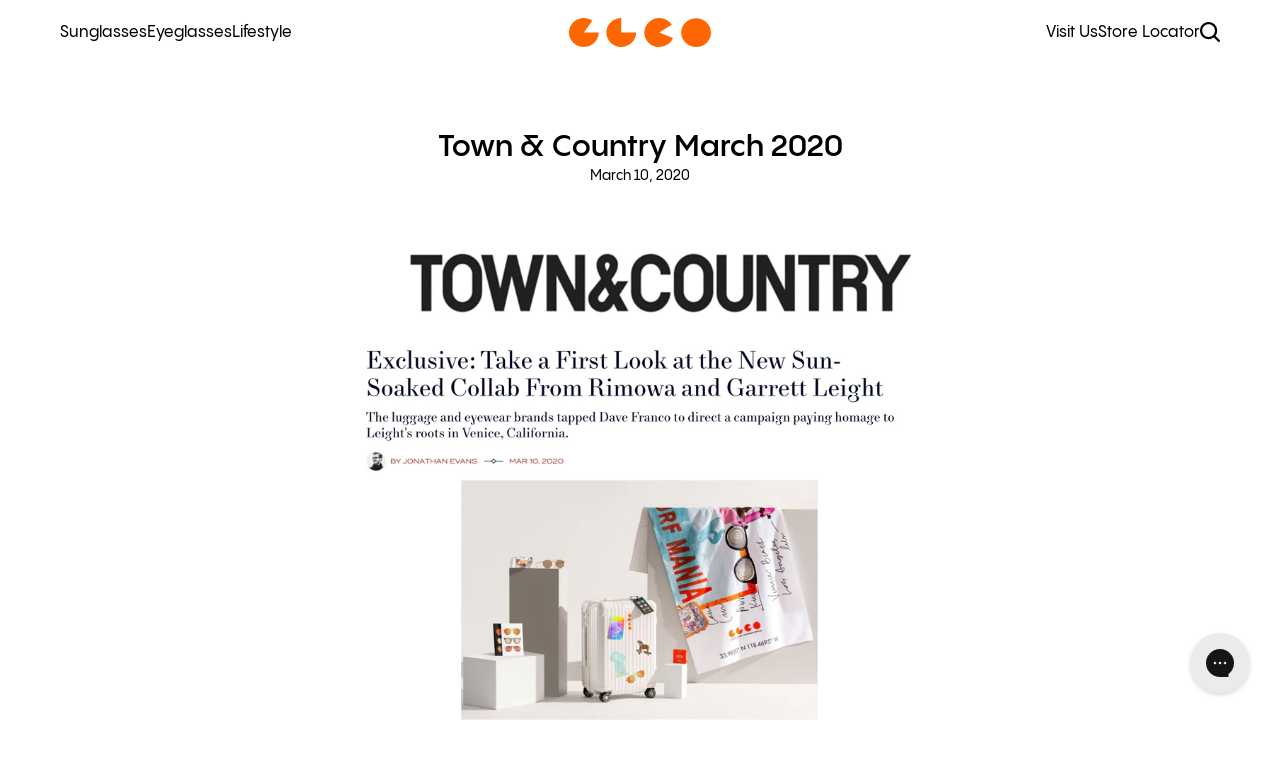

--- FILE ---
content_type: text/html; charset=utf-8
request_url: https://www.garrettleight.com/blogs/press/town-country
body_size: 80729
content:
<!doctype html>
<!--[if IE 9]> <html class="ie9 no-js" lang="en"> <![endif]-->
<!--[if (gt IE 9)|!(IE)]><!--> <html class="no-js" lang="en"> <!--<![endif]-->
  <head>
    
      <script id="pandectes-rules">   /* PANDECTES-GDPR: DO NOT MODIFY AUTO GENERATED CODE OF THIS SCRIPT */      window.PandectesSettings = {"store":{"id":3026616355,"plan":"basic","theme":"GLCO FEB [5189108]","primaryLocale":"en","adminMode":false,"headless":false,"storefrontRootDomain":"","checkoutRootDomain":"","storefrontAccessToken":""},"tsPublished":1717098073,"declaration":{"showPurpose":false,"showProvider":false,"declIntroText":"","showDateGenerated":true},"language":{"languageMode":"Multilingual","fallbackLanguage":"en","languageDetection":"browser","languagesSupported":["bg","hr","cs","da","nl","et","fi","fr","de","el","hu","ga","it","lv","lt","mt","pl","pt","ro","sk","sl","es","sv"]},"texts":{"managed":{"headerText":{"bg":"Ние уважаваме вашата поверителност","cs":"Respektujeme vaše soukromí","da":"Vi respekterer dit privatliv","de":"Wir respektieren deine Privatsphäre","el":"Σεβόμαστε το απόρρητό σας","en":"We respect your privacy","es":"Respetamos tu privacidad","et":"Austame teie privaatsust","fi":"Kunnioitamme yksityisyyttäsi","fr":"Nous respectons votre vie privée","ga":"Tá meas againn ar do phríobháideacht","hr":"Poštujemo vašu privatnost","hu":"Tiszteletben tartjuk a magánéletét","it":"Rispettiamo la tua privacy","lt":"Mes gerbiame jūsų privatumą","lv":"Mēs cienām jūsu privātumu","mt":"Aħna nirrispettaw il-privatezza tiegħek","nl":"Wij respecteren uw privacy","pl":"Szanujemy twoją prywatność","pt":"Nós respeitamos sua privacidade","ro":"Vă respectăm confidențialitatea","sk":"Rešpektujeme vaše súkromie","sl":"Spoštujemo vašo zasebnost","sv":"Vi respekterar din integritet"},"consentText":{"bg":"This website uses cookies to make the experience of this website better. By continuing past this notice and by using this website, you consent to the use of cookies and to all of the other terms and conditions in this website’s Terms of Use and Privacy Policy, including the disclosures and notice to California Residents under the California Consumer Privacy Act of 2018.","cs":"This website uses cookies to make the experience of this website better. By continuing past this notice and by using this website, you consent to the use of cookies and to all of the other terms and conditions in this website’s Terms of Use and Privacy Policy, including the disclosures and notice to California Residents under the California Consumer Privacy Act of 2018.","da":"This website uses cookies to make the experience of this website better. By continuing past this notice and by using this website, you consent to the use of cookies and to all of the other terms and conditions in this website’s Terms of Use and Privacy Policy, including the disclosures and notice to California Residents under the California Consumer Privacy Act of 2018.","de":"This website uses cookies to make the experience of this website better. By continuing past this notice and by using this website, you consent to the use of cookies and to all of the other terms and conditions in this website’s Terms of Use and Privacy Policy, including the disclosures and notice to California Residents under the California Consumer Privacy Act of 2018.","el":"This website uses cookies to make the experience of this website better. By continuing past this notice and by using this website, you consent to the use of cookies and to all of the other terms and conditions in this website’s Terms of Use and Privacy Policy, including the disclosures and notice to California Residents under the California Consumer Privacy Act of 2018.","en":"This website uses cookies to make the experience of this website better. By continuing past this notice and by using this website, you consent to the use of cookies and to all of the other terms and conditions in this website’s Terms of Use and Privacy Policy, including the disclosures and notice to California Residents under the California Consumer Privacy Act of 2018.","es":"This website uses cookies to make the experience of this website better. By continuing past this notice and by using this website, you consent to the use of cookies and to all of the other terms and conditions in this website’s Terms of Use and Privacy Policy, including the disclosures and notice to California Residents under the California Consumer Privacy Act of 2018.","et":"This website uses cookies to make the experience of this website better. By continuing past this notice and by using this website, you consent to the use of cookies and to all of the other terms and conditions in this website’s Terms of Use and Privacy Policy, including the disclosures and notice to California Residents under the California Consumer Privacy Act of 2018.","fi":"This website uses cookies to make the experience of this website better. By continuing past this notice and by using this website, you consent to the use of cookies and to all of the other terms and conditions in this website’s Terms of Use and Privacy Policy, including the disclosures and notice to California Residents under the California Consumer Privacy Act of 2018.","fr":"This website uses cookies to make the experience of this website better. By continuing past this notice and by using this website, you consent to the use of cookies and to all of the other terms and conditions in this website’s Terms of Use and Privacy Policy, including the disclosures and notice to California Residents under the California Consumer Privacy Act of 2018.","ga":"This website uses cookies to make the experience of this website better. By continuing past this notice and by using this website, you consent to the use of cookies and to all of the other terms and conditions in this website’s Terms of Use and Privacy Policy, including the disclosures and notice to California Residents under the California Consumer Privacy Act of 2018.","hr":"This website uses cookies to make the experience of this website better. By continuing past this notice and by using this website, you consent to the use of cookies and to all of the other terms and conditions in this website’s Terms of Use and Privacy Policy, including the disclosures and notice to California Residents under the California Consumer Privacy Act of 2018.","hu":"This website uses cookies to make the experience of this website better. By continuing past this notice and by using this website, you consent to the use of cookies and to all of the other terms and conditions in this website’s Terms of Use and Privacy Policy, including the disclosures and notice to California Residents under the California Consumer Privacy Act of 2018.","it":"This website uses cookies to make the experience of this website better. By continuing past this notice and by using this website, you consent to the use of cookies and to all of the other terms and conditions in this website’s Terms of Use and Privacy Policy, including the disclosures and notice to California Residents under the California Consumer Privacy Act of 2018.","lt":"This website uses cookies to make the experience of this website better. By continuing past this notice and by using this website, you consent to the use of cookies and to all of the other terms and conditions in this website’s Terms of Use and Privacy Policy, including the disclosures and notice to California Residents under the California Consumer Privacy Act of 2018.","lv":"This website uses cookies to make the experience of this website better. By continuing past this notice and by using this website, you consent to the use of cookies and to all of the other terms and conditions in this website’s Terms of Use and Privacy Policy, including the disclosures and notice to California Residents under the California Consumer Privacy Act of 2018.","mt":"This website uses cookies to make the experience of this website better. By continuing past this notice and by using this website, you consent to the use of cookies and to all of the other terms and conditions in this website’s Terms of Use and Privacy Policy, including the disclosures and notice to California Residents under the California Consumer Privacy Act of 2018.","nl":"This website uses cookies to make the experience of this website better. By continuing past this notice and by using this website, you consent to the use of cookies and to all of the other terms and conditions in this website’s Terms of Use and Privacy Policy, including the disclosures and notice to California Residents under the California Consumer Privacy Act of 2018.","pl":"This website uses cookies to make the experience of this website better. By continuing past this notice and by using this website, you consent to the use of cookies and to all of the other terms and conditions in this website’s Terms of Use and Privacy Policy, including the disclosures and notice to California Residents under the California Consumer Privacy Act of 2018.","pt":"This website uses cookies to make the experience of this website better. By continuing past this notice and by using this website, you consent to the use of cookies and to all of the other terms and conditions in this website’s Terms of Use and Privacy Policy, including the disclosures and notice to California Residents under the California Consumer Privacy Act of 2018.","ro":"This website uses cookies to make the experience of this website better. By continuing past this notice and by using this website, you consent to the use of cookies and to all of the other terms and conditions in this website’s Terms of Use and Privacy Policy, including the disclosures and notice to California Residents under the California Consumer Privacy Act of 2018.","sk":"This website uses cookies to make the experience of this website better. By continuing past this notice and by using this website, you consent to the use of cookies and to all of the other terms and conditions in this website’s Terms of Use and Privacy Policy, including the disclosures and notice to California Residents under the California Consumer Privacy Act of 2018.","sl":"This website uses cookies to make the experience of this website better. By continuing past this notice and by using this website, you consent to the use of cookies and to all of the other terms and conditions in this website’s Terms of Use and Privacy Policy, including the disclosures and notice to California Residents under the California Consumer Privacy Act of 2018.","sv":"This website uses cookies to make the experience of this website better. By continuing past this notice and by using this website, you consent to the use of cookies and to all of the other terms and conditions in this website’s Terms of Use and Privacy Policy, including the disclosures and notice to California Residents under the California Consumer Privacy Act of 2018."},"dismissButtonText":{"bg":"Добре","cs":"OK","da":"Okay","de":"OK","el":"Εντάξει","en":"Ok","es":"Okay","et":"Okei","fi":"Kunnossa","fr":"D'accord","ga":"Ceart go leor","hr":"U redu","hu":"Rendben","it":"Ok","lt":"Gerai","lv":"Labi","mt":"Kollox sew","nl":"OK","pl":"Dobrze","pt":"Está bem","ro":"O.K","sk":"Ok","sl":"V redu","sv":"Ok"},"linkText":{"bg":"You can read our Terms of Use and Privacy Policy by clicking here.","cs":"You can read our Terms of Use and Privacy Policy by clicking here.","da":"You can read our Terms of Use and Privacy Policy by clicking here.","de":"You can read our Terms of Use and Privacy Policy by clicking here.","el":"You can read our Terms of Use and Privacy Policy by clicking here.","en":"You can read our Terms of Use and Privacy Policy by clicking here.","es":"You can read our Terms of Use and Privacy Policy by clicking here.","et":"You can read our Terms of Use and Privacy Policy by clicking here.","fi":"You can read our Terms of Use and Privacy Policy by clicking here.","fr":"You can read our Terms of Use and Privacy Policy by clicking here.","ga":"You can read our Terms of Use and Privacy Policy by clicking here.","hr":"You can read our Terms of Use and Privacy Policy by clicking here.","hu":"You can read our Terms of Use and Privacy Policy by clicking here.","it":"You can read our Terms of Use and Privacy Policy by clicking here.","lt":"You can read our Terms of Use and Privacy Policy by clicking here.","lv":"You can read our Terms of Use and Privacy Policy by clicking here.","mt":"You can read our Terms of Use and Privacy Policy by clicking here.","nl":"You can read our Terms of Use and Privacy Policy by clicking here.","pl":"You can read our Terms of Use and Privacy Policy by clicking here.","pt":"You can read our Terms of Use and Privacy Policy by clicking here.","ro":"You can read our Terms of Use and Privacy Policy by clicking here.","sk":"You can read our Terms of Use and Privacy Policy by clicking here.","sl":"You can read our Terms of Use and Privacy Policy by clicking here.","sv":"You can read our Terms of Use and Privacy Policy by clicking here."},"imprintText":{"bg":"Отпечатък","cs":"Otisk","da":"Aftryk","de":"Impressum","el":"Αποτύπωμα","en":"Imprint","es":"Imprimir","et":"Imprint","fi":"Jälki","fr":"Imprimer","ga":"Imprint","hr":"Otisak","hu":"Impresszum","it":"Impronta","lt":"Įspaudas","lv":"Nospiedums","mt":"Imprint","nl":"Afdruk","pl":"Odcisk","pt":"Imprimir","ro":"Imprima","sk":"odtlačok","sl":"Odtis","sv":"Avtryck"},"preferencesButtonText":{"bg":"Предпочитания","cs":"Předvolby","da":"Præferencer","de":"Einstellungen","el":"Προτιμήσεις","en":"Preferences","es":"Preferencias","et":"Eelistused","fi":"Asetukset","fr":"Préférences","ga":"Sainroghanna","hr":"Postavke","hu":"preferenciák","it":"Preferenze","lt":"Nuostatos","lv":"Preferences","mt":"Preferenzi","nl":"Voorkeuren","pl":"Preferencje","pt":"Preferências","ro":"Preferințe","sk":"Predvoľby","sl":"Nastavitve","sv":"Preferenser"},"allowButtonText":{"bg":"Приемам","cs":"Přijmout","da":"Acceptere","de":"Annehmen","el":"Αποδέχομαι","en":"Accept","es":"Aceptar","et":"Nõustu","fi":"Hyväksy","fr":"J'accepte","ga":"Glac","hr":"Prihvatiti","hu":"Elfogad","it":"Accettare","lt":"Priimti","lv":"Pieņemt","mt":"Aċċetta","nl":"Aanvaarden","pl":"Zaakceptować","pt":"Aceitar","ro":"Accept","sk":"súhlasiť","sl":"Sprejmi","sv":"Acceptera"},"denyButtonText":{"bg":"Отклонете","cs":"Odmítnout","da":"Afslå","de":"Ablehnen","el":"Απόρριψη","en":"Decline","es":"Disminución","et":"Keeldu","fi":"Hylkää","fr":"Déclin","ga":"Meath","hr":"Odbiti","hu":"Hanyatlás","it":"Declino","lt":"Atmesti","lv":"Noraidīt","mt":"Tnaqqis","nl":"Afwijzen","pl":"Odrzucić","pt":"Declínio","ro":"Declin","sk":"Odmietnuť","sl":"Zavrni","sv":"Neka"},"leaveSiteButtonText":{"bg":"Оставете този сайт","cs":"Opustit tento web","da":"Forlad dette websted","de":"Diese Seite verlassen","el":"Αφήστε αυτόν τον ιστότοπο","en":"Leave this site","es":"Salir de este sitio","et":"Lahkuge sellelt saidilt","fi":"Poistu sivustolta","fr":"Quitter ce site","ga":"Fág an suíomh seo","hr":"Napustite ovu stranicu","hu":"Hagyja el ezt az oldalt","it":"Lascia questo sito","lt":"Palikite šią svetainę","lv":"Atstājiet šo vietni","mt":"Ħalli dan is-sit","nl":"Verlaat deze site","pl":"Opuść tę witrynę","pt":"Saia deste site","ro":"Părăsiți acest site","sk":"Opustiť tento web","sl":"Zapustite to spletno mesto","sv":"Lämna denna webbplats"},"cookiePolicyText":{"bg":"Политика за „бисквитките“","cs":"Zásady používání souborů cookie","da":"Cookie Policy","de":"Cookie-Richtlinie","el":"Πολιτική cookies","en":"Cookie policy","es":"Política de cookies","et":"Prääniku poliitika","fi":"Evästekäytäntö","fr":"Politique de cookie","ga":"Polasaí Fianán","hr":"Pravila kolačića","hu":"Cookie-házirend","it":"Gestione dei Cookie","lt":"Slapukų politika","lv":"Polityka Cookie","mt":"Politika dwar il-Cookie","nl":"Cookie beleid","pl":"Polityka Cookie","pt":"Política de Cookies","ro":"Politica cookie","sk":"Zásady používania súborov cookie","sl":"Politika piškotkov","sv":"Cookies policy"},"preferencesPopupTitleText":{"bg":"Управление на предпочитанията за съгласие","cs":"Spravujte předvolby souhlasu","da":"Administrer samtykkeindstillinger","de":"Einwilligungseinstellungen verwalten","el":"Διαχειριστείτε τις προτιμήσεις συγκατάθεσης","en":"Manage consent preferences","es":"Gestionar las preferencias de consentimiento","et":"Halda nõusoleku eelistusi","fi":"Hallitse suostumusasetuksia","fr":"Gérer les préférences de consentement","ga":"Bainistigh sainroghanna toilithe","hr":"Upravljajte postavkama pristanka","hu":"A beleegyezési beállítások kezelése","it":"Gestire le preferenze di consenso","lt":"Tvarkykite sutikimo nuostatas","lv":"Pārvaldiet piekrišanas preferences","mt":"Immaniġġja l-preferenzi tal-kunsens","nl":"Toestemmingsvoorkeuren beheren","pl":"Zarządzaj preferencjami zgody","pt":"Gerenciar preferências de consentimento","ro":"Gestionați preferințele de consimțământ","sk":"Spravujte predvoľby súhlasu","sl":"Upravljajte nastavitve privolitve","sv":"Hantera samtyckeinställningar"},"preferencesPopupIntroText":{"bg":"Ние използваме бисквитки, за да оптимизираме функционалността на уебсайта, да анализираме ефективността и да ви предоставим персонализирано изживяване. Някои бисквитки са от съществено значение за правилното функциониране и функциониране на уебсайта. Тези бисквитки не могат да бъдат деактивирани. В този прозорец можете да управлявате предпочитанията си за бисквитки.","cs":"Cookies používáme k optimalizaci funkcí webových stránek, analýze výkonu a poskytování personalizovaného zážitku. Některé soubory cookie jsou nezbytné pro správnou funkci a správnou funkci webových stránek. Tyto soubory cookie nelze deaktivovat. V tomto okně můžete spravovat preference cookies.","da":"Vi bruger cookies til at optimere webstedets funktionalitet, analysere ydelsen og give dig en personlig oplevelse. Nogle cookies er afgørende for at få hjemmesiden til at fungere og fungere korrekt. Disse cookies kan ikke deaktiveres. I dette vindue kan du styre din præference for cookies.","de":"Wir verwenden Cookies, um die Funktionalität der Website zu optimieren, die Leistung zu analysieren und Ihnen ein personalisiertes Erlebnis zu bieten. Einige Cookies sind für den ordnungsgemäßen Betrieb der Website unerlässlich. Diese Cookies können nicht deaktiviert werden. In diesem Fenster können Sie Ihre Präferenzen für Cookies verwalten.","el":"Χρησιμοποιούμε cookies για τη βελτιστοποίηση της λειτουργικότητας του ιστότοπου, την ανάλυση της απόδοσης και την παροχή εξατομικευμένης εμπειρίας σε εσάς. Ορισμένα cookie είναι απαραίτητα για τη σωστή λειτουργία και λειτουργία του ιστότοπου. Αυτά τα cookie δεν μπορούν να απενεργοποιηθούν. Σε αυτό το παράθυρο μπορείτε να διαχειριστείτε τις προτιμήσεις σας για cookie.","en":"When you visit any web site, it may store or retrieve information on your browser, mostly in the form of cookies. This information might be about you, your preferences or your device and is mostly used to make the site work as you expect it to. The information does not usually directly identify you, but it can give you a more personalized web experience.","es":"Usamos cookies para optimizar la funcionalidad del sitio web, analizar el rendimiento y brindarle una experiencia personalizada. Algunas cookies son esenciales para que el sitio web funcione y funcione correctamente. Esas cookies no se pueden desactivar. En esta ventana puede administrar su preferencia de cookies.","et":"Kasutame küpsiseid veebisaidi funktsionaalsuse optimeerimiseks, toimivuse analüüsimiseks ja teile isikupärastatud kogemuste pakkumiseks. Mõned küpsised on veebisaidi õigeks toimimiseks hädavajalikud. Neid küpsiseid ei saa keelata. Selles aknas saate hallata oma küpsiste eelistusi.","fi":"Käytämme evästeitä verkkosivuston toimivuuden optimoimiseksi, suorituskyvyn analysoimiseksi ja henkilökohtaisen kokemuksen tarjoamiseksi sinulle. Jotkut evästeet ovat välttämättömiä, jotta verkkosivusto toimii ja toimii oikein. Näitä evästeitä ei voi poistaa käytöstä. Tässä ikkunassa voit hallita evästeasetuksiasi.","fr":"Nous utilisons des cookies pour optimiser les fonctionnalités du site Web, analyser les performances et vous offrir une expérience personnalisée. Certains cookies sont indispensables au bon fonctionnement et au bon fonctionnement du site. Ces cookies ne peuvent pas être désactivés. Dans cette fenêtre, vous pouvez gérer votre préférence de cookies.","ga":"Úsáidimid fianáin chun feidhmiúlacht an láithreáin ghréasáin a bharrfheabhsú, an fheidhmíocht a anailísiú, agus taithí phearsantaithe a sholáthar duit. Tá roinnt fianáin riachtanach chun go bhfeidhmeoidh an suíomh Gréasáin agus go bhfeidhmeoidh sé i gceart. Ní féidir na fianáin sin a dhíchumasú. San fhuinneog seo is féidir leat do rogha fianáin a bhainistiú.","hr":"Koristimo kolačiće za optimiziranje funkcionalnosti web stranice, analizu izvedbe i pružanje prilagođenog iskustva za vas. Neki su kolačići bitni za pravilno funkcioniranje i funkcioniranje web stranice. Ti se kolačići ne mogu onemogućiti. U ovom prozoru možete upravljati svojim željama kolačića.","hu":"Sütiket használunk a weboldal működésének optimalizálására, a teljesítmény elemzésére és személyre szabott élmény biztosítására. Néhány süti elengedhetetlen a webhely megfelelő működéséhez és működéséhez. Ezeket a cookie -kat nem lehet letiltani. Ebben az ablakban kezelheti a cookie -k beállításait.","it":"Utilizziamo i cookie per ottimizzare la funzionalità del sito Web, analizzare le prestazioni e fornire un'esperienza personalizzata all'utente. Alcuni cookie sono essenziali per il funzionamento e il corretto funzionamento del sito web. Questi cookie non possono essere disabilitati. In questa finestra puoi gestire le tue preferenze sui cookie.","lt":"Mes naudojame slapukus, siekdami optimizuoti svetainės funkcionalumą, analizuoti našumą ir suteikti jums asmeninės patirties. Kai kurie slapukai yra būtini, kad svetainė veiktų ir veiktų tinkamai. Šių slapukų negalima išjungti. Šiame lange galite valdyti slapukų pasirinkimą.","lv":"Mēs izmantojam sīkfailus, lai optimizētu vietnes funkcionalitāti, analizētu veiktspēju un sniegtu jums personalizētu pieredzi. Dažas sīkdatnes ir būtiskas, lai vietne darbotos un darbotos pareizi. Šos sīkfailus nevar atspējot. Šajā logā varat pārvaldīt savas sīkdatņu izvēles.","mt":"Aħna nużaw cookies biex intejbu l-funzjonalità tal-websajt, janalizzaw il-prestazzjoni, u nipprovdulek esperjenza personalizzata. Xi cookies huma essenzjali biex il-websajt taħdem u taħdem sewwa. Dawk il-cookies ma jistgħux jiġu diżattivati. F'din it-tieqa tista 'tmexxi l-preferenza tiegħek tal-cookies.","nl":"We gebruiken cookies om de functionaliteit van de website te optimaliseren, de prestaties te analyseren en u een gepersonaliseerde ervaring te bieden. Sommige cookies zijn essentieel om de website correct te laten werken en functioneren. Die cookies kunnen niet worden uitgeschakeld. In dit venster kunt u uw voorkeur voor cookies beheren.","pl":"Używamy plików cookie, aby zoptymalizować funkcjonalność witryny, analizować wydajność i zapewniać spersonalizowane wrażenia. Niektóre pliki cookie są niezbędne do prawidłowego działania i funkcjonowania witryny. Tych plików cookie nie można wyłączyć. W tym oknie możesz zarządzać swoimi preferencjami dotyczącymi plików cookie.","pt":"Usamos cookies para otimizar a funcionalidade do site, analisar o desempenho e fornecer uma experiência personalizada para você. Alguns cookies são essenciais para que o site funcione e funcione corretamente. Esses cookies não podem ser desativados. Nesta janela você pode gerenciar sua preferência de cookies.","ro":"Folosim cookie-uri pentru a optimiza funcționalitatea site-ului web, a analiza performanța și a vă oferi experiență personalizată. Unele cookie-uri sunt esențiale pentru ca site-ul web să funcționeze și să funcționeze corect. Aceste cookie-uri nu pot fi dezactivate. În această fereastră puteți gestiona preferința dvs. pentru cookie-uri.","sk":"Cookies používame na optimalizáciu funkcií webových stránok, analýzu výkonu a poskytovanie personalizovaného zážitku. Niektoré súbory cookie sú nevyhnutné pre správnu funkciu a správnu funkciu webovej stránky. Tieto súbory cookie nemožno zakázať. V tomto okne môžete spravovať svoje preferencie súborov cookie.","sl":"Piškotke uporabljamo za optimizacijo funkcionalnosti spletnega mesta, analizo uspešnosti in zagotavljanje prilagojene izkušnje za vas. Nekateri piškotki so bistveni za pravilno delovanje in delovanje spletnega mesta. Teh piškotkov ni mogoče onemogočiti. V tem oknu lahko upravljate svoje piškotke.","sv":"Vi använder cookies för att optimera webbplatsens funktionalitet, analysera prestanda och ge dig personlig upplevelse. Vissa kakor är viktiga för att webbplatsen ska fungera och fungera korrekt. Dessa cookies kan inte inaktiveras. I det här fönstret kan du hantera dina preferenser för cookies."},"preferencesPopupCloseButtonText":{"bg":"Близо","cs":"Zavřít","da":"Tæt","de":"Schließen","el":"Κλείσιμο","en":"Close","es":"Cerrar","et":"Sulge","fi":"Sulje","fr":"proche","ga":"Dún","hr":"Zatvoriti","hu":"Bezárás","it":"Chiudere","lt":"Uždaryti","lv":"Aizvērt","mt":"Agħlaq","nl":"Sluiten","pl":"Blisko","pt":"Fechar","ro":"Închide","sk":"Zavrieť","sl":"Zapri","sv":"Stäng"},"preferencesPopupAcceptAllButtonText":{"bg":"Приемам всичко","cs":"Přijmout vše","da":"Accepter alle","de":"Alles Akzeptieren","el":"Αποδοχή όλων","en":"Accept all","es":"Aceptar todo","et":"Võtke kõik vastu","fi":"Hyväksy kaikki","fr":"Accepter tout","ga":"Glac le gach","hr":"Prihvatiti sve","hu":"Mindent elfogad","it":"Accettare tutti","lt":"Priimti viską","lv":"Pieņemt visus","mt":"Aċċetta kollox","nl":"Accepteer alles","pl":"Akceptuj wszystkie","pt":"Aceitar tudo","ro":"Accepta toate","sk":"Prijať všetko","sl":"Sprejmi vse","sv":"Acceptera alla"},"preferencesPopupRejectAllButtonText":{"bg":"Отхвърлете всички","cs":"Odmítnout všechny","da":"Afvis alle","de":"Alles ablehnen","el":"Απόρριψη όλων","en":"Reject all","es":"Rechazar todo","et":"Lükka kõik tagasi","fi":"Hylkää kaikki","fr":"Tout rejeter","ga":"Diúltaigh go léir","hr":"Odbijte sve","hu":"Mindent elutasítani","it":"Rifiuta tutto","lt":"Visus atmesti","lv":"Noraidīt visus","mt":"Irrifjuta kollox","nl":"Alles afwijzen","pl":"Odrzuć wszystko","pt":"Rejeitar tudo","ro":"Respingeți toate","sk":"Odmietnuť všetky","sl":"Zavrni vse","sv":"Avvisa alla"},"preferencesPopupSaveButtonText":{"bg":"Запазване на предпочитанията","cs":"Uložit předvolby","da":"Gem præferencer","de":"Auswahl speichern","el":"Αποθήκευση προτιμήσεων","en":"Save preferences & exit","es":"Guardar preferencias","et":"Salvestage eelistused","fi":"Tallenna asetukset","fr":"Enregistrer les préférences","ga":"Sábháil sainroghanna","hr":"Spremi postavke","hu":"Mentse el a beállításokat","it":"Salva preferenze","lt":"Išsaugoti nuostatas","lv":"Saglabājiet preferences","mt":"Salv il-preferenzi","nl":"Voorkeuren opslaan","pl":"Zapisz preferencje","pt":"Salvar preferências","ro":"Salvați preferințele","sk":"Uložiť predvoľby","sl":"Shrani nastavitve","sv":"Spara inställningar"},"accessSectionTitleText":{"bg":"Преносимост на данните","cs":"Přenos dat","da":"Dataportabilitet","de":"Datenübertragbarkeit","el":"Φορητότητα δεδομένων","en":"Data Portability","es":"Portabilidad de datos","et":"Andmete teisaldatavus","fi":"Tietojen siirrettävyys","fr":"Portabilité des données","ga":"Iniomparthacht sonraí","hr":"Prijenos podataka","hu":"Adatok hordozhatósága","it":"Portabilità dei dati","lt":"Duomenų perkeliamumas","lv":"Datu pārnesamība","mt":"Portabbiltà tad-dejta","nl":"Gegevensportabiliteit","pl":"Możliwość przenoszenia danych","pt":"Portabilidade de dados","ro":"Portabilitatea datelor","sk":"Prenos dát","sl":"Prenosljivost podatkov","sv":"Dataportabilitet"},"accessSectionParagraphText":{"bg":"Имате право да имате достъп до вашите данни по всяко време.","cs":"Máte právo mít kdykoli přístup ke svým údajům.","da":"Du har til enhver tid ret til at få adgang til dine data.","de":"Sie haben das Recht, jederzeit auf Ihre Daten zuzugreifen.","el":"Έχετε το δικαίωμα να έχετε πρόσβαση στα δεδομένα σας ανά πάσα στιγμή.","en":"You have the right to be able to access your personal data at any time. This includes your account information, your order records as well as any GDPR related requests you have made so far. You have the right to request a full report of your data.","es":"Tiene derecho a poder acceder a sus datos en cualquier momento.","et":"Teil on õigus oma andmetele igal ajal juurde pääseda.","fi":"Sinulla on oikeus päästä käsiksi tietoihisi milloin tahansa.","fr":"Vous avez le droit de pouvoir accéder à vos données à tout moment.","ga":"Tá sé de cheart agat a bheith in ann rochtain a fháil ar do chuid sonraí ag am ar bith.","hr":"Imate pravo pristupiti svojim podacima u bilo kojem trenutku.","hu":"Önnek joga van ahhoz, hogy bármikor hozzáférhessen adataihoz.","it":"Hai il diritto di poter accedere ai tuoi dati in qualsiasi momento.","lt":"Jūs turite teisę bet kuriuo metu pasiekti savo duomenis.","lv":"Jums ir tiesības jebkurā laikā piekļūt saviem datiem.","mt":"Int għandek id-dritt li tkun tista 'taċċessa d-dejta tiegħek fi kwalunkwe ħin.","nl":"U heeft te allen tijde het recht om uw gegevens in te zien.","pl":"W każdej chwili masz prawo dostępu do swoich danych.","pt":"Você tem o direito de acessar seus dados a qualquer momento.","ro":"Aveți dreptul de a vă putea accesa datele în orice moment.","sk":"Máte právo mať kedykoľvek prístup k svojim údajom.","sl":"Imate pravico, da lahko kadar koli dostopate do svojih podatkov.","sv":"Du har rätt att när som helst få tillgång till dina uppgifter."},"rectificationSectionTitleText":{"bg":"Поправяне на данни","cs":"Oprava dat","da":"Rettelse af data","de":"Datenberichtigung","el":"Διόρθωση δεδομένων","en":"Data Rectification","es":"Rectificación de datos","et":"Andmete parandamine","fi":"Tietojen oikaisu","fr":"Rectification des données","ga":"Ceartú Sonraí","hr":"Ispravljanje podataka","hu":"Adatjavítás","it":"Rettifica dei dati","lt":"Duomenų taisymas","lv":"Datu labošana","mt":"Rettifika tad-Dejta","nl":"Gegevens rectificatie","pl":"Sprostowanie danych","pt":"Retificação de Dados","ro":"Rectificarea datelor","sk":"Oprava údajov","sl":"Popravek podatkov","sv":"Rättelse av data"},"rectificationSectionParagraphText":{"bg":"Имате право да поискате актуализиране на вашите данни, когато смятате, че е подходящо.","cs":"Máte právo požádat o aktualizaci svých údajů, kdykoli to považujete za vhodné.","da":"Du har ret til at anmode om, at dine data opdateres, når du synes, det er passende.","de":"Sie haben das Recht, die Aktualisierung Ihrer Daten zu verlangen, wann immer Sie dies für angemessen halten.","el":"Έχετε το δικαίωμα να ζητήσετε την ενημέρωση των δεδομένων σας όποτε το κρίνετε κατάλληλο.","en":"You have the right to request your data to be updated whenever you think it is appropriate.","es":"Tienes derecho a solicitar la actualización de tus datos siempre que lo creas oportuno.","et":"Teil on õigus nõuda oma andmete uuendamist alati, kui peate seda asjakohaseks.","fi":"Sinulla on oikeus pyytää tietojesi päivittämistä aina, kun pidät sitä tarpeellisena.","fr":"Vous avez le droit de demander la mise à jour de vos données chaque fois que vous le jugez approprié.","ga":"Tá sé de cheart agat a iarraidh go ndéanfar do chuid sonraí a nuashonrú aon uair a mheasann tú go bhfuil siad oiriúnach.","hr":"Imate pravo zatražiti ažuriranje vaših podataka kad god mislite da je to prikladno.","hu":"Jogában áll kérni adatainak frissítését, amikor úgy gondolja, hogy ez megfelelő.","it":"Hai il diritto di richiedere l'aggiornamento dei tuoi dati ogni volta che lo ritieni opportuno.","lt":"Jūs turite teisę reikalauti, kad jūsų duomenys būtų atnaujinami, kai tik manote, kad tai yra tinkama.","lv":"Jums ir tiesības pieprasīt, lai jūsu dati tiktu atjaunināti, kad vien uzskatāt, ka tie ir piemēroti.","mt":"Int għandek id-dritt li titlob li d-dejta tiegħek tiġi aġġornata kull meta taħseb li hija xierqa.","nl":"U hebt het recht om te vragen dat uw gegevens worden bijgewerkt wanneer u dat nodig acht.","pl":"Masz prawo zażądać aktualizacji swoich danych, ilekroć uznasz to za stosowne.","pt":"Você tem o direito de solicitar que seus dados sejam atualizados sempre que considerar apropriado.","ro":"Aveți dreptul de a solicita actualizarea datelor dvs. ori de câte ori credeți că este adecvat.","sk":"Máte právo požiadať o aktualizáciu svojich údajov, kedykoľvek to považujete za vhodné.","sl":"Imate pravico zahtevati, da se vaši podatki posodobijo, kadar koli menite, da je to primerno.","sv":"Du har rätt att begära att dina uppgifter uppdateras när du tycker att det är lämpligt."},"erasureSectionTitleText":{"bg":"Право да бъдеш забравен","cs":"Právo být zapomenut","da":"Ret til at blive glemt","de":"Recht auf Löschung","el":"Δικαίωμα να ξεχαστείς","en":"Right to be Forgotten","es":"Derecho al olvido","et":"Õigus olla unustatud","fi":"Oikeus tulla unohdetuksi","fr":"Droit à l'oubli","ga":"Ceart go ndéanfaí dearmad ort","hr":"Pravo na zaborav","hu":"Az elfelejtés joga","it":"Diritto all'oblio","lt":"Teisė būti pamirštam","lv":"Tiesības tikt aizmirstam","mt":"Dritt li tintesa","nl":"Recht om vergeten te worden","pl":"Prawo do bycia zapomnianym","pt":"Direito de ser esquecido","ro":"Dreptul de a fi uitat","sk":"Právo byť zabudnutý","sl":"Pravica do pozabe","sv":"Rätt att bli bortglömd"},"erasureSectionParagraphText":{"bg":"Имате право да поискате всичките си данни да бъдат изтрити. След това вече няма да имате достъп до профила си.","cs":"Máte právo požádat o vymazání všech vašich údajů. Poté již nebudete mít přístup ke svému účtu.","da":"Du har ret til at bede alle dine data om at blive slettet. Derefter har du ikke længere adgang til din konto.","de":"Sie haben das Recht, die Löschung aller Ihrer Daten zu verlangen. Danach können Sie nicht mehr auf Ihr Konto zugreifen.","el":"Έχετε το δικαίωμα να ζητήσετε τη διαγραφή όλων των δεδομένων σας. Μετά από αυτό, δεν θα έχετε πλέον πρόσβαση στον λογαριασμό σας.","en":"Use this option if you want to remove your personal and other data from our store. Keep in mind that this process will delete your account, so you will no longer be able to access or use it anymore.","es":"Tiene derecho a solicitar la eliminación de todos sus datos. Después de eso, ya no podrá acceder a su cuenta.","et":"Teil on õigus nõuda kõigi oma andmete kustutamist. Pärast seda ei pääse te enam oma kontole juurde.","fi":"Sinulla on oikeus pyytää, että kaikki tietosi poistetaan. Tämän jälkeen et voi enää käyttää tiliäsi.","fr":"Vous avez le droit de demander que toutes vos données soient effacées. Après cela, vous ne pourrez plus accéder à votre compte.","ga":"Tá sé de cheart agat a iarraidh go scriosfaí do chuid sonraí go léir. Ina dhiaidh sin, ní bheidh tú in ann rochtain a fháil ar do chuntas a thuilleadh.","hr":"Imate pravo zatražiti brisanje svih svojih podataka. Nakon toga više nećete moći pristupiti svom računu.","hu":"Önnek joga van kérni minden adatának törlését. Ezt követően már nem férhet hozzá fiókjához.","it":"Hai il diritto di chiedere la cancellazione di tutti i tuoi dati. Dopodiché, non sarai più in grado di accedere al tuo account.","lt":"Jūs turite teisę reikalauti, kad visi jūsų duomenys būtų ištrinti. Po to nebegalėsite pasiekti savo paskyros.","lv":"Jums ir tiesības lūgt dzēst visus savus datus. Pēc tam jūs vairs nevarēsit piekļūt savam kontam.","mt":"Int għandek id-dritt li titlob li d-dejta kollha tiegħek titħassar. Wara dan, ma tkunx tista 'tibqa' taċċessa l-kont tiegħek.","nl":"U heeft het recht om al uw gegevens te laten wissen. Daarna heeft u geen toegang meer tot uw account.","pl":"Masz prawo zażądać usunięcia wszystkich swoich danych. Po tym czasie nie będziesz już mieć dostępu do swojego konta.","pt":"Você tem o direito de solicitar que todos os seus dados sejam apagados. Depois disso, você não poderá mais acessar sua conta.","ro":"Aveți dreptul să solicitați ștergerea tuturor datelor dvs. După aceea, nu veți mai putea accesa contul dvs.","sk":"Máte právo požiadať o vymazanie všetkých svojich údajov. Potom už nebudete mať prístup k svojmu účtu.","sl":"Imate pravico zahtevati izbris vseh vaših podatkov. Po tem ne boste več mogli dostopati do svojega računa.","sv":"Du har rätt att be alla dina data raderas. Efter det kommer du inte längre att kunna komma åt ditt konto."},"declIntroText":{"bg":"Ние използваме бисквитки, за да оптимизираме функционалността на уебсайта, да анализираме ефективността и да ви предоставим персонализирано изживяване. Някои бисквитки са от съществено значение за правилното функциониране на уебсайта. Тези бисквитки не могат да бъдат деактивирани. В този прозорец можете да управлявате вашите предпочитания за бисквитки.","cs":"Soubory cookie používáme k optimalizaci funkčnosti webu, analýze výkonu a poskytování personalizovaného zážitku. Některé soubory cookie jsou nezbytné pro správné fungování a fungování webových stránek. Tyto soubory cookie nelze zakázat. V tomto okně můžete spravovat své preference souborů cookie.","da":"Vi bruger cookies til at optimere hjemmesidens funktionalitet, analysere ydeevnen og give dig en personlig oplevelse. Nogle cookies er nødvendige for at få hjemmesiden til at fungere og fungere korrekt. Disse cookies kan ikke deaktiveres. I dette vindue kan du administrere dine præferencer for cookies.","de":"Wir verwenden Cookies, um die Funktionalität der Website zu optimieren, die Leistung zu analysieren und Ihnen ein personalisiertes Erlebnis zu bieten. Einige Cookies sind für den ordnungsgemäßen Betrieb der Website unerlässlich. Diese Cookies können nicht deaktiviert werden. In diesem Fenster können Sie Ihre Präferenzen für Cookies verwalten.","el":"Χρησιμοποιούμε cookies για να βελτιστοποιήσουμε τη λειτουργικότητα του ιστότοπου, να αναλύσουμε την απόδοση και να σας παρέχουμε εξατομικευμένη εμπειρία. Ορισμένα cookies είναι απαραίτητα για τη σωστή λειτουργία και λειτουργία του ιστότοπου. Αυτά τα cookies δεν μπορούν να απενεργοποιηθούν. Σε αυτό το παράθυρο μπορείτε να διαχειριστείτε τις προτιμήσεις σας για τα cookies.","en":"We use cookies to optimize website functionality, analyze the performance, and provide personalized experience to you. Some cookies are essential to make the website operate and function correctly. Those cookies cannot be disabled. In this window you can manage your preference of cookies.","es":"Usamos cookies para optimizar la funcionalidad del sitio web, analizar el rendimiento y brindarle una experiencia personalizada. Algunas cookies son esenciales para que el sitio web funcione y funcione correctamente. Esas cookies no se pueden deshabilitar. En esta ventana puede gestionar su preferencia de cookies.","et":"Kasutame küpsiseid, et optimeerida veebisaidi funktsionaalsust, analüüsida toimivust ja pakkuda teile isikupärastatud kogemust. Mõned küpsised on veebisaidi korrektseks toimimiseks ja toimimiseks hädavajalikud. Neid küpsiseid ei saa keelata. Selles aknas saate hallata küpsiste eelistusi.","fi":"Käytämme evästeitä optimoidaksemme verkkosivuston toimivuutta, analysoidaksemme suorituskykyä ja tarjotaksemme sinulle henkilökohtaisen käyttökokemuksen. Jotkut evästeet ovat välttämättömiä, jotta sivusto toimisi ja toimisi oikein. Näitä evästeitä ei voi poistaa käytöstä. Tässä ikkunassa voit hallita evästeasetuksiasi.","fr":"Nous utilisons des cookies pour optimiser les fonctionnalités du site Web, analyser les performances et vous offrir une expérience personnalisée. Certains cookies sont indispensables au bon fonctionnement et au bon fonctionnement du site Web. Ces cookies ne peuvent pas être désactivés. Dans cette fenêtre, vous pouvez gérer vos préférences en matière de cookies.","ga":"Bainimid úsáid as fianáin chun feidhmiúlacht an tsuímh Ghréasáin a bharrfheabhsú, chun anailís a dhéanamh ar fheidhmíocht, agus chun taithí phearsantaithe a sholáthar duit. Tá roinnt fianáin riachtanach chun an suíomh Gréasáin a oibriú agus feidhmiú i gceart. Ní féidir na fianáin sin a dhíchumasú. Sa fhuinneog seo is féidir leat do rogha fianáin a bhainistiú.","hr":"Koristimo kolačiće za optimizaciju funkcionalnosti web stranice, analizu performansi i pružanje personaliziranog iskustva za vas. Neki su kolačići neophodni za ispravno funkcioniranje web stranice. Ti se kolačići ne mogu onemogućiti. U ovom prozoru možete upravljati svojim postavkama kolačića.","hu":"Cookie-kat használunk a webhely működésének optimalizálására, a teljesítmény elemzésére és személyre szabott élmény biztosítására. Egyes cookie-k elengedhetetlenek a weboldal megfelelő működéséhez és működéséhez. Ezeket a sütiket nem lehet letiltani. Ebben az ablakban kezelheti a cookie-k beállításait.","it":"Utilizziamo i cookie per ottimizzare la funzionalità del sito Web, analizzare le prestazioni e fornire un&#39;esperienza personalizzata all&#39;utente. Alcuni cookie sono essenziali per far funzionare e funzionare correttamente il sito web. Questi cookie non possono essere disabilitati. In questa finestra puoi gestire le tue preferenze sui cookie.","lt":"Naudojame slapukus siekdami optimizuoti svetainės funkcionalumą, analizuoti našumą ir suteikti jums asmeninę patirtį. Kai kurie slapukai yra būtini, kad svetainė veiktų ir tinkamai veiktų. Šių slapukų negalima išjungti. Šiame lange galite valdyti slapukų pasirinkimą.","lv":"Mēs izmantojam sīkfailus, lai optimizētu vietnes funkcionalitāti, analizētu veiktspēju un sniegtu jums personalizētu pieredzi. Dažas sīkdatnes ir būtiskas, lai vietne darbotos un darbotos pareizi. Šos sīkfailus nevar atspējot. Šajā logā varat pārvaldīt savu izvēli sīkfailiem.","mt":"Aħna nużaw cookies biex inottimizzaw il-funzjonalità tal-websajt, nanalizzaw il-prestazzjoni, u nipprovdulek esperjenza personalizzata. Xi cookies huma essenzjali biex il-websajt topera u tiffunzjona b&#39;mod korrett. Dawk il-cookies ma jistgħux jiġu diżattivati. F&#39;din it-tieqa tista&#39; timmaniġġja l-preferenza tiegħek ta&#39; cookies.","nl":"We gebruiken cookies om de functionaliteit van de website te optimaliseren, de prestaties te analyseren en u een gepersonaliseerde ervaring te bieden. Sommige cookies zijn essentieel om de website goed te laten werken en correct te laten functioneren. Die cookies kunnen niet worden uitgeschakeld. In dit venster kunt u uw voorkeur voor cookies beheren.","pl":"Używamy plików cookie, aby optymalizować funkcjonalność witryny, analizować wydajność i zapewniać spersonalizowane wrażenia. Niektóre pliki cookie są niezbędne, aby strona działała i działała poprawnie. Tych plików cookie nie można wyłączyć. W tym oknie możesz zarządzać swoimi preferencjami dotyczącymi plików cookies.","pt":"Usamos cookies para otimizar a funcionalidade do site, analisar o desempenho e fornecer uma experiência personalizada para você. Alguns cookies são essenciais para que o site funcione e funcione corretamente. Esses cookies não podem ser desativados. Nesta janela pode gerir a sua preferência de cookies.","ro":"Folosim cookie-uri pentru a optimiza funcționalitatea site-ului web, pentru a analiza performanța și pentru a vă oferi o experiență personalizată. Unele cookie-uri sunt esențiale pentru ca site-ul să funcționeze și să funcționeze corect. Aceste cookie-uri nu pot fi dezactivate. În această fereastră vă puteți gestiona preferințele de cookie-uri.","sk":"Súbory cookie používame na optimalizáciu funkčnosti webových stránok, analýzu výkonu a poskytovanie prispôsobeného zážitku. Niektoré súbory cookie sú nevyhnutné na správne fungovanie a fungovanie webovej stránky. Tieto súbory cookie nemožno zakázať. V tomto okne môžete spravovať preferencie súborov cookie.","sl":"Piškotke uporabljamo za optimizacijo funkcionalnosti spletnega mesta, analizo delovanja in zagotavljanje prilagojene izkušnje. Nekateri piškotki so bistveni za pravilno delovanje in delovanje spletne strani. Teh piškotkov ni mogoče onemogočiti. V tem oknu lahko upravljate svoje nastavitve piškotkov.","sv":"Vi använder cookies för att optimera webbplatsens funktionalitet, analysera prestandan och ge dig en personlig upplevelse. Vissa cookies är nödvändiga för att webbplatsen ska fungera och fungera korrekt. Dessa cookies kan inte inaktiveras. I det här fönstret kan du hantera dina preferenser för cookies."}},"categories":{"strictlyNecessaryCookiesTitleText":{"bg":"Строго необходими бисквитки","cs":"Nezbytně nutné cookies","da":"Strengt nødvendige cookies","de":"Unbedingt erforderlich","el":"Απολύτως απαραίτητα cookies","en":"Strictly necessary cookies","es":"Cookies estrictamente necesarias","et":"Rangelt vajalikud küpsised","fi":"Ehdottomasti välttämättömät evästeet","fr":"Cookies strictement nécessaires","ga":"Fianáin atá riachtanach go géar","hr":"Strogo potrebni kolačići","hu":"Szigorúan szükséges sütik","it":"Cookie strettamente necessari","lt":"Griežtai reikalingi slapukai","lv":"Stingri nepieciešami sīkfaili","mt":"Cookies strettament meħtieġa","nl":"Strikt noodzakelijke cookies","pl":"Niezbędne pliki cookie","pt":"Cookies estritamente necessários","ro":"Cookie-uri strict necesare","sk":"Nevyhnutne potrebné cookies","sl":"Strogo potrebni piškotki","sv":"Strikt nödvändiga kakor"},"functionalityCookiesTitleText":{"bg":"Функционални бисквитки","cs":"Funkční cookies","da":"Funktionelle cookies","de":"Funktionale Cookies","el":"Λειτουργικά cookies","en":"Functionality cookies","es":"Cookies funcionales","et":"Funktsionaalsed küpsised","fi":"Toiminnalliset evästeet","fr":"Cookies fonctionnels","ga":"Fianáin fheidhmiúla","hr":"Funkcionalni kolačići","hu":"Funkcionális sütik","it":"Cookie funzionali","lt":"Funkciniai slapukai","lv":"Funkcionālie sīkfaili","mt":"Cookies funzjonali","nl":"Functionele cookies","pl":"Funkcjonalne pliki cookie","pt":"Cookies funcionais","ro":"Cookie-uri funcționale","sk":"Funkčné cookies","sl":"Funkcionalni piškotki","sv":"Funktionella kakor"},"performanceCookiesTitleText":{"bg":"Бисквитки за ефективност","cs":"Výkonnostní cookies","da":"Ydelsescookies","de":"Performance-Cookies","el":"Cookies απόδοσης","en":"Performance cookies","es":"Cookies de rendimiento","et":"Jõudlusküpsised","fi":"Suorituskykyevästeet","fr":"Cookies de performances","ga":"Fianáin feidhmíochta","hr":"Kolačići izvedbe","hu":"Teljesítmény sütik","it":"Cookie di prestazione","lt":"Našumo slapukai","lv":"Veiktspējas sīkfaili","mt":"Cookies tal-prestazzjoni","nl":"Prestatiecookies","pl":"Wydajnościowe pliki cookie","pt":"Cookies de desempenho","ro":"Cookie-uri de performanță","sk":"Výkonnostné súbory cookie","sl":"Učinkoviti piškotki","sv":"Prestandakakor"},"targetingCookiesTitleText":{"bg":"Насочване на бисквитки","cs":"Cílení na cookies","da":"Målretning af cookies","de":"Targeting-Cookies","el":"Στόχευση cookie","en":"Targeting cookies","es":"Orientación de cookies","et":"Sihtküpsised","fi":"Kohdistusevästeet","fr":"Ciblage des cookies","ga":"Ag díriú ar fhianáin","hr":"Ciljanje kolačića","hu":"Célzott cookie -k","it":"Cookie mirati","lt":"Tiksliniai slapukai","lv":"Mērķa sīkfaili","mt":"Cookies immirati","nl":"Targeting-cookies","pl":"Targetujące pliki cookie","pt":"Cookies de segmentação","ro":"Cookie-uri de direcționare","sk":"Zacielenie na cookies","sl":"Ciljni piškotki","sv":"Inriktningskakor"},"unclassifiedCookiesTitleText":{"bg":"Некласифицирани бисквитки","cs":"Neklasifikované cookies","da":"Uklassificerede cookies","de":"Unklassifizierte Cookies","el":"Μη ταξινομημένα cookies","en":"Unclassified cookies","es":"Cookies sin clasificar","et":"Klassifitseerimata küpsised","fi":"Luokittelemattomat evästeet","fr":"Cookies non classés","ga":"Fianáin neamhrangaithe","hr":"Nerazvrstani kolačići","hu":"Nem besorolt sütik","it":"Cookie non classificati","lt":"Neklasifikuoti slapukai","lv":"Neklasificēti sīkfaili","mt":"Cookies mhux ikklassifikati","nl":"Niet-geclassificeerde cookies","pl":"Niesklasyfikowane pliki cookie","pt":"Cookies não classificados","ro":"Cookie-uri neclasificate","sk":"Neklasifikované cookies","sl":"Nerazvrščeni piškotki","sv":"Oklassificerade cookies"},"strictlyNecessaryCookiesDescriptionText":{"bg":"Тези бисквитки са от съществено значение, за да можете да се движите из уебсайта и да използвате неговите функции, като например достъп до защитени зони на уебсайта. Уебсайтът не може да функционира правилно без тези бисквитки.","cs":"Tyto soubory cookie jsou nezbytné k tomu, abyste se mohli pohybovat po webové stránce a používat její funkce, jako je přístup do zabezpečených oblastí webové stránky. Web nemůže bez těchto cookies správně fungovat.","da":"Disse cookies er afgørende for, at du kan flytte rundt på webstedet og bruge dets funktioner, f.eks. Adgang til sikre områder på webstedet. Websitet kan ikke fungere korrekt uden disse cookies.","de":"Diese Cookies sind unerlässlich, damit Sie sich auf der Website bewegen und ihre Funktionen nutzen können, z. B. den Zugriff auf sichere Bereiche der Website. Ohne diese Cookies kann die Website nicht richtig funktionieren.","el":"Αυτά τα cookies είναι απαραίτητα για να σας επιτρέψουν να μετακινηθείτε στον ιστότοπο και να χρησιμοποιήσετε τις δυνατότητές του, όπως η πρόσβαση σε ασφαλείς περιοχές του ιστότοπου. Ο ιστότοπος δεν μπορεί να λειτουργήσει σωστά χωρίς αυτά τα cookie.","en":"These cookies are essential in order to enable you to move around the website and use its features, such as accessing secure areas of the website. Without these cookies services you have asked for, like shopping baskets or e-billing, cannot be provided.","es":"Estas cookies son esenciales para permitirle moverse por el sitio web y utilizar sus funciones, como acceder a áreas seguras del sitio web. El sitio web no puede funcionar correctamente sin estas cookies.","et":"Need küpsised on hädavajalikud selleks, et saaksite veebisaidil liikuda ja selle funktsioone kasutada, näiteks juurdepääsu veebisaidi turvalistele aladele. Veebisait ei saa ilma nende küpsisteta korralikult töötada.","fi":"Nämä evästeet ovat välttämättömiä, jotta voit liikkua verkkosivustolla ja käyttää sen ominaisuuksia, kuten pääsyä verkkosivuston suojattuihin alueisiin. Verkkosivusto ei voi toimia kunnolla ilman näitä evästeitä.","fr":"Ces cookies sont essentiels pour vous permettre de vous déplacer sur le site Web et d'utiliser ses fonctionnalités, telles que l'accès aux zones sécurisées du site Web. Le site Web ne peut pas fonctionner correctement sans ces cookies.","ga":"Tá na fianáin seo riachtanach d’fhonn a chur ar do chumas bogadh timpeall an láithreáin ghréasáin agus a ghnéithe a úsáid, mar shampla rochtain a fháil ar chodanna slána den láithreán gréasáin. Ní féidir leis an suíomh Gréasáin feidhmiú i gceart gan na fianáin seo.","hr":"Ovi su kolačići bitni kako bi vam omogućili kretanje po web stranici i korištenje njezinih značajki, poput pristupa sigurnim područjima web stranice. Web stranica ne može pravilno funkcionirati bez ovih kolačića.","hu":"Ezek a sütik elengedhetetlenek ahhoz, hogy lehetővé tegye a webhelyen való mozgást és annak funkcióinak használatát, például a webhely biztonságos területeinek elérését. A weboldal nem tud megfelelően működni ezen cookie -k nélkül.","it":"Questi cookie sono essenziali per consentirti di spostarti all'interno del sito Web e utilizzare le sue funzionalità, come l'accesso alle aree sicure del sito Web. Il sito web non può funzionare correttamente senza questi cookie.","lt":"Šie slapukai yra būtini, kad galėtumėte judėti svetainėje ir naudotis jos funkcijomis, pvz., Pasiekti saugias svetainės sritis. Svetainė negali tinkamai veikti be šių slapukų.","lv":"Šīs sīkdatnes ir būtiskas, lai jūs varētu pārvietoties vietnē un izmantot tās funkcijas, piemēram, piekļūt vietnes drošām zonām. Bez šīm sīkdatnēm vietne nevar darboties pareizi.","mt":"Dawn il-cookies huma essenzjali sabiex jgħinuk tiċċaqlaq madwar il-websajt u tuża l-karatteristiċi tagħha, bħall-aċċess għal żoni siguri tal-websajt. Il-websajt ma tistax taħdem sewwa mingħajr dawn il-cookies.","nl":"Deze cookies zijn essentieel om u in staat te stellen door de website te navigeren en de functies ervan te gebruiken, zoals toegang tot beveiligde delen van de website. Zonder deze cookies kan de website niet goed functioneren.","pl":"Te pliki cookie są niezbędne do poruszania się po witrynie i korzystania z jej funkcji, takich jak dostęp do bezpiecznych obszarów witryny. Witryna nie może działać poprawnie bez tych plików cookie.","pt":"Esses cookies são essenciais para permitir que você navegue pelo site e use seus recursos, como acessar áreas seguras do site. O site não pode funcionar corretamente sem esses cookies.","ro":"Aceste cookie-uri sunt esențiale pentru a vă permite să vă deplasați pe site-ul web și să utilizați caracteristicile acestuia, cum ar fi accesarea zonelor securizate ale site-ului web. Site-ul web nu poate funcționa corect fără aceste cookie-uri.","sk":"Tieto súbory cookie sú nevyhnutné na to, aby ste sa mohli pohybovať po webovej stránke a používať jej funkcie, ako napríklad prístup do bezpečných oblastí webovej stránky. Webová stránka nemôže bez týchto súborov cookie správne fungovať.","sl":"Ti piškotki so bistveni, da se lahko premikate po spletnem mestu in uporabljate njegove funkcije, na primer dostop do varnih območij spletnega mesta. Brez teh piškotkov spletno mesto ne more pravilno delovati.","sv":"Dessa cookies är viktiga för att du ska kunna flytta runt på webbplatsen och använda dess funktioner, till exempel att komma åt säkra områden på webbplatsen. Webbplatsen kan inte fungera korrekt utan dessa cookies."},"functionalityCookiesDescriptionText":{"bg":"Тези бисквитки позволяват на сайта да осигури подобрена функционалност и персонализация. Те могат да бъдат зададени от нас или от доставчици на трети страни, чиито услуги сме добавили към нашите страници. Ако не разрешите тези бисквитки, някои или всички тези услуги може да не функционират правилно.","cs":"Tyto soubory cookie umožňují webu poskytovat vylepšené funkce a přizpůsobení. Můžeme je nastavit my nebo poskytovatelé třetích stran, jejichž služby jsme přidali na naše stránky. Pokud tyto soubory cookie nepovolíte, některé nebo všechny tyto služby nemusí fungovat správně.","da":"Disse cookies gør det muligt for webstedet at levere forbedret funktionalitet og personalisering. De kan angives af os eller af tredjepartsudbydere, hvis tjenester vi har tilføjet til vores sider. Hvis du ikke tillader disse cookies, fungerer nogle eller alle disse tjenester muligvis ikke korrekt.","de":"Diese Cookies ermöglichen es der Website, verbesserte Funktionalität und Personalisierung bereitzustellen. Sie können von uns oder von Drittanbietern gesetzt werden, deren Dienste wir auf unseren Seiten hinzugefügt haben. Wenn Sie diese Cookies nicht zulassen, funktionieren einige oder alle dieser Dienste möglicherweise nicht richtig.","el":"Αυτά τα cookies επιτρέπουν στον ιστότοπο να παρέχει βελτιωμένη λειτουργικότητα και εξατομίκευση. Μπορεί να ορίζονται από εμάς ή από τρίτους παρόχους των οποίων τις υπηρεσίες έχουμε προσθέσει στις σελίδες μας. Εάν δεν επιτρέπετε αυτά τα cookie, τότε ορισμένες ή όλες αυτές οι υπηρεσίες ενδέχεται να μην λειτουργούν σωστά.","en":"These cookies allow the website to remember choices you make (such as your user name, language or the region you are in) and provide enhanced, more personal features. For instance, a website may be able to provide you with local weather reports or traffic news by storing in a cookie the region in which you are currently located. These cookies can also be used to remember changes you have made to text size, fonts and other parts of web pages that you can customise. They may also be used to provide services you have asked for such as watching a video or commenting on a blog. The information these cookies collect may be anonymised and they cannot track your browsing activity on other websites.","es":"Estas cookies permiten que el sitio proporcione una funcionalidad y personalización mejoradas. Pueden ser establecidos por nosotros o por proveedores externos cuyos servicios hemos agregado a nuestras páginas. Si no permite estas cookies, es posible que algunos o todos estos servicios no funcionen correctamente.","et":"Need küpsised võimaldavad saidil pakkuda täiustatud funktsioone ja isikupärastamist. Need võivad määrata meie või kolmandad osapooled, kelle teenused oleme oma lehtedele lisanud. Kui te neid küpsiseid ei luba, ei pruugi mõned või kõik teenused korralikult toimida.","fi":"Nämä evästeet antavat sivustolle mahdollisuuden parantaa toimintoja ja personointia. Voimme asettaa ne itse tai kolmannen osapuolen palveluntarjoajat, joiden palvelut olemme lisänneet sivuillemme. Jos et salli näitä evästeitä, jotkut tai kaikki näistä palveluista eivät ehkä toimi oikein.","fr":"Ces cookies permettent au site de fournir des fonctionnalités et une personnalisation améliorées. Ils peuvent être définis par nous ou par des fournisseurs tiers dont nous avons ajouté les services à nos pages. Si vous n'autorisez pas ces cookies, certains ou tous ces services peuvent ne pas fonctionner correctement.","ga":"Cuireann na fianáin seo ar chumas an láithreáin feidhmiúlacht agus pearsanú feabhsaithe a sholáthar. Féadfaidh siad féin nó soláthraithe tríú páirtí iad a chur leis a bhfuil a gcuid seirbhísí curtha lenár leathanaigh. Mura gceadaíonn tú na fianáin seo b’fhéidir nach bhfeidhmeoidh cuid de na seirbhísí seo nó iad go léir i gceart.","hr":"Ovi kolačići omogućuju web stranici poboljšanu funkcionalnost i prilagodbu. Možemo ih postaviti mi ili pružatelji usluga treće strane čije smo usluge dodali na naše stranice. Ako ne dopustite ove kolačiće, neke ili sve ove usluge možda neće ispravno funkcionirati.","hu":"Ezek a sütik lehetővé teszik a webhely számára, hogy fokozott funkcionalitást és személyre szabást biztosítson. Ezeket mi vagy harmadik fél szolgáltatók állíthatják be, akiknek szolgáltatásait hozzáadtuk oldalainkhoz. Ha nem engedélyezi ezeket a cookie -kat, előfordulhat, hogy a szolgáltatások egy része vagy mindegyike nem működik megfelelően.","it":"Questi cookie consentono al sito di fornire funzionalità e personalizzazione avanzate. Possono essere impostati da noi o da fornitori di terze parti i cui servizi abbiamo aggiunto alle nostre pagine. Se non consenti questi cookie, alcuni o tutti questi servizi potrebbero non funzionare correttamente.","lt":"Šie slapukai leidžia svetainei suteikti daugiau funkcijų ir suasmeninti. Juos galime nustatyti mes arba trečiųjų šalių teikėjai, kurių paslaugas pridėjome prie savo puslapių. Jei neleidžiate šių slapukų, kai kurios arba visos šios paslaugos gali neveikti tinkamai.","lv":"Šīs sīkdatnes ļauj vietnei nodrošināt uzlabotu funkcionalitāti un personalizāciju. Tos varam iestatīt mēs vai trešo pušu pakalpojumu sniedzēji, kuru pakalpojumus esam pievienojuši savām lapām. Ja jūs neatļaujat šīs sīkdatnes, daži vai visi šie pakalpojumi var nedarboties pareizi.","mt":"Dawn il-cookies jippermettu lis-sit jipprovdi funzjonalità u personalizzazzjoni mtejba. Jistgħu jiġu ssettjati minna jew minn fornituri ta 'partijiet terzi li żidna s-servizzi tagħhom mal-paġni tagħna. Jekk ma tħallix dawn il-cookies allura xi wħud minn dawn is-servizzi jew kollha jistgħu ma jaħdmux sewwa.","nl":"Deze cookies stellen de site in staat om verbeterde functionaliteit en personalisatie te bieden. Ze kunnen worden ingesteld door ons of door externe providers wiens diensten we aan onze pagina's hebben toegevoegd. Als u deze cookies niet toestaat, werken sommige of al deze diensten mogelijk niet correct.","pl":"Te pliki cookie umożliwiają witrynie zapewnienie ulepszonej funkcjonalności i personalizacji. Mogą być ustalane przez nas lub przez zewnętrznych dostawców, których usługi dodaliśmy do naszych stron. Jeśli nie zezwolisz na te pliki cookie, niektóre lub wszystkie z tych usług mogą nie działać poprawnie.","pt":"Esses cookies permitem que o site forneça funcionalidade e personalização aprimoradas. Eles podem ser definidos por nós ou por fornecedores terceiros cujos serviços adicionamos às nossas páginas. Se você não permitir esses cookies, alguns ou todos esses serviços podem não funcionar corretamente.","ro":"Aceste cookie-uri permit site-ului să ofere funcționalități și personalizare îmbunătățite. Acestea pot fi setate de noi sau de furnizori terți ale căror servicii le-am adăugat pe paginile noastre. Dacă nu permiteți aceste cookie-uri, este posibil ca unele sau toate aceste servicii să nu funcționeze corect.","sk":"Tieto súbory cookie umožňujú stránkam poskytovať rozšírené funkcie a prispôsobenie. Môžeme ich nastaviť my alebo poskytovatelia tretích strán, ktorých služby sme pridali na naše stránky. Ak tieto súbory cookie nepovolíte, niektoré alebo všetky tieto služby nemusia fungovať správne.","sl":"Ti piškotki spletnemu mestu omogočajo izboljšano funkcionalnost in prilagoditev. Nastavimo jih lahko mi ali ponudniki tretjih oseb, katerih storitve smo dodali na naše strani. Če teh piškotkov ne dovolite, nekatere ali vse te storitve morda ne bodo delovale pravilno.","sv":"Dessa cookies gör det möjligt för webbplatsen att tillhandahålla förbättrad funktionalitet och anpassning. De kan ställas in av oss eller av tredjepartsleverantörer vars tjänster vi har lagt till på våra sidor. Om du inte tillåter dessa kakor kanske vissa eller alla av dessa tjänster inte fungerar korrekt."},"performanceCookiesDescriptionText":{"bg":"Тези бисквитки ни позволяват да наблюдаваме и подобряваме работата на нашия уебсайт. Например, те ни позволяват да броим посещенията, да идентифицираме източниците на трафик и да видим кои части от сайта са най -популярни.","cs":"Tyto soubory cookie nám umožňují sledovat a zlepšovat výkon našich webových stránek. Například nám umožňují počítat návštěvy, identifikovat zdroje provozu a zjistit, které části webu jsou nejoblíbenější.","da":"Disse cookies gør det muligt for os at overvåge og forbedre vores websteds ydeevne. For eksempel giver de os mulighed for at tælle besøg, identificere trafikkilder og se, hvilke dele af webstedet der er mest populære.","de":"Diese Cookies ermöglichen es uns, die Leistung unserer Website zu überwachen und zu verbessern. Sie ermöglichen es uns beispielsweise, Besuche zu zählen, Verkehrsquellen zu identifizieren und zu sehen, welche Teile der Website am beliebtesten sind.","el":"Αυτά τα cookies μας επιτρέπουν να παρακολουθούμε και να βελτιώνουμε την απόδοση του ιστότοπού μας. Για παράδειγμα, μας επιτρέπουν να μετράμε επισκέψεις, να εντοπίζουμε πηγές επισκεψιμότητας και να βλέπουμε ποια μέρη του ιστότοπου είναι πιο δημοφιλή.","en":"These cookies collect information about how visitors use a website, for instance which pages visitors go to most often, and if they get error messages from web pages. These cookies don’t collect information that identifies a visitor. All information these cookies collect is aggregated and therefore anonymous. It is only used to improve how a website works.","es":"Estas cookies nos permiten monitorear y mejorar el rendimiento de nuestro sitio web. Por ejemplo, nos permiten contar las visitas, identificar las fuentes de tráfico y ver qué partes del sitio son más populares.","et":"Need küpsised võimaldavad meil jälgida ja parandada meie veebisaidi toimivust. Näiteks võimaldavad need meil külastusi kokku lugeda, liiklusallikaid tuvastada ja vaadata, millised saidi osad on kõige populaarsemad.","fi":"Näiden evästeiden avulla voimme seurata ja parantaa verkkosivustomme suorituskykyä. Niiden avulla voimme esimerkiksi laskea käyntejä, tunnistaa liikenteen lähteet ja nähdä, mitkä sivuston osat ovat suosituimpia.","fr":"Ces cookies nous permettent de surveiller et d'améliorer les performances de notre site Web. Par exemple, ils nous permettent de compter les visites, d'identifier les sources de trafic et de voir quelles parties du site sont les plus populaires.","ga":"Cuireann na fianáin seo ar ár gcumas monatóireacht agus feabhsú a dhéanamh ar fheidhmíocht ár suíomh Gréasáin. Mar shampla, tugann siad deis dúinn cuairteanna a chomhaireamh, foinsí tráchta a aithint agus a fheiceáil cé na codanna den láithreán is mó a bhfuil tóir orthu.","hr":"Ovi kolačići omogućuju nam praćenje i poboljšanje performansi naše web stranice. Na primjer, omogućuju nam da brojimo posjete, identificiramo izvore prometa i vidimo koji su dijelovi web stranice najpopularniji.","hu":"Ezek a sütik lehetővé teszik számunkra, hogy figyelemmel kísérjük és javítsuk weboldalunk teljesítményét. Például lehetővé teszik számunkra a látogatások számbavételét, a forgalomforrások azonosítását és a webhely melyik részének legnépszerűbb megtekintését.","it":"Questi cookie ci consentono di monitorare e migliorare le prestazioni del nostro sito web. Ad esempio, ci consentono di contare le visite, identificare le sorgenti di traffico e vedere quali parti del sito sono più popolari.","lt":"Šie slapukai leidžia mums stebėti ir pagerinti mūsų svetainės veikimą. Pavyzdžiui, jie leidžia mums suskaičiuoti apsilankymus, nustatyti srauto šaltinius ir pamatyti, kurios svetainės dalys yra populiariausios.","lv":"Šīs sīkdatnes ļauj mums uzraudzīt un uzlabot mūsu vietnes darbību. Piemēram, tie ļauj mums saskaitīt apmeklējumus, identificēt datplūsmas avotus un redzēt, kuras vietnes daļas ir vispopulārākās.","mt":"Dawn il-cookies jippermettulna nimmonitorjaw u ntejbu l-prestazzjoni tal-websajt tagħna. Pereżempju, jippermettulna ngħoddu żjarat, nidentifikaw sorsi tat-traffiku u naraw liema partijiet tas-sit huma l-aktar popolari.","nl":"Deze cookies stellen ons in staat om de prestaties van onze website te monitoren en te verbeteren. Ze stellen ons bijvoorbeeld in staat om bezoeken te tellen, verkeersbronnen te identificeren en te zien welke delen van de site het populairst zijn.","pl":"Te pliki cookie umożliwiają nam monitorowanie i ulepszanie działania naszej strony internetowej. Na przykład pozwalają nam zliczać wizyty, identyfikować źródła ruchu i sprawdzać, które części witryny cieszą się największą popularnością.","pt":"Esses cookies nos permitem monitorar e melhorar o desempenho do nosso site. Por exemplo, eles nos permitem contar visitas, identificar fontes de tráfego e ver quais partes do site são mais populares.","ro":"Aceste cookie-uri ne permit să monitorizăm și să îmbunătățim performanța site-ului nostru web. De exemplu, acestea ne permit să numărăm vizitele, să identificăm sursele de trafic și să vedem ce părți ale site-ului sunt cele mai populare.","sk":"Tieto súbory cookie nám umožňujú monitorovať a zlepšovať výkonnosť našich webových stránok. Umožňujú nám napríklad počítať návštevy, identifikovať zdroje návštevnosti a zistiť, ktoré časti stránky sú najobľúbenejšie.","sl":"Ti piškotki nam omogočajo spremljanje in izboljšanje delovanja našega spletnega mesta. Omogočajo nam na primer štetje obiskov, prepoznavanje virov prometa in preverjanje, kateri deli spletnega mesta so najbolj priljubljeni.","sv":"Dessa cookies gör att vi kan övervaka och förbättra prestandan på vår webbplats. Till exempel tillåter de oss att räkna besök, identifiera trafikkällor och se vilka delar av webbplatsen som är mest populära."},"targetingCookiesDescriptionText":{"bg":"Тези бисквитки могат да бъдат зададени чрез нашия сайт от нашите рекламни партньори. Те могат да бъдат използвани от тези компании, за да създадат профил на вашите интереси и да ви показват подходящи реклами на други сайтове. Те не съхраняват директно лична информация, а се основават на уникално идентифициране на вашия браузър и интернет устройство. Ако не разрешите тези бисквитки, ще изпитвате по -малко целенасочена реклама.","cs":"Tyto soubory cookie mohou být prostřednictvím našich stránek nastaveny našimi reklamními partnery. Tyto společnosti je mohou použít k vytvoření profilu vašich zájmů a zobrazení relevantních reklam na jiných webech. Neukládají přímo osobní údaje, ale jsou založeny na jedinečné identifikaci vašeho prohlížeče a internetového zařízení. Pokud tyto cookies nepovolíte, dočkáte se méně cílené reklamy.","da":"Disse cookies kan blive sat via vores websted af vores annoncepartnere. De kan bruges af disse virksomheder til at opbygge en profil af dine interesser og vise dig relevante annoncer på andre websteder. De gemmer ikke direkte personlige oplysninger, men er baseret på entydigt at identificere din browser og internet -enhed. Hvis du ikke tillader disse cookies, vil du opleve mindre målrettet annoncering.","de":"Diese Cookies können von unseren Werbepartnern über unsere Website gesetzt werden. Sie können von diesen Unternehmen verwendet werden, um ein Profil Ihrer Interessen zu erstellen und Ihnen relevante Werbung auf anderen Websites anzuzeigen. Sie speichern keine direkten personenbezogenen Daten, sondern basieren auf der eindeutigen Identifizierung Ihres Browsers und Ihres Internetgeräts. Wenn Sie diese Cookies nicht zulassen, erleben Sie weniger zielgerichtete Werbung.","el":"Αυτά τα cookies ενδέχεται να οριστούν μέσω του ιστότοπού μας από τους διαφημιστικούς συνεργάτες μας. Μπορεί να χρησιμοποιηθούν από αυτές τις εταιρείες για να δημιουργήσουν ένα προφίλ με τα ενδιαφέροντά σας και να σας δείξουν σχετικές διαφημίσεις σε άλλους ιστότοπους. Δεν αποθηκεύουν απευθείας προσωπικές πληροφορίες, αλλά βασίζονται στον μοναδικό προσδιορισμό του προγράμματος περιήγησης και της συσκευής σας στο Διαδίκτυο. Εάν δεν επιτρέψετε αυτά τα cookie, θα αντιμετωπίσετε λιγότερο στοχευμένες διαφημίσεις.","en":"These cookies are used to deliver adverts more relevant to you and your interests They are also used to limit the number of times you see an advertisement as well as help measure the effectiveness of the advertising campaign. They are usually placed by advertising networks with the website operator’s permission. They remember that you have visited a website and this information is shared with other organisations such as advertisers. Quite often targeting or advertising cookies will be linked to site functionality provided by the other organisation.","es":"Nuestros socios publicitarios pueden establecer estas cookies a través de nuestro sitio. Estas empresas pueden utilizarlos para crear un perfil de sus intereses y mostrarle anuncios relevantes en otros sitios. No almacenan directamente información personal, sino que se basan en la identificación única de su navegador y dispositivo de Internet. Si no permite estas cookies, experimentará publicidad menos dirigida.","et":"Neid küpsiseid võivad meie saidi kaudu määrata meie reklaamipartnerid. Need ettevõtted võivad neid kasutada teie huviprofiili loomiseks ja asjakohaste reklaamide näitamiseks teistel saitidel. Need ei salvesta otseselt isiklikku teavet, vaid põhinevad teie brauseri ja Interneti -seadme kordumatul tuvastamisel. Kui te neid küpsiseid ei luba, näete vähem sihitud reklaami.","fi":"Mainostajamme voivat asettaa nämä evästeet sivustollamme. Nämä yritykset voivat käyttää niitä rakentaakseen kiinnostuksen kohteidesi profiilin ja näyttääkseen sinulle osuvia mainoksia muilla sivustoilla. Ne eivät tallenna suoraan henkilökohtaisia tietoja, mutta perustuvat selaimen ja Internet -laitteen yksilölliseen tunnistamiseen. Jos et salli näitä evästeitä, kohdistat vähemmän mainontaa.","fr":"Ces cookies peuvent être installés via notre site par nos partenaires publicitaires. Ils peuvent être utilisés par ces sociétés pour établir un profil de vos intérêts et vous montrer des publicités pertinentes sur d'autres sites. Ils ne stockent pas directement d'informations personnelles, mais sont basés sur l'identification unique de votre navigateur et de votre appareil Internet. Si vous n'autorisez pas ces cookies, vous bénéficierez d'une publicité moins ciblée.","ga":"Féadfaidh ár gcomhpháirtithe fógraíochta na fianáin seo a shocrú trínár suíomh. Féadfaidh na cuideachtaí sin iad a úsáid chun próifíl de do chuid spéiseanna a thógáil agus fógraí ábhartha a thaispeáint duit ar shuímh eile. Ní stórálann siad faisnéis phearsanta go díreach, ach tá siad bunaithe ar do bhrabhsálaí agus do ghléas idirlín a shainaithint go uathúil. Mura gceadaíonn tú na fianáin seo, gheobhaidh tú fógraíocht nach bhfuil chomh spriocdhírithe.","hr":"Ove kolačiće mogu postaviti naši oglašivački partneri putem naše web stranice. Te ih tvrtke mogu koristiti za izradu profila vaših interesa i prikazivanje relevantnih oglasa na drugim web stranicama. Ne pohranjuju izravno osobne podatke, već se temelje na jedinstvenoj identifikaciji vašeg preglednika i internetskog uređaja. Ako ne dopustite ove kolačiće, doživjet ćete manje ciljano oglašavanje.","hu":"Ezeket a cookie -kat hirdetési partnereink webhelyünkön keresztül állíthatják be. Ezeket a cégeket felhasználhatják az Ön érdeklődési körének profiljának kialakítására, és releváns hirdetések megjelenítésére más webhelyeken. Nem tárolnak közvetlenül személyes adatokat, hanem a böngésző és az internetes eszköz egyedi azonosításán alapulnak. Ha nem engedélyezi ezeket a cookie -kat, kevésbé célzott hirdetést fog tapasztalni.","it":"Questi cookie possono essere impostati attraverso il nostro sito dai nostri partner pubblicitari. Possono essere utilizzati da tali società per creare un profilo dei tuoi interessi e mostrarti annunci pertinenti su altri siti. Non memorizzano direttamente informazioni personali, ma si basano sull'identificazione univoca del browser e del dispositivo Internet. Se non consenti questi cookie, sperimenterai pubblicità meno mirata.","lt":"Šiuos slapukus mūsų svetainėje gali nustatyti mūsų reklamos partneriai. Tos įmonės gali jas naudoti norėdami sukurti jūsų interesų profilį ir parodyti jums aktualius skelbimus kitose svetainėse. Jie tiesiogiai nesaugo asmeninės informacijos, tačiau yra pagrįsti unikaliu jūsų naršyklės ir interneto įrenginio identifikavimu. Jei neleisite šių slapukų, patirsite mažiau tikslingos reklamos.","lv":"Šīs sīkdatnes, izmantojot mūsu vietni, var iestatīt mūsu reklāmas partneri. Šie uzņēmumi tos var izmantot, lai izveidotu jūsu interešu profilu un rādītu jums atbilstošas reklāmas citās vietnēs. Tie nesaglabā tieši personisko informāciju, bet ir balstīti uz jūsu pārlūkprogrammas un interneta ierīces unikālu identificēšanu. Ja jūs neatļaujat šīs sīkdatnes, jums būs mazāk mērķtiecīga reklāma.","mt":"Dawn il-cookies jistgħu jiġu ssettjati permezz tas-sit tagħna mill-imsieħba tar-reklamar tagħna. Jistgħu jintużaw minn dawk il-kumpaniji biex jibnu profil tal-interessi tiegħek u jurik riklami rilevanti fuq siti oħra. Ma jaħżnux direttament informazzjoni personali, iżda huma bbażati fuq identifikazzjoni unika tal-brawżer u l-apparat tal-internet tiegħek. Jekk ma tħallix dawn il-cookies, tesperjenza reklamar inqas immirat.","nl":"Deze cookies kunnen via onze site worden geplaatst door onze advertentiepartners. Ze kunnen door die bedrijven worden gebruikt om een profiel van uw interesses op te bouwen en u relevante advertenties op andere sites te tonen. Ze slaan geen directe persoonlijke informatie op, maar zijn gebaseerd op de unieke identificatie van uw browser en internetapparaat. Als je deze cookies niet toestaat, krijg je minder gerichte advertenties te zien.","pl":"Te pliki cookie mogą być ustawiane za pośrednictwem naszej witryny przez naszych partnerów reklamowych. Mogą być wykorzystywane przez te firmy do budowania profilu Twoich zainteresowań i wyświetlania odpowiednich reklam w innych witrynach. Nie przechowują bezpośrednio danych osobowych, ale opierają się na jednoznacznej identyfikacji przeglądarki i urządzenia internetowego. Jeśli nie zezwolisz na te pliki cookie, będziesz doświadczać mniej ukierunkowanych reklam.","pt":"Esses cookies podem ser definidos em nosso site por nossos parceiros de publicidade. Eles podem ser usados por essas empresas para construir um perfil de seus interesses e mostrar anúncios relevantes em outros sites. Eles não armazenam informações pessoais diretamente, mas se baseiam na identificação exclusiva de seu navegador e dispositivo de Internet. Se você não permitir esses cookies, terá publicidade menos direcionada.","ro":"Aceste cookie-uri pot fi setate prin intermediul site-ului nostru de către partenerii noștri publicitari. Acestea pot fi utilizate de acele companii pentru a-ți construi un profil al intereselor și pentru a-ți arăta reclame relevante pe alte site-uri. Nu stochează în mod direct informații personale, ci se bazează pe identificarea unică a browserului și a dispozitivului dvs. de internet. Dacă nu permiteți aceste cookie-uri, veți experimenta publicitate mai puțin direcționată.","sk":"Tieto súbory cookie môžu byť nastavené prostredníctvom našich stránok našimi reklamnými partnermi. Tieto spoločnosti ich môžu použiť na vytvorenie profilu vašich záujmov a zobrazenie relevantných reklám na iných stránkach. Neuchovávajú priamo osobné informácie, ale sú založené na jedinečnej identifikácii vášho prehliadača a internetového zariadenia. Pokiaľ tieto cookies nepovolíte, dočkáte sa menej cielenej reklamy.","sl":"Te piškotke lahko prek našega spletnega mesta nastavijo naši oglaševalski partnerji. Ta podjetja jih lahko uporabijo za izdelavo profila vaših interesov in prikaz ustreznih oglasov na drugih spletnih mestih. Ne shranjujejo neposredno osebnih podatkov, ampak temeljijo na enolični identifikaciji vašega brskalnika in internetne naprave. Če teh piškotkov ne dovolite, boste imeli manj ciljano oglaševanje.","sv":"Dessa cookies kan sättas via vår webbplats av våra reklampartners. De kan användas av dessa företag för att skapa en profil av dina intressen och visa relevanta annonser på andra webbplatser. De lagrar inte direkt personlig information, men är baserade på att identifiera din webbläsare och internetenhet på ett unikt sätt. Om du inte tillåter dessa cookies kommer du att uppleva mindre riktad reklam."},"unclassifiedCookiesDescriptionText":{"bg":"Некласифицираните бисквитки са бисквитки, които сме в процес на класифициране, заедно с доставчиците на отделни бисквитки.","cs":"Neklasifikované cookies jsou cookies, které právě zpracováváme, společně s poskytovateli jednotlivých cookies.","da":"Uklassificerede cookies er cookies, som vi er i gang med at klassificere sammen med udbyderne af individuelle cookies.","de":"Unklassifizierte Cookies sind Cookies, die wir gerade zusammen mit den Anbietern einzelner Cookies klassifizieren.","el":"Τα μη ταξινομημένα cookies είναι cookies που είμαστε στη διαδικασία ταξινόμησης, μαζί με τους παρόχους μεμονωμένων cookies.","en":"Unclassified cookies are cookies that we are in the process of classifying, together with the providers of individual cookies.","es":"Las cookies no clasificadas son cookies que estamos en proceso de clasificar, junto con los proveedores de cookies individuales.","et":"Klassifitseerimata küpsised on küpsised, mida liigitame koos üksikute küpsiste pakkujatega.","fi":"Luokittelemattomat evästeet ovat evästeitä, joita luokittelemme parhaillaan yhdessä yksittäisten evästeiden tarjoajien kanssa.","fr":"Les cookies non classés sont des cookies que nous sommes en train de classer avec les fournisseurs de cookies individuels.","ga":"Is fianáin iad ranganna neamhrangaithe atá á rangú againn i dteannta le soláthraithe fianán aonair.","hr":"Nerazvrstani kolačići kolačići su koje trenutno obrađujemo zajedno s pružateljima pojedinačnih kolačića.","hu":"A nem minősített cookie -k olyan sütik, amelyek osztályozása folyamatban van, az egyes cookie -k szolgáltatóival együtt.","it":"I cookie non classificati sono cookie che stiamo classificando insieme ai fornitori di cookie individuali.","lt":"Neklasifikuoti slapukai yra slapukai, kuriuos mes klasifikuojame kartu su atskirų slapukų teikėjais.","lv":"Neklasificēti sīkfaili ir sīkfaili, kurus mēs kopā ar atsevišķu sīkfailu nodrošinātājiem klasificējam.","mt":"Cookies mhux ikklassifikati huma cookies li qegħdin fil-proċess li nikklassifikaw, flimkien mal-fornituri ta 'cookies individwali.","nl":"Niet-geclassificeerde cookies zijn cookies die we aan het classificeren zijn, samen met de aanbieders van individuele cookies.","pl":"Niesklasyfikowane pliki cookie to pliki cookie, które jesteśmy w trakcie klasyfikacji wraz z dostawcami poszczególnych plików cookie.","pt":"Cookies não classificados são cookies que estamos em processo de classificação, juntamente com os fornecedores de cookies individuais.","ro":"Cookie-urile neclasificate sunt cookie-uri pe care suntem în curs de clasificare, împreună cu furnizorii de cookie-uri individuale.","sk":"Neklasifikované cookies sú cookies, ktoré v súčasnosti klasifikujeme, spoločne s poskytovateľmi jednotlivých cookies.","sl":"Nerazvrščeni piškotki so piškotki, ki jih trenutno razvrščamo skupaj s ponudniki posameznih piškotkov.","sv":"Oklassificerade cookies är cookies som vi håller på att klassificera tillsammans med leverantörerna av enskilda cookies."}},"auto":{"declName":{"bg":"Име","cs":"název","da":"Navn","de":"Name","el":"Ονομα","en":"Name","es":"Nombre","et":"Nimi","fi":"Nimi","fr":"Nom","ga":"Ainm","hr":"Ime","hu":"Név","it":"Nome","lt":"vardas","lv":"Vārds","mt":"Isem","nl":"Naam","pl":"Nazwa","pt":"Nome","ro":"Nume","sk":"názov","sl":"Ime","sv":"Namn"},"declPath":{"bg":"Път","cs":"Cesta","da":"Sti","de":"Weg","el":"Μονοπάτι","en":"Path","es":"Sendero","et":"Tee","fi":"Polku","fr":"Chemin","ga":"Conair","hr":"Staza","hu":"Pálya","it":"Il percorso","lt":"Kelias","lv":"Ceļš","mt":"Triq","nl":"Pad","pl":"Ścieżka","pt":"Caminho","ro":"cale","sk":"Cesta","sl":"Pot","sv":"Väg"},"declType":{"bg":"Тип","cs":"Typ","da":"Type","de":"Typ","el":"Τύπος","en":"Type","es":"Escribe","et":"Tüüp","fi":"Tyyppi","fr":"Type","ga":"Cineál","hr":"Tip","hu":"típus","it":"Tipo","lt":"Tipas","lv":"Tips","mt":"Tip","nl":"Type","pl":"Rodzaj","pt":"Modelo","ro":"Tip","sk":"Napíšte","sl":"Vrsta","sv":"Typ"},"declDomain":{"bg":"Домейн","cs":"Doména","da":"Domæne","de":"Domain","el":"Τομέας","en":"Domain","es":"Dominio","et":"Domeen","fi":"Verkkotunnus","fr":"Domaine","ga":"Fearann","hr":"Domena","hu":"Tartomány","it":"Dominio","lt":"Domenas","lv":"Domēns","mt":"Dominju","nl":"Domein","pl":"Domena","pt":"Domínio","ro":"Domeniu","sk":"Doména","sl":"Domena","sv":"Domän"},"declPurpose":{"bg":"Предназначение","cs":"Účel","da":"Formål","de":"Zweck","el":"Σκοπός","en":"Purpose","es":"Objetivo","et":"Eesmärk","fi":"Tarkoitus","fr":"But","ga":"Cuspóir","hr":"Svrha","hu":"Célja","it":"Scopo","lt":"Paskirtis","lv":"Mērķis","mt":"Għan","nl":"Doel","pl":"Cel, powód","pt":"Propósito","ro":"Scop","sk":"Účel","sl":"Namen","sv":"Syfte"},"declProvider":{"bg":"Доставчик","cs":"Poskytovatel","da":"Udbyder","de":"Anbieter","el":"Προμηθευτής","en":"Provider","es":"Proveedor","et":"Pakkuja","fi":"Palveluntarjoaja","fr":"Fournisseur","ga":"Soláthraí","hr":"Pružatelj usluga","hu":"Szolgáltató","it":"Fornitore","lt":"Teikėjas","lv":"Nodrošinātājs","mt":"Fornitur","nl":"Aanbieder","pl":"Dostawca","pt":"Fornecedor","ro":"Furnizor","sk":"Poskytovateľ","sl":"Ponudnik","sv":"Leverantör"},"declRetention":{"bg":"Задържане","cs":"Uchování","da":"Tilbageholdelse","de":"Speicherdauer","el":"Διάρκεια","en":"Retention","es":"Retencion","et":"Säilitus","fi":"Säilyttäminen","fr":"Rétention","ga":"Coinneáil","hr":"Zadržavanje","hu":"Visszatartás","it":"Ritenzione","lt":"Išlaikymas","lv":"Saglabāšana","mt":"Żamma","nl":"Behoud","pl":"Zatrzymanie","pt":"Retenção","ro":"Retenţie","sk":"Retencia","sl":"Zadrževanje","sv":"Varaktighet"},"declFirstParty":{"bg":"Собствените бисквитки","cs":"První strany","da":"Førstepartscookies","de":"Erstanbieter","el":"First-party","en":"First-party","es":"Origen","et":"Esimese osapoole","fi":"First-party","fr":"Première partie","ga":"Chéadpháirtí","hr":"Prve strane ","hu":"Belső","it":"Prima parte","lt":"Pirmosios šalies","lv":"Pirmās personas","mt":"Ewwel parti","nl":"Directe","pl":"Pierwszej strony","pt":"Origem","ro":"First-party","sk":"Hostiteľskej domény","sl":"Lastni","sv":"Förstapartskakor"},"declThirdParty":{"bg":"Трета страна","cs":"Třetí strana","da":"Tredje part","de":"Drittanbieter","el":"Cookie τρίτων","en":"Third-party","es":"Tercero","et":"Kolmas osapool","fi":"Kolmas osapuoli","fr":"Tierce partie","ga":"Tríú páirtí","hr":"Treća strana","hu":"Harmadik fél","it":"Terzo","lt":"Trečiosios šalies","lv":"Trešā ballīte","mt":"Parti terza","nl":"Derde partij","pl":"Strona trzecia","pt":"Terceiro","ro":"Terț","sk":"Tretia strana","sl":"Tretja oseba","sv":"Tredje part"},"declSeconds":{"bg":"секунди","cs":"sekundy","da":"sekunder","de":"Sekunden","el":"δευτερόλεπτα","en":"seconds","es":"segundos","et":"sekundit","fi":"sekuntia","fr":"secondes","ga":"soicind","hr":"sekundi","hu":"másodpercig","it":"secondi","lt":"sekundžių","lv":"sekundes","mt":"sekondi","nl":"seconden","pl":"sekundy","pt":"segundos","ro":"secunde","sk":"sekúnd","sl":"sekund","sv":"sekunder"},"declMinutes":{"bg":"минути","cs":"minut","da":"minutter","de":"Minuten","el":"λεπτά","en":"minutes","es":"minutos","et":"minutit","fi":"pöytäkirja","fr":"minutes","ga":"nóiméad","hr":"minuta","hu":"percek","it":"minuti","lt":"minučių","lv":"minūtes","mt":"minuti","nl":"minuten","pl":"minuty","pt":"minutos","ro":"minute","sk":"minút","sl":"minut","sv":"minuter"},"declHours":{"bg":"часа","cs":"hodin","da":"timer","de":"Std.","el":"ώρες","en":"hours","es":"horas","et":"tundi","fi":"tuntia","fr":"heures","ga":"uair an chloig","hr":"sati","hu":"órák","it":"ore","lt":"valandų","lv":"stundas","mt":"sigħat","nl":"uur","pl":"godziny","pt":"horas","ro":"ore","sk":"hodiny","sl":"ure","sv":"timmar"},"declDays":{"bg":"дни","cs":"dní","da":"dage","de":"Tage","el":"ημέρες","en":"days","es":"días","et":"päevadel","fi":"päivää","fr":"jours","ga":"laethanta","hr":"dana","hu":"napok","it":"giorni","lt":"dienų","lv":"dienas","mt":"jiem","nl":"dagen","pl":"dni","pt":"dias","ro":"zile","sk":"dni","sl":"dnevi","sv":"dagar"},"declMonths":{"bg":"месеца","cs":"měsíce","da":"måneder","de":"Monate","el":"μήνες","en":"months","es":"meses","et":"kuud","fi":"kuukaudet","fr":"mois","ga":"míonna","hr":"mjeseca","hu":"hónapok","it":"mesi","lt":"mėnesių","lv":"mēnešus","mt":"xhur","nl":"maanden","pl":"miesiące","pt":"meses","ro":"luni","sk":"mesiacov","sl":"mesecih","sv":"månader"},"declYears":{"bg":"години","cs":"let","da":"flere år","de":"Jahre","el":"χρόνια","en":"years","es":"años","et":"aastat","fi":"vuotta","fr":"années","ga":"blianta","hr":"godine","hu":"évek","it":"anni","lt":"metų","lv":"gadiem","mt":"snin","nl":"jaren","pl":"lata","pt":"anos","ro":"ani","sk":"rokov","sl":"leta","sv":"år"},"declSession":{"bg":"Сесия","cs":"Zasedání","da":"Session","de":"Sitzung","el":"Συνεδρία","en":"Session","es":"Sesión","et":"Seanss","fi":"istunto","fr":"Session","ga":"Seisiún","hr":"Sjednica","hu":"Ülés","it":"Sessione","lt":"Sesija","lv":"Sesija","mt":"Sessjoni","nl":"Sessie","pl":"Sesja","pt":"Sessão","ro":"Sesiune","sk":"Relácia","sl":"Seja","sv":"Session"},"cookiesDetailsText":{"bg":"Подробности за бисквитките","cs":"Podrobnosti o souborech cookie","da":"Cookies detaljer","de":"Cookie-Details","el":"Λεπτομέρειες cookie","en":"Cookies details","es":"Detalles de las cookies","et":"Küpsiste üksikasjad","fi":"Evästeiden tiedot","fr":"Détails des cookies","ga":"Sonraí fianáin","hr":"Pojedinosti o kolačićima","hu":"Cookie -k részletei","it":"Dettagli sui cookie","lt":"Slapukų informacija","lv":"Sīkfailu informācija","mt":"Dettalji tal-cookies","nl":"Cookiegegevens","pl":"Szczegóły dotyczące plików cookie","pt":"Detalhes de cookies","ro":"Detalii despre cookie-uri","sk":"Podrobnosti o súboroch cookie","sl":"Podrobnosti o piškotkih","sv":"Information om cookies"},"preferencesPopupAlwaysAllowedText":{"bg":"Винаги позволено","cs":"vždy povoleno","da":"Altid tilladt","de":"Immer erlaubt","el":"πάντα επιτρέπεται","en":"Always allowed","es":"Siempre permitido","et":"Alati lubatud","fi":"aina sallittu","fr":"Toujours permis","ga":"Ceadaítear i gcónaí","hr":"Uvijek dopušteno","hu":"Mindig engedélyezett","it":"sempre permesso","lt":"Visada leidžiama","lv":"Vienmēr atļauts","mt":"Dejjem permess","nl":"altijd toegestaan","pl":"Zawsze dozwolone","pt":"Sempre permitido","ro":"Mereu permis","sk":"Vždy povolené","sl":"Vedno dovoljeno","sv":"Alltid tillåtna"},"submitButton":{"bg":"Изпращане","cs":"Předložit","da":"Indsend","de":"einreichen","el":"υποβάλλουν","en":"Submit","es":"Enviar","et":"Esita","fi":"Lähetä","fr":"Soumettre","ga":"Cuir isteach","hr":"podnijeti","hu":"Beküldés","it":"Invia","lt":"Pateikti","lv":"Iesniegt","mt":"Issottometti","nl":"Indienen","pl":"Składać","pt":"Enviar","ro":"Trimite","sk":"Predložiť","sl":"Predloži","sv":"Skicka in"},"submittingButton":{"bg":"Изпраща се ...","cs":"Odesílání ...","da":"Indsender ...","de":"Senden...","el":"Υποβολή ...","en":"Submitting...","es":"Sumisión...","et":"Esitamine ...","fi":"Lähetetään ...","fr":"Soumission...","ga":"Ag cur isteach ...","hr":"Slanje ...","hu":"Beküldés ...","it":"Invio in corso...","lt":"Pateikiama ...","lv":"Notiek iesniegšana ...","mt":"Issottometti ...","nl":"Verzenden...","pl":"Przedkładający...","pt":"Enviando ...","ro":"Se trimite ...","sk":"Odosielanie ...","sl":"Predložitev ...","sv":"Skickar ..."},"cancelButton":{"bg":"Отказ","cs":"zrušení","da":"Afbestille","de":"Abbrechen","el":"Ακύρωση","en":"Cancel","es":"Cancelar","et":"Tühista","fi":"Peruuttaa","fr":"Annuler","ga":"Cealaigh","hr":"Otkazati","hu":"Megszünteti","it":"Annulla","lt":"Atšaukti","lv":"Atcelt","mt":"Ikkanċella","nl":"Annuleren","pl":"Anulować","pt":"Cancelar","ro":"Anulare","sk":"Zrušiť","sl":"Prekliči","sv":"Avbryt"},"guestsSupportInfoText":{"bg":"Моля, влезте с вашия клиентски акаунт, за да продължите.","cs":"Chcete -li pokračovat, přihlaste se prosím pomocí svého zákaznického účtu.","da":"Log ind med din kundekonto for at fortsætte.","de":"Bitte loggen Sie sich mit Ihrem Kundenkonto ein, um fortzufahren.","el":"Συνδεθείτε με τον λογαριασμό πελάτη σας για να προχωρήσετε περαιτέρω.","en":"Please login with your customer account to further proceed.","es":"Inicie sesión con su cuenta de cliente para continuar.","et":"Jätkamiseks logige sisse oma kliendikontoga.","fi":"Kirjaudu sisään asiakastililläsi jatkaaksesi.","fr":"Veuillez vous connecter avec votre compte client pour continuer.","ga":"Logáil isteach le do chuntas custaiméara le dul ar aghaidh tuilleadh.","hr":"Prijavite se sa svojim korisničkim računom za daljnji nastavak.","hu":"Kérjük, jelentkezzen be ügyfélfiókjával a továbblépéshez.","it":"Effettua il login con il tuo account cliente per procedere ulteriormente.","lt":"Jei norite tęsti, prisijunkite naudodami savo kliento paskyrą.","lv":"Lūdzu, piesakieties, izmantojot savu klienta kontu, lai turpinātu.","mt":"Jekk jogħġbok illoggja mal-kont tal-klijent tiegħek biex tkompli tipproċedi.","nl":"Log in met uw klantaccount om verder te gaan.","pl":"Zaloguj się na swoje konto klienta, aby kontynuować.","pt":"Faça login com sua conta de cliente para prosseguir.","ro":"Vă rugăm să vă conectați cu contul dvs. de client pentru a continua.","sk":"Ak chcete pokračovať, prihláste sa pomocou svojho zákazníckeho účtu.","sl":"Če želite nadaljevati, se prijavite s svojim računom stranke.","sv":"Logga in med ditt kundkonto för att fortsätta."},"guestsSupportEmailPlaceholder":{"bg":"Имейл адрес","cs":"Emailová adresa","da":"Email adresse","de":"E-Mail-Addresse","el":"Διεύθυνση ηλεκτρονικού ταχυδρομείου","en":"E-mail address","es":"Dirección de correo electrónico","et":"E-posti aadress","fi":"Sähköpostiosoite","fr":"Adresse e-mail","ga":"Seoladh ríomhphoist","hr":"Email adresa","hu":"Email cím","it":"Indirizzo email","lt":"Elektroninio pašto adresas","lv":"Epasta adrese","mt":"Indirizz tal-posta elettronika","nl":"E-mailadres","pl":"Adres e-mail","pt":"Endereço de e-mail","ro":"Adresa de e-mail","sk":"Emailová adresa","sl":"Email naslov","sv":"E-postadress"},"guestsSupportEmailValidationError":{"bg":"Имейлът не е валиден","cs":"E -mail není platný","da":"E -mail er ikke gyldig","de":"Email ist ungültig","el":"Το email δεν είναι έγκυρο","en":"Email is not valid","es":"El correo no es válido","et":"E -posti aadress ei sobi","fi":"Sähköpostiosoite ei kelpaa","fr":"L'email n'est pas valide","ga":"Níl an ríomhphost bailí","hr":"Email nije važeći","hu":"az e-mail nem érvényes","it":"L'email non è valida","lt":"El. Pašto adresas negalioja","lv":"E -pasts nav derīgs","mt":"L-email mhix valida","nl":"E-mail is niet geldig","pl":"adres email jest nieprawidłowy","pt":"E-mail não é válido","ro":"E-mailul nu este valid","sk":"E -mail nie je platný","sl":"E -poštni naslov ni veljaven","sv":"E-post är inte giltig"},"guestsSupportEmailSuccessTitle":{"bg":"Благодарим Ви за молбата","cs":"Děkujeme za vaši žádost","da":"Tak for din anmodning","de":"Vielen Dank für die Anfrage","el":"Σας ευχαριστώ για το αίτημά σας","en":"Thank you for your request","es":"gracias por tu solicitud","et":"Täname teid taotluse eest","fi":"Kiitos pyynnöstäsi","fr":"Merci pour votre requête","ga":"Go raibh maith agat as d'iarratas","hr":"Hvala vam na vašem zahtjevu","hu":"Köszönjük kérését","it":"Grazie per la vostra richiesta","lt":"Dėkojame už jūsų prašymą","lv":"Paldies par jūsu pieprasījumu","mt":"Grazzi għat-talba tiegħek","nl":"dankjewel voor je aanvraag","pl":"Dziękuję za twoją prośbę","pt":"Obrigado pelo seu pedido","ro":"Vă mulțumim pentru cererea dvs","sk":"Ďakujeme za vašu žiadosť","sl":"Hvala za vašo zahtevo","sv":"Tack för din förfrågan"},"guestsSupportEmailFailureTitle":{"bg":"Възникна проблем","cs":"Došlo k problému","da":"Der opstod et problem","de":"Ein Problem ist aufgetreten","el":"Παρουσιάστηκε πρόβλημα","en":"A problem occurred","es":"Ocurrió un problema","et":"Tekkis probleem","fi":"Tapahtui ongelma","fr":"Un problème est survenu","ga":"Tharla fadhb","hr":"Došlo je do problema","hu":"Probléma történt","it":"Si è verificato un problema","lt":"Iškilo problema","lv":"Radās problēma","mt":"Ġiet problema","nl":"Er is een probleem opgetreden","pl":"Wystąpił problem","pt":"Ocorreu um problema","ro":"A apărut o problemă","sk":"Vyskytol sa problém","sl":"Prišlo je do težave","sv":"Ett problem uppstod"},"guestsSupportEmailSuccessMessage":{"bg":"Ако сте регистриран като клиент на този магазин, скоро ще получите имейл с инструкции как да продължите.","cs":"Pokud jste registrováni jako zákazníci tohoto obchodu, brzy vám přijde e -mail s pokyny, jak postupovat.","da":"Hvis du er registreret som kunde i denne butik, modtager du snart en e -mail med instruktioner om, hvordan du fortsætter.","de":"Wenn Sie als Kunde dieses Shops registriert sind, erhalten Sie in Kürze eine E-Mail mit Anweisungen zum weiteren Vorgehen.","el":"Εάν είστε εγγεγραμμένος ως πελάτης αυτού του καταστήματος, σύντομα θα λάβετε ένα μήνυμα ηλεκτρονικού ταχυδρομείου με οδηγίες για το πώς να προχωρήσετε.","en":"If you are registered as a customer of this store, you will soon receive an email with instructions on how to proceed.","es":"Si está registrado como cliente de esta tienda, pronto recibirá un correo electrónico con instrucciones sobre cómo proceder.","et":"Kui olete selle poe kliendiks registreeritud, saate peagi meili, mis sisaldab juhiseid selle kohta, kuidas edasi minna.","fi":"Jos olet rekisteröitynyt tämän myymälän asiakkaaksi, saat pian sähköpostiviestin, jossa on ohjeet jatkamisesta.","fr":"Si vous êtes inscrit en tant que client de ce magasin, vous recevrez bientôt un e-mail avec des instructions sur la marche à suivre.","ga":"Má tá tú cláraithe mar chustaiméir den siopa seo, gheobhaidh tú r-phost go luath le treoracha maidir le conas dul ar aghaidh.","hr":"Ako ste registrirani kao kupac ove trgovine, uskoro ćete dobiti e -poruku s uputama kako dalje.","hu":"Ha Ön az áruház vásárlójaként van regisztrálva, hamarosan kap egy e -mailt a további lépésekkel kapcsolatban.","it":"Se sei registrato come cliente di questo negozio, riceverai presto un'e-mail con le istruzioni su come procedere.","lt":"Jei esate užsiregistravęs kaip šios parduotuvės klientas, netrukus gausite el. Laišką su instrukcijomis, kaip elgtis toliau.","lv":"Ja esat reģistrējies kā šī veikala klients, drīz saņemsiet e -pastu ar norādījumiem, kā rīkoties.","mt":"Jekk inti rreġistrat bħala klijent ta 'dan il-maħżen, dalwaqt tirċievi email bl-istruzzjonijiet dwar kif tipproċedi.","nl":"Als je bent geregistreerd als klant van deze winkel, ontvang je binnenkort een e-mail met instructies over hoe je verder kunt gaan.","pl":"Jeśli jesteś zarejestrowany jako klient tego sklepu, wkrótce otrzymasz wiadomość e-mail z instrukcjami, jak postępować.","pt":"Caso você esteja cadastrado como cliente desta loja, em breve receberá um e-mail com instruções de como proceder.","ro":"Dacă sunteți înregistrat ca client al acestui magazin, în curând veți primi un e-mail cu instrucțiuni despre cum să procedați.","sk":"Ak ste zaregistrovaní ako zákazníci tohto obchodu, čoskoro vám príde e -mail s pokynmi, ako postupovať.","sl":"Če ste registrirani kot kupec te trgovine, boste kmalu prejeli e -poštno sporočilo z navodili, kako naprej.","sv":"Om du är registrerad som kund i den här butiken får du snart ett mejl med instruktioner om hur du går tillväga."},"guestsSupportEmailFailureMessage":{"bg":"Искането ви не е подадено. Моля, опитайте отново и ако проблемът продължава, свържете се със собственика на магазина за помощ.","cs":"Vaše žádost nebyla odeslána. Zkuste to znovu a pokud problém přetrvává, požádejte o pomoc vlastníka obchodu.","da":"Din anmodning blev ikke sendt. Prøv igen, og kontakt problemet, hvis problemet fortsætter, for at få hjælp.","de":"Ihre Anfrage wurde nicht übermittelt. Bitte versuchen Sie es erneut und wenn das Problem weiterhin besteht, wenden Sie sich an den Shop-Inhaber, um Hilfe zu erhalten.","el":"Το αίτημά σας δεν υποβλήθηκε. Δοκιμάστε ξανά και εάν το πρόβλημα παραμένει, επικοινωνήστε με τον ιδιοκτήτη του καταστήματος για βοήθεια.","en":"Your request was not submitted. Please try again and if problem persists, contact store owner for assistance.","es":"Su solicitud no fue enviada. Vuelva a intentarlo y, si el problema persiste, comuníquese con el propietario de la tienda para obtener ayuda.","et":"Teie taotlust ei esitatud. Proovige uuesti ja kui probleem ei lahene, võtke abi saamiseks ühendust kaupluse omanikuga.","fi":"Pyyntöäsi ei lähetetty. Yritä uudelleen ja jos ongelma jatkuu, ota yhteyttä myymälän omistajaan.","fr":"Votre demande n'a pas été soumise. Veuillez réessayer et si le problème persiste, contactez le propriétaire du magasin pour obtenir de l'aide.","ga":"Níor cuireadh d’iarratas isteach. Déan iarracht eile le do thoil agus má mhaireann an fhadhb, déan teagmháil le húinéir an stóir chun cúnamh a fháil.","hr":"Vaš zahtjev nije poslan. Pokušajte ponovno i ako problem potraje, obratite se za pomoć vlasniku trgovine.","hu":"Kérését nem nyújtották be. Kérjük, próbálja újra, és ha a probléma továbbra is fennáll, lépjen kapcsolatba a bolt tulajdonosával.","it":"La tua richiesta non è stata inviata. Riprova e se il problema persiste, contatta il proprietario del negozio per assistenza.","lt":"Jūsų prašymas nebuvo pateiktas. Bandykite dar kartą ir, jei problema išlieka, kreipkitės pagalbos į parduotuvės savininką.","lv":"Jūsu pieprasījums netika iesniegts. Lūdzu, mēģiniet vēlreiz, un, ja problēma joprojām pastāv, sazinieties ar veikala īpašnieku, lai saņemtu palīdzību.","mt":"It-talba tiegħek ma ġietx sottomessa. Jekk jogħġbok erġa 'pprova u jekk il-problema tippersisti, ikkuntattja lil sid il-maħżen għall-għajnuna.","nl":"Uw verzoek is niet ingediend. Probeer het opnieuw en als het probleem aanhoudt, neem dan contact op met de winkeleigenaar voor hulp.","pl":"Twoja prośba nie została przesłana. Spróbuj ponownie, a jeśli problem będzie się powtarzał, skontaktuj się z właścicielem sklepu w celu uzyskania pomocy.","pt":"Sua solicitação não foi enviada. Tente novamente e se o problema persistir, entre em contato com o proprietário da loja para obter ajuda.","ro":"Solicitarea dvs. nu a fost trimisă. Încercați din nou și dacă problema persistă, contactați proprietarul magazinului pentru asistență.","sk":"Vaša žiadosť nebola odoslaná. Skúste to znova a ak problém pretrváva, požiadajte o pomoc vlastníka obchodu.","sl":"Vaša zahteva ni bila poslana. Poskusite znova. Če težave ne odpravite, se za pomoč obrnite na lastnika trgovine.","sv":"Din begäran skickades inte. Försök igen och om problemet kvarstår, kontakta butiksägaren för hjälp."},"confirmationSuccessTitle":{"bg":"Искането ви е потвърдено","cs":"Vaše žádost je ověřena","da":"Din anmodning er bekræftet","de":"Ihre Anfrage wurde bestätigt","el":"Το αίτημά σας έχει επαληθευτεί","en":"Your request is verified","es":"Tu solicitud está verificada","et":"Teie taotlus on kinnitatud","fi":"Pyyntösi on vahvistettu","fr":"Votre demande est vérifiée","ga":"Déantar d’iarratas a fhíorú","hr":"Vaš zahtjev je potvrđen","hu":"Kérése ellenőrzött","it":"La tua richiesta è verificata","lt":"Jūsų užklausa patvirtinta","lv":"Jūsu pieprasījums ir pārbaudīts","mt":"It-talba tiegħek hija verifikata","nl":"Uw verzoek is geverifieerd","pl":"Twoja prośba została zweryfikowana","pt":"Sua solicitação foi verificada","ro":"Solicitarea dvs. este confirmată","sk":"Vaša žiadosť je overená","sl":"Vaša zahteva je preverjena","sv":"Din begäran har verifierats"},"confirmationFailureTitle":{"bg":"Възникна проблем","cs":"Došlo k problému","da":"Der opstod et problem","de":"Ein Problem ist aufgetreten","el":"Παρουσιάστηκε πρόβλημα","en":"A problem occurred","es":"Ocurrió un problema","et":"Tekkis probleem","fi":"Tapahtui ongelma","fr":"Un problème est survenu","ga":"Tharla fadhb","hr":"Došlo je do problema","hu":"Probléma történt","it":"Si è verificato un problema","lt":"Iškilo problema","lv":"Radās problēma","mt":"Ġiet problema","nl":"Er is een probleem opgetreden","pl":"Wystąpił problem","pt":"Ocorreu um problema","ro":"A apărut o problemă","sk":"Vyskytol sa problém","sl":"Prišlo je do težave","sv":"Ett problem uppstod"},"confirmationSuccessMessage":{"bg":"Скоро ще се свържем с вас относно вашата заявка.","cs":"Brzy se vám ozveme ohledně vaší žádosti.","da":"Vi vender snart tilbage til dig angående din anmodning.","de":"Wir werden uns in Kürze zu Ihrem Anliegen bei Ihnen melden.","el":"Σύντομα θα επικοινωνήσουμε μαζί σας ως προς το αίτημά σας.","en":"We will soon get back to you as to your request.","es":"Pronto nos comunicaremos con usted en cuanto a su solicitud.","et":"Võtame teie taotlusega peagi ühendust.","fi":"Palaamme sinulle pian pyyntösi suhteen.","fr":"Nous reviendrons rapidement vers vous quant à votre demande.","ga":"Fillfimid ar ais chugat go luath maidir le d’iarratas.","hr":"Uskoro ćemo vam se javiti u vezi vašeg zahtjeva.","hu":"Hamarosan jelentkezünk a kéréssel kapcsolatban.","it":"Ti risponderemo presto in merito alla tua richiesta.","lt":"Netrukus su jumis susisieksime dėl jūsų užklausos.","lv":"Mēs drīz atbildēsim jums par jūsu pieprasījumu.","mt":"Dalwaqt se nirritornawlek dwar it-talba tiegħek.","nl":"We zullen spoedig contact met u opnemen over uw verzoek.","pl":"Wkrótce skontaktujemy się z Tobą w sprawie Twojej prośby.","pt":"Em breve entraremos em contato com você sobre sua solicitação.","ro":"Vom reveni în curând la cererea dvs.","sk":"Čoskoro sa vám ozveme k vašej požiadavke.","sl":"Kmalu vam bomo odgovorili na vašo zahtevo.","sv":"Vi återkommer snart till dig angående din begäran."},"confirmationFailureMessage":{"bg":"Искането ви не е потвърдено. Моля, опитайте отново и ако проблемът продължава, свържете се със собственика на магазина за помощ","cs":"Vaše žádost nebyla ověřena. Zkuste to znovu a pokud problém přetrvává, požádejte o pomoc vlastníka obchodu","da":"Din anmodning blev ikke bekræftet. Prøv igen, og kontakt problemet, hvis problemet fortsætter, for at få hjælp","de":"Ihre Anfrage wurde nicht bestätigt. Bitte versuchen Sie es erneut und wenn das Problem weiterhin besteht, wenden Sie sich an den Ladenbesitzer, um Hilfe zu erhalten","el":"Το αίτημά σας δεν επαληθεύτηκε. Δοκιμάστε ξανά και εάν το πρόβλημα παραμένει, επικοινωνήστε με τον ιδιοκτήτη του καταστήματος για βοήθεια","en":"Your request was not verified. Please try again and if problem persists, contact store owner for assistance","es":"Su solicitud no fue verificada. Vuelva a intentarlo y, si el problema persiste, comuníquese con el propietario de la tienda para obtener ayuda.","et":"Teie taotlust ei kinnitatud. Proovige uuesti ja kui probleem ei lahene, võtke abi saamiseks ühendust kaupluse omanikuga","fi":"Pyyntöäsi ei vahvistettu. Yritä uudelleen. Jos ongelma jatkuu, ota yhteyttä myymälän omistajaan","fr":"Votre demande n'a pas été vérifiée. Veuillez réessayer et si le problème persiste, contactez le propriétaire du magasin pour obtenir de l'aide","ga":"Níor fíoraíodh d’iarratas. Déan iarracht eile le do thoil agus má mhaireann an fhadhb, déan teagmháil le húinéir an stóir chun cúnamh a fháil","hr":"Vaš zahtjev nije potvrđen. Pokušajte ponovno i ako problem potraje, obratite se za pomoć vlasniku trgovine","hu":"Kérését nem ellenőrizték. Kérjük, próbálja újra, és ha a probléma továbbra is fennáll, lépjen kapcsolatba a bolt tulajdonosával","it":"La tua richiesta non è stata verificata. Riprova e se il problema persiste, contatta il proprietario del negozio per assistenza","lt":"Jūsų užklausa nebuvo patvirtinta. Bandykite dar kartą ir, jei problema išlieka, kreipkitės pagalbos į parduotuvės savininką","lv":"Jūsu pieprasījums netika apstiprināts. Lūdzu, mēģiniet vēlreiz, un, ja problēma joprojām pastāv, sazinieties ar veikala īpašnieku, lai saņemtu palīdzību","mt":"It-talba tiegħek ma ġietx ivverifikata. Jekk jogħġbok erġa 'pprova u jekk il-problema tippersisti, ikkuntattja lil sid il-maħżen għall-għajnuna","nl":"Uw verzoek is niet geverifieerd. Probeer het opnieuw en als het probleem aanhoudt, neem dan contact op met de winkeleigenaar voor hulp","pl":"Twoje żądanie nie zostało zweryfikowane. Spróbuj ponownie, a jeśli problem będzie się powtarzał, skontaktuj się z właścicielem sklepu w celu uzyskania pomocy","pt":"Sua solicitação não foi verificada. Tente novamente e se o problema persistir, entre em contato com o proprietário da loja para obter ajuda","ro":"Solicitarea dvs. nu a fost confirmată. Încercați din nou și dacă problema persistă, contactați proprietarul magazinului pentru asistență","sk":"Vaša požiadavka nebola overená. Skúste to znova a ak problém pretrváva, požiadajte o pomoc vlastníka obchodu","sl":"Vaša zahteva ni bila preverjena. Poskusite znova. Če težave ne odpravite, se za pomoč obrnite na lastnika trgovine","sv":"Din begäran verifierades inte. Försök igen och kontakta butiksägaren för att få hjälp om problemet kvarstår"},"consentSectionTitleText":{"bg":"Вашето съгласие за бисквитки","cs":"Váš souhlas se soubory cookie","da":"Dit cookie-samtykke","de":"Ihre Cookie-Einwilligung","el":"Η συγκατάθεσή σας για τα cookie","en":"Your cookie consent","es":"Su consentimiento de cookies","et":"Teie küpsiste nõusolek","fi":"Evästeen suostumuksesi","fr":"Votre consentement aux cookies","ga":"Do thoiliú fianán","hr":"Vaš pristanak na kolačiće","hu":"Az Ön hozzájárulása a cookie-hoz","it":"Il tuo consenso ai cookie","lt":"Jūsų sutikimas su slapukais","lv":"Jūsu piekrišana sīkdatnēm","mt":"Il-kunsens tiegħek għall-cookie","nl":"Uw toestemming voor cookies","pl":"Twoja zgoda na pliki cookie","pt":"Seu consentimento de cookies","ro":"Consimțământul dumneavoastră pentru cookie-uri","sk":"Váš súhlas so súbormi cookie","sl":"Vaše soglasje za piškotke","sv":"Ditt samtycke till cookies"},"consentSectionNoConsentText":{"bg":"Не сте се съгласили с политиката за бисквитки на този уебсайт.","cs":"Nesouhlasili jste se zásadami používání souborů cookie na tomto webu.","da":"Du har ikke givet samtykke til cookiepolitikken på dette websted.","de":"Sie haben der Cookie-Richtlinie dieser Website nicht zugestimmt.","el":"Δεν έχετε συναινέσει στην πολιτική cookie αυτού του ιστότοπου.","en":"You have not consented to the cookies policy of this website.","es":"No ha dado su consentimiento a la política de cookies de este sitio web.","et":"Te ei nõustunud selle veebisaidi küpsisepoliitikaga.","fi":"Et ole suostunut tämän verkkosivuston evästekäytäntöön.","fr":"Vous n'avez pas consenti à la politique de cookies de ce site Web.","ga":"Níor thoiligh tú le beartas fianáin an láithreáin ghréasáin seo.","hr":"Niste pristali na politiku kolačića ove web stranice.","hu":"Ön nem járult hozzá a weboldal sütikre vonatkozó szabályzatához.","it":"Non hai acconsentito alla politica sui cookie di questo sito.","lt":"Jūs nesutikote su šios svetainės slapukų politika.","lv":"Jūs neesat piekritis šīs vietnes sīkfailu politikai.","mt":"Inti ma qbilx mal-politika tal-cookies ta 'din il-websajt.","nl":"U heeft niet ingestemd met het cookiebeleid van deze website.","pl":"Nie wyraziłeś zgody na politykę plików cookie tej witryny.","pt":"Você não concordou com a política de cookies deste site.","ro":"Nu ați consimțit politica de cookie-uri a acestui site web.","sk":"Nesúhlasili ste so zásadami súborov cookie tejto webovej stránky.","sl":"Niste se strinjali s politiko piškotkov tega spletnega mesta.","sv":"Du har inte godkänt cookiepolicyn för denna webbplats."},"consentSectionConsentedText":{"bg":"Вие се съгласихте с политиката за бисквитки на този уебсайт на","cs":"Souhlasili jste se zásadami cookies této webové stránky na","da":"Du har givet samtykke til cookiepolitikken på dette websted den","de":"Sie haben der Cookie-Richtlinie dieser Website zugestimmt am","el":"Συμφωνήσατε με την πολιτική cookie αυτού του ιστότοπου στο","en":"You consented to the cookies policy of this website on","es":"Usted dio su consentimiento a la política de cookies de este sitio web en","et":"Nõustusite selle veebisaidi küpsisepoliitikaga","fi":"Hyväksyit tämän verkkosivuston evästekäytännön","fr":"Vous avez consenti à la politique de cookies de ce site Web sur","ga":"Thoiligh tú le beartas fianáin an láithreáin ghréasáin seo ar","hr":"Pristali ste na politiku kolačića ove web stranice na","hu":"Elfogadta a webhely sütikre vonatkozó irányelveit","it":"Hai acconsentito alla politica sui cookie di questo sito web su","lt":"Jūs sutikote su šios svetainės slapukų politika","lv":"Jūs piekritāt šīs vietnes sīkfailu politikai","mt":"Inti taw il-kunsens tiegħek għall-politika tal-cookies ta 'din il-websajt fuq","nl":"U heeft ingestemd met het cookiebeleid van deze website op:","pl":"Wyrazili Państwo zgodę na politykę plików cookie tej witryny w dniu","pt":"Você consentiu com a política de cookies deste site em","ro":"Ați fost de acord cu politica de cookie-uri a acestui site web pe","sk":"Súhlasili ste so zásadami súborov cookie tejto webovej stránky na","sl":"Strinjali ste se s politiko piškotkov na tem spletnem mestu","sv":"Du har samtyckt till cookiespolicyn för denna webbplats den"},"consentStatus":{"bg":"Предпочитание за съгласие","cs":"Preference souhlasu","da":"Samtykke præference","de":"Einwilligungspräferenz","el":"Προτίμηση συναίνεσης","en":"Consent preference","es":"Preferencia de consentimiento","et":"Nõusoleku eelistus","fi":"Suostumusasetus","fr":"Préférence de consentement","ga":"Rogha toilithe","hr":"Preferencija pristanka","hu":"Hozzájárulási preferencia","it":"Preferenza di consenso","lt":"Sutikimo pirmenybė","lv":"Piekrišanas izvēle","mt":"Preferenza ta&#39; kunsens","nl":"Toestemmingsvoorkeur","pl":"Preferencja zgody","pt":"preferência de consentimento","ro":"Preferință de consimțământ","sk":"Preferencia súhlasu","sl":"Preferenca soglasja","sv":"samtycke"},"consentDate":{"bg":"Дата на съгласие","cs":"Datum souhlasu","da":"Dato for samtykke","de":"Zustimmungsdatum","el":"Ημερομηνία συναίνεσης","en":"Consent date","es":"fecha de consentimiento","et":"Nõusoleku kuupäev","fi":"Suostumuspäivä","fr":"Date de consentement","ga":"Dáta toilithe","hr":"Datum pristanka","hu":"A beleegyezés dátuma","it":"Data del consenso","lt":"Sutikimo data","lv":"Piekrišanas datums","mt":"Data tal-kunsens","nl":"Toestemmingsdatum","pl":"Data zgody","pt":"Data de consentimento","ro":"Data consimțământului","sk":"Dátum súhlasu","sl":"Datum soglasja","sv":"Samtyckesdatum"},"consentId":{"bg":"ID на съгласие","cs":"ID souhlasu","da":"Samtykke-id","de":"Einwilligungs-ID","el":"Αναγνωριστικό συναίνεσης","en":"Consent ID","es":"ID de consentimiento","et":"Nõusoleku ID","fi":"Suostumustunnus","fr":"ID de consentement","ga":"Aitheantas Toilithe","hr":"ID pristanka","hu":"Hozzájárulás azonosítója","it":"ID di consenso","lt":"Sutikimo ID","lv":"Piekrišanas ID","mt":"ID tal-kunsens","nl":"Toestemmings-ID","pl":"Identyfikator zgody","pt":"ID de consentimento","ro":"ID de consimțământ","sk":"ID súhlasu","sl":"ID privolitve","sv":"Samtyckes-ID"},"consentSectionChangeConsentActionText":{"bg":"Промяна на предпочитанията за съгласие","cs":"Změnit předvolbu souhlasu","da":"Skift samtykkepræference","de":"Einwilligungspräferenz ändern","el":"Αλλαγή προτίμησης συναίνεσης","en":"Change consent preference","es":"Cambiar la preferencia de consentimiento","et":"Muutke nõusoleku eelistust","fi":"Muuta suostumusasetusta","fr":"Modifier la préférence de consentement","ga":"Athraigh an rogha toilithe","hr":"Promijeni preferenciju pristanka","hu":"Módosítsa a beleegyezési preferenciát","it":"Modifica la preferenza per il consenso","lt":"Pakeiskite sutikimo nuostatas","lv":"Mainiet piekrišanas preferenci","mt":"Ibdel il-preferenza tal-kunsens","nl":"Wijzig de toestemmingsvoorkeur","pl":"Zmień preferencje zgody","pt":"Alterar preferência de consentimento","ro":"Schimbați preferința de consimțământ","sk":"Zmeňte preferenciu súhlasu","sl":"Spremenite nastavitev soglasja","sv":"Ändra samtyckesinställning"},"accessSectionGDPRRequestsActionText":{"bg":"Заявки за субекти на данни","cs":"Žádosti subjektu údajů","da":"Anmodninger fra den registrerede","de":"Anfragen betroffener Personen","el":"Αιτήματα υποκειμένου δεδομένων","en":"Data subject requests","es":"Solicitudes de sujetos de datos","et":"Andmesubjekti taotlused","fi":"Rekisteröidyn pyynnöt","fr":"Demandes des personnes concernées","ga":"Iarrataí ar ábhar sonraí","hr":"Zahtjevi ispitanika","hu":"Az érintett kérései","it":"Richieste dell'interessato","lt":"Duomenų subjekto prašymai","lv":"Datu subjekta pieprasījumi","mt":"Talbiet tas-suġġett tad-dejta","nl":"Verzoeken van betrokkenen","pl":"Żądania osób, których dane dotyczą","pt":"Solicitações de titulares de dados","ro":"Solicitări ale persoanei vizate","sk":"Žiadosti dotknutej osoby","sl":"Zahteve posameznikov, na katere se nanašajo osebni podatki","sv":"Begäran av registrerade"},"accessSectionAccountInfoActionText":{"bg":"Лични данни","cs":"Osobní data","da":"Personlig data","de":"persönliche Daten","el":"Προσωπικά δεδομένα","en":"Personal data","es":"Información personal","et":"Isiklikud andmed","fi":"Henkilökohtaiset tiedot","fr":"Données personnelles","ga":"Sonraí pearsanta","hr":"Osobni podaci","hu":"Személyes adatok","it":"Dati personali","lt":"Asmeniniai duomenys","lv":"Personas dati","mt":"Dejta personali","nl":"Persoonlijke gegevens","pl":"Dane osobiste","pt":"Dados pessoais","ro":"Date personale","sk":"Osobné údaje","sl":"Osebni podatki","sv":"Personlig information"},"accessSectionOrdersRecordsActionText":{"bg":"Поръчки","cs":"Objednávky","da":"Ordre:% s","de":"Aufträge","el":"Παραγγελίες","en":"Orders","es":"Pedidos","et":"Tellimused","fi":"Tilaukset","fr":"Ordres","ga":"Orduithe","hr":"Narudžbe","hu":"Rendelések","it":"Ordini","lt":"Užsakymai","lv":"Pasūtījumi","mt":"Ordnijiet","nl":"Bestellingen","pl":"Zamówienia","pt":"Pedidos","ro":"Comenzi","sk":"Objednávky","sl":"Naročila","sv":"Order"},"accessSectionDownloadReportActionText":{"bg":"Изтеглете всички","cs":"Stáhnout vše","da":"Download alt","de":"Alle Daten anfordern","el":"Κατέβασέ τα όλα","en":"Request export","es":"Descargar todo","et":"Laadige kõik alla","fi":"Lataa kaikki","fr":"Tout télécharger","ga":"Íoslódáil gach","hr":"Preuzmi sve","hu":"Mind letöltése","it":"Scarica tutto","lt":"Parsisiųsti viską","lv":"Lejupielādēt visu","mt":"Niżżel kollox","nl":"Download alles","pl":"Ściągnij wszystko","pt":"Baixar tudo","ro":"Descarca toate","sk":"Stiahnuť všetky","sl":"Prenesite vse","sv":"Ladda ner allt"},"rectificationCommentPlaceholder":{"bg":"Опишете какво искате да бъде актуализирано","cs":"Popište, co chcete aktualizovat","da":"Beskriv, hvad du vil have opdateret","de":"Beschreiben Sie, was Sie aktualisieren möchten","el":"Περιγράψτε τι θέλετε να ενημερώνετε","en":"Describe what you want to be updated","es":"Describe lo que quieres que se actualice","et":"Kirjeldage, mida soovite värskendada","fi":"Kuvaile, mitä haluat päivittää","fr":"Décrivez ce que vous souhaitez mettre à jour","ga":"Déan cur síos ar a bhfuil uait a nuashonrú","hr":"Opišite što želite ažurirati","hu":"Írja le, hogy mit szeretne frissíteni","it":"Descrivi cosa vuoi che venga aggiornato","lt":"Apibūdinkite, ką norite atnaujinti","lv":"Aprakstiet, ko vēlaties atjaunināt","mt":"Iddeskrivi dak li trid tkun aġġornat","nl":"Beschrijf wat u wilt bijwerken","pl":"Opisz, co chcesz zaktualizować","pt":"Descreva o que você deseja que seja atualizado","ro":"Descrieți ce doriți să fiți actualizat","sk":"Popíšte, čo chcete aktualizovať","sl":"Opišite, kaj želite posodobiti","sv":"Beskriv vad du vill uppdatera"},"rectificationCommentValidationError":{"bg":"Изисква се коментар","cs":"Komentář je vyžadován","da":"Kommentar er påkrævet","de":"Kommentar ist erforderlich","el":"Απαιτείται σχόλιο","en":"Comment is required","es":"Se requiere comentario","et":"Kommentaar on kohustuslik","fi":"Kommentti vaaditaan","fr":"Un commentaire est requis","ga":"Teastaíonn trácht","hr":"Komentar je potreban","hu":"Megjegyzés szükséges","it":"Il commento è obbligatorio","lt":"Reikalingas komentaras","lv":"Nepieciešams komentārs","mt":"Kumment huwa meħtieġ","nl":"Commentaar is verplicht","pl":"Komentarz jest wymagany","pt":"O comentário é obrigatório","ro":"Comentariul este obligatoriu","sk":"Vyžaduje sa komentár","sl":"Komentar je obvezen","sv":"Kommentar krävs"},"rectificationSectionEditAccountActionText":{"bg":"Поискайте актуализация","cs":"Požádat o aktualizaci","da":"Anmod om en opdatering","de":"Aktualisierung anfordern","el":"Ζητήστε ενημέρωση","en":"Request an update","es":"Solicita una actualización","et":"Taotle värskendust","fi":"Pyydä päivitystä","fr":"Demander une mise à jour","ga":"Iarr nuashonrú","hr":"Zatražite ažuriranje","hu":"Kérjen frissítést","it":"Richiedi un aggiornamento","lt":"Prašyti atnaujinimo","lv":"Pieprasīt atjauninājumu","mt":"Itlob aġġornament","nl":"Vraag een update aan","pl":"Poproś o aktualizację","pt":"Solicite uma atualização","ro":"Solicitați o actualizare","sk":"Požiadať o aktualizáciu","sl":"Zahtevajte posodobitev","sv":"Begär en uppdatering"},"erasureSectionRequestDeletionActionText":{"bg":"Поискайте изтриване на лични данни","cs":"Požádat o vymazání osobních údajů","da":"Anmod om sletning af personoplysninger","de":"Löschung personenbezogener Daten anfordern","el":"Ζητήστε διαγραφή προσωπικών δεδομένων","en":"Request personal data deletion","es":"Solicitar la eliminación de datos personales","et":"Taotlege isikuandmete kustutamist","fi":"Pyydä henkilötietojen poistamista","fr":"Demander la suppression des données personnelles","ga":"Iarr scriosadh sonraí pearsanta","hr":"Zatražite brisanje osobnih podataka","hu":"Kérje a személyes adatok törlését","it":"Richiedi la cancellazione dei dati personali","lt":"Prašyti ištrinti asmens duomenis","lv":"Pieprasīt personas datu dzēšanu","mt":"Itlob it-tħassir tad-dejta personali","nl":"Verzoek om verwijdering van persoonlijke gegevens","pl":"Poproś o usunięcie danych osobowych","pt":"Solicitar exclusão de dados pessoais","ro":"Solicitați ștergerea datelor cu caracter personal","sk":"Požiadať o vymazanie osobných údajov","sl":"Zahtevajte izbris osebnih podatkov","sv":"Begär radering av personuppgifter"}}},"library":{"previewMode":false,"fadeInTimeout":0,"defaultBlocked":0,"showLink":true,"showImprintLink":false,"enabled":true,"cookie":{"name":"_pandectes_gdpr","expiryDays":365,"secure":true,"domain":""},"dismissOnScroll":false,"dismissOnWindowClick":false,"dismissOnTimeout":false,"palette":{"popup":{"background":"#FFFFFF","backgroundForCalculations":{"a":1,"b":255,"g":255,"r":255},"text":"#000000"},"button":{"background":"#FF6600","backgroundForCalculations":{"a":1,"b":0,"g":102,"r":255},"text":"#FFFFFF","textForCalculation":{"a":1,"b":255,"g":255,"r":255},"border":"transparent"}},"content":{"href":"https://garrettleight.myshopify.com/pages/privacy-policy","imprintHref":"/","close":"&#10005;","target":"_blank","logo":""},"window":"<div role=\"dialog\" aria-live=\"polite\" aria-label=\"cookieconsent\" aria-describedby=\"cookieconsent:desc\" id=\"cookie-consent-dialogBox\" class=\"cc-window-wrapper cc-bottom-wrapper\"><div class=\"pd-cookie-banner-window cc-window {{classes}}\"><!--googleoff: all-->{{children}}<!--googleon: all--></div></div>","compliance":{"info":"<div class=\"cc-compliance cc-highlight\">{{dismiss}}</div>"},"type":"info","layouts":{"basic":"{{messagelink}}{{compliance}}"},"position":"bottom","theme":"edgeless","revokable":false,"animateRevokable":true,"revokableReset":false,"revokableLogoUrl":"https://cdn.shopify.com/s/files/1/0030/2661/6355/t/300/assets/pandectes-reopen-logo.png?v=1717098073","revokablePlacement":"bottom-left","revokableMarginHorizontal":15,"revokableMarginVertical":15,"static":false,"autoAttach":true,"hasTransition":true,"blacklistPage":[""]},"geolocation":{"brOnly":false,"caOnly":false,"chOnly":false,"euOnly":false,"jpOnly":false,"thOnly":false,"zaOnly":false,"canadaOnly":false,"globalVisibility":true},"dsr":{"guestsSupport":false,"accessSectionDownloadReportAuto":false},"banner":{"resetTs":1584633902,"extraCss":"        .cc-banner-logo {max-width: 24em!important;}    @media(min-width: 768px) {.cc-window.cc-floating{max-width: 24em!important;width: 24em!important;}}    .cc-message, .pd-cookie-banner-window .cc-header, .cc-logo {text-align: left}    .cc-window-wrapper{z-index: 2947480000;}    .cc-window{z-index: 2947480000;font-size: 12px!important;font-family: \"Futura STD\",Arial,sans-serif;}    .pd-cookie-banner-window .cc-header{font-size: 12px!important;font-family: \"Futura STD\",Arial,sans-serif;}    .pd-cp-ui{font-family: \"Futura STD\",Arial,sans-serif; background-color: #FFFFFF;color:#000000;}    button.pd-cp-btn, a.pd-cp-btn{background-color:#FF6600;color:#FFFFFF!important;}    input + .pd-cp-preferences-slider{background-color: rgba(0, 0, 0, 0.3)}    .pd-cp-scrolling-section::-webkit-scrollbar{background-color: rgba(0, 0, 0, 0.3)}    input:checked + .pd-cp-preferences-slider{background-color: rgba(0, 0, 0, 1)}    .pd-cp-scrolling-section::-webkit-scrollbar-thumb {background-color: rgba(0, 0, 0, 1)}    .pd-cp-ui-close{color:#000000;}    .pd-cp-preferences-slider:before{background-color: #FFFFFF}    .pd-cp-title:before {border-color: #000000!important}    .pd-cp-preferences-slider{background-color:#000000}    .pd-cp-toggle{color:#000000!important}    @media(max-width:699px) {.pd-cp-ui-close-top svg {fill: #000000}}    .pd-cp-toggle:hover,.pd-cp-toggle:visited,.pd-cp-toggle:active{color:#000000!important}    .pd-cookie-banner-window {}  ","customJavascript":null,"showPoweredBy":false,"revokableTrigger":false,"hybridStrict":false,"cookiesBlockedByDefault":"0","isActive":true,"implicitSavePreferences":false,"cookieIcon":false,"blockBots":false,"showCookiesDetails":false,"hasTransition":true,"blockingPage":false,"showOnlyLandingPage":false,"leaveSiteUrl":"https://www.google.com","linkRespectStoreLang":false},"cookies":{"0":[],"1":[],"2":[],"4":[],"8":[]},"blocker":{"isActive":false,"googleConsentMode":{"id":"","analyticsId":"","adwordsId":"","isActive":false,"adStorageCategory":4,"analyticsStorageCategory":2,"personalizationStorageCategory":1,"functionalityStorageCategory":1,"customEvent":false,"securityStorageCategory":0,"redactData":false,"urlPassthrough":false,"dataLayerProperty":"dataLayer","waitForUpdate":0,"useNativeChannel":false},"facebookPixel":{"id":"","isActive":false,"ldu":false},"rakuten":{"isActive":false,"cmp":false,"ccpa":false},"klaviyoIsActive":false,"gpcIsActive":false,"defaultBlocked":0,"patterns":{"whiteList":[],"blackList":{"1":[],"2":[],"4":[],"8":[]},"iframesWhiteList":[],"iframesBlackList":{"1":[],"2":[],"4":[],"8":[]},"beaconsWhiteList":[],"beaconsBlackList":{"1":[],"2":[],"4":[],"8":[]}}}}      !function(){"use strict";window.PandectesRules=window.PandectesRules||{},window.PandectesRules.manualBlacklist={1:[],2:[],4:[]},window.PandectesRules.blacklistedIFrames={1:[],2:[],4:[]},window.PandectesRules.blacklistedCss={1:[],2:[],4:[]},window.PandectesRules.blacklistedBeacons={1:[],2:[],4:[]};var e="javascript/blocked";function t(e){return new RegExp(e.replace(/[/\\.+?$()]/g,"\\$&").replace("*","(.*)"))}var n=function(e){var t=arguments.length>1&&void 0!==arguments[1]?arguments[1]:"log";new URLSearchParams(window.location.search).get("log")&&console[t]("PandectesRules: ".concat(e))};function a(e){var t=document.createElement("script");t.async=!0,t.src=e,document.head.appendChild(t)}function r(e,t){var n=Object.keys(e);if(Object.getOwnPropertySymbols){var a=Object.getOwnPropertySymbols(e);t&&(a=a.filter((function(t){return Object.getOwnPropertyDescriptor(e,t).enumerable}))),n.push.apply(n,a)}return n}function o(e){for(var t=1;t<arguments.length;t++){var n=null!=arguments[t]?arguments[t]:{};t%2?r(Object(n),!0).forEach((function(t){c(e,t,n[t])})):Object.getOwnPropertyDescriptors?Object.defineProperties(e,Object.getOwnPropertyDescriptors(n)):r(Object(n)).forEach((function(t){Object.defineProperty(e,t,Object.getOwnPropertyDescriptor(n,t))}))}return e}function i(e){var t=function(e,t){if("object"!=typeof e||!e)return e;var n=e[Symbol.toPrimitive];if(void 0!==n){var a=n.call(e,t||"default");if("object"!=typeof a)return a;throw new TypeError("@@toPrimitive must return a primitive value.")}return("string"===t?String:Number)(e)}(e,"string");return"symbol"==typeof t?t:t+""}function s(e){return s="function"==typeof Symbol&&"symbol"==typeof Symbol.iterator?function(e){return typeof e}:function(e){return e&&"function"==typeof Symbol&&e.constructor===Symbol&&e!==Symbol.prototype?"symbol":typeof e},s(e)}function c(e,t,n){return(t=i(t))in e?Object.defineProperty(e,t,{value:n,enumerable:!0,configurable:!0,writable:!0}):e[t]=n,e}function l(e,t){return function(e){if(Array.isArray(e))return e}(e)||function(e,t){var n=null==e?null:"undefined"!=typeof Symbol&&e[Symbol.iterator]||e["@@iterator"];if(null!=n){var a,r,o,i,s=[],c=!0,l=!1;try{if(o=(n=n.call(e)).next,0===t){if(Object(n)!==n)return;c=!1}else for(;!(c=(a=o.call(n)).done)&&(s.push(a.value),s.length!==t);c=!0);}catch(e){l=!0,r=e}finally{try{if(!c&&null!=n.return&&(i=n.return(),Object(i)!==i))return}finally{if(l)throw r}}return s}}(e,t)||u(e,t)||function(){throw new TypeError("Invalid attempt to destructure non-iterable instance.\nIn order to be iterable, non-array objects must have a [Symbol.iterator]() method.")}()}function d(e){return function(e){if(Array.isArray(e))return f(e)}(e)||function(e){if("undefined"!=typeof Symbol&&null!=e[Symbol.iterator]||null!=e["@@iterator"])return Array.from(e)}(e)||u(e)||function(){throw new TypeError("Invalid attempt to spread non-iterable instance.\nIn order to be iterable, non-array objects must have a [Symbol.iterator]() method.")}()}function u(e,t){if(e){if("string"==typeof e)return f(e,t);var n=Object.prototype.toString.call(e).slice(8,-1);return"Object"===n&&e.constructor&&(n=e.constructor.name),"Map"===n||"Set"===n?Array.from(e):"Arguments"===n||/^(?:Ui|I)nt(?:8|16|32)(?:Clamped)?Array$/.test(n)?f(e,t):void 0}}function f(e,t){(null==t||t>e.length)&&(t=e.length);for(var n=0,a=new Array(t);n<t;n++)a[n]=e[n];return a}var p=window.PandectesRulesSettings||window.PandectesSettings,g=!(void 0===window.dataLayer||!Array.isArray(window.dataLayer)||!window.dataLayer.some((function(e){return"pandectes_full_scan"===e.event}))),y=function(){var e,t=arguments.length>0&&void 0!==arguments[0]?arguments[0]:"_pandectes_gdpr",n=("; "+document.cookie).split("; "+t+"=");if(n.length<2)e={};else{var a=n.pop().split(";");e=window.atob(a.shift())}var r=function(e){try{return JSON.parse(e)}catch(e){return!1}}(e);return!1!==r?r:e}(),h=p.banner.isActive,v=p.blocker,w=v.defaultBlocked,m=v.patterns,b=y&&null!==y.preferences&&void 0!==y.preferences?y.preferences:null,_=g?0:h?null===b?w:b:0,k={1:!(1&_),2:!(2&_),4:!(4&_)},S=m.blackList,L=m.whiteList,C=m.iframesBlackList,P=m.iframesWhiteList,A=m.beaconsBlackList,O=m.beaconsWhiteList,E={blackList:[],whiteList:[],iframesBlackList:{1:[],2:[],4:[],8:[]},iframesWhiteList:[],beaconsBlackList:{1:[],2:[],4:[],8:[]},beaconsWhiteList:[]};[1,2,4].map((function(e){var n;k[e]||((n=E.blackList).push.apply(n,d(S[e].length?S[e].map(t):[])),E.iframesBlackList[e]=C[e].length?C[e].map(t):[],E.beaconsBlackList[e]=A[e].length?A[e].map(t):[])})),E.whiteList=L.length?L.map(t):[],E.iframesWhiteList=P.length?P.map(t):[],E.beaconsWhiteList=O.length?O.map(t):[];var B={scripts:[],iframes:{1:[],2:[],4:[]},beacons:{1:[],2:[],4:[]},css:{1:[],2:[],4:[]}},j=function(t,n){return t&&(!n||n!==e)&&(!E.blackList||E.blackList.some((function(e){return e.test(t)})))&&(!E.whiteList||E.whiteList.every((function(e){return!e.test(t)})))},I=function(e){var t=e.getAttribute("src");return E.blackList&&E.blackList.every((function(e){return!e.test(t)}))||E.whiteList&&E.whiteList.some((function(e){return e.test(t)}))},R=function(e,t){var n=E.iframesBlackList[t],a=E.iframesWhiteList;return e&&(!n||n.some((function(t){return t.test(e)})))&&(!a||a.every((function(t){return!t.test(e)})))},T=function(e,t){var n=E.beaconsBlackList[t],a=E.beaconsWhiteList;return e&&(!n||n.some((function(t){return t.test(e)})))&&(!a||a.every((function(t){return!t.test(e)})))},N=new MutationObserver((function(e){for(var t=0;t<e.length;t++)for(var n=e[t].addedNodes,a=0;a<n.length;a++){var r=n[a],o=r.dataset&&r.dataset.cookiecategory;if(1===r.nodeType&&"LINK"===r.tagName){var i=r.dataset&&r.dataset.href;if(i&&o)switch(o){case"functionality":case"C0001":B.css[1].push(i);break;case"performance":case"C0002":B.css[2].push(i);break;case"targeting":case"C0003":B.css[4].push(i)}}}})),D=new MutationObserver((function(t){for(var n=0;n<t.length;n++)for(var a=t[n].addedNodes,r=function(){var t=a[o],n=t.src||t.dataset&&t.dataset.src,r=t.dataset&&t.dataset.cookiecategory;if(1===t.nodeType&&"IFRAME"===t.tagName){if(n){var i=!1;R(n,1)||"functionality"===r||"C0001"===r?(i=!0,B.iframes[1].push(n)):R(n,2)||"performance"===r||"C0002"===r?(i=!0,B.iframes[2].push(n)):(R(n,4)||"targeting"===r||"C0003"===r)&&(i=!0,B.iframes[4].push(n)),i&&(t.removeAttribute("src"),t.setAttribute("data-src",n))}}else if(1===t.nodeType&&"IMG"===t.tagName){if(n){var s=!1;T(n,1)?(s=!0,B.beacons[1].push(n)):T(n,2)?(s=!0,B.beacons[2].push(n)):T(n,4)&&(s=!0,B.beacons[4].push(n)),s&&(t.removeAttribute("src"),t.setAttribute("data-src",n))}}else if(1===t.nodeType&&"LINK"===t.tagName){var c=t.dataset&&t.dataset.href;if(c&&r)switch(r){case"functionality":case"C0001":B.css[1].push(c);break;case"performance":case"C0002":B.css[2].push(c);break;case"targeting":case"C0003":B.css[4].push(c)}}else if(1===t.nodeType&&"SCRIPT"===t.tagName){var l=t.type,d=!1;if(j(n,l))d=!0;else if(n&&r)switch(r){case"functionality":case"C0001":d=!0,window.PandectesRules.manualBlacklist[1].push(n);break;case"performance":case"C0002":d=!0,window.PandectesRules.manualBlacklist[2].push(n);break;case"targeting":case"C0003":d=!0,window.PandectesRules.manualBlacklist[4].push(n)}if(d){B.scripts.push([t,l]),t.type=e;t.addEventListener("beforescriptexecute",(function n(a){t.getAttribute("type")===e&&a.preventDefault(),t.removeEventListener("beforescriptexecute",n)})),t.parentElement&&t.parentElement.removeChild(t)}}},o=0;o<a.length;o++)r()})),z=document.createElement,x={src:Object.getOwnPropertyDescriptor(HTMLScriptElement.prototype,"src"),type:Object.getOwnPropertyDescriptor(HTMLScriptElement.prototype,"type")};window.PandectesRules.unblockCss=function(e){var t=B.css[e]||[];t.length&&n("Unblocking CSS for ".concat(e)),t.forEach((function(e){var t=document.querySelector('link[data-href^="'.concat(e,'"]'));t.removeAttribute("data-href"),t.href=e})),B.css[e]=[]},window.PandectesRules.unblockIFrames=function(e){var t=B.iframes[e]||[];t.length&&n("Unblocking IFrames for ".concat(e)),E.iframesBlackList[e]=[],t.forEach((function(e){var t=document.querySelector('iframe[data-src^="'.concat(e,'"]'));t.removeAttribute("data-src"),t.src=e})),B.iframes[e]=[]},window.PandectesRules.unblockBeacons=function(e){var t=B.beacons[e]||[];t.length&&n("Unblocking Beacons for ".concat(e)),E.beaconsBlackList[e]=[],t.forEach((function(e){var t=document.querySelector('img[data-src^="'.concat(e,'"]'));t.removeAttribute("data-src"),t.src=e})),B.beacons[e]=[]},window.PandectesRules.unblockInlineScripts=function(e){var t=1===e?"functionality":2===e?"performance":"targeting";document.querySelectorAll('script[type="javascript/blocked"][data-cookiecategory="'.concat(t,'"]')).forEach((function(e){var t=e.textContent;e.parentNode.removeChild(e);var n=document.createElement("script");n.type="text/javascript",n.textContent=t,document.body.appendChild(n)}))},window.PandectesRules.unblock=function(a){a.length<1?(E.blackList=[],E.whiteList=[],E.iframesBlackList=[],E.iframesWhiteList=[]):(E.blackList&&(E.blackList=E.blackList.filter((function(e){return a.every((function(t){return"string"==typeof t?!e.test(t):t instanceof RegExp?e.toString()!==t.toString():void 0}))}))),E.whiteList&&(E.whiteList=[].concat(d(E.whiteList),d(a.map((function(e){if("string"==typeof e){var n=".*"+t(e)+".*";if(E.whiteList.every((function(e){return e.toString()!==n.toString()})))return new RegExp(n)}else if(e instanceof RegExp&&E.whiteList.every((function(t){return t.toString()!==e.toString()})))return e;return null})).filter(Boolean)))));for(var r=document.querySelectorAll('script[type="'.concat(e,'"]')),o=0;o<r.length;o++){var i=r[o];I(i)&&(B.scripts.push([i,"application/javascript"]),i.parentElement.removeChild(i))}var s=0;d(B.scripts).forEach((function(e,t){var n=l(e,2),a=n[0],r=n[1];if(I(a)){for(var o=document.createElement("script"),i=0;i<a.attributes.length;i++){var c=a.attributes[i];"src"!==c.name&&"type"!==c.name&&o.setAttribute(c.name,a.attributes[i].value)}o.setAttribute("src",a.src),o.setAttribute("type",r||"application/javascript"),document.head.appendChild(o),B.scripts.splice(t-s,1),s++}})),0==E.blackList.length&&0===E.iframesBlackList[1].length&&0===E.iframesBlackList[2].length&&0===E.iframesBlackList[4].length&&0===E.beaconsBlackList[1].length&&0===E.beaconsBlackList[2].length&&0===E.beaconsBlackList[4].length&&(n("Disconnecting observers"),D.disconnect(),N.disconnect())};var M,U,F=p.store.adminMode,W=p.banner.isActive,H=p.blocker,q=H.defaultBlocked;W&&(M=function(){!function(){var e=window.Shopify.trackingConsent;if(!1!==e.shouldShowBanner()||null!==b||7!==q)try{var t=F&&!(window.Shopify&&window.Shopify.AdminBarInjector),a={preferences:!(1&_)||g||t,analytics:!(2&_)||g||t,marketing:!(4&_)||g||t};e.firstPartyMarketingAllowed()===a.marketing&&e.analyticsProcessingAllowed()===a.analytics&&e.preferencesProcessingAllowed()===a.preferences||(a.sale_of_data=a.marketing,e.setTrackingConsent(a,(function(e){e&&e.error?n("Shopify.customerPrivacy API - failed to setTrackingConsent"):n("setTrackingConsent(".concat(JSON.stringify(a),")"))})))}catch(e){n("Shopify.customerPrivacy API - exception")}}(),function(){var e=window.Shopify.trackingConsent,t=e.currentVisitorConsent();if(H.gpcIsActive&&"CCPA"===e.getRegulation()&&"no"===t.gpc&&"yes"!==t.sale_of_data){var a={sale_of_data:!1};e.setTrackingConsent(a,(function(e){e&&e.error?n("Shopify.customerPrivacy API - failed to setTrackingConsent({".concat(JSON.stringify(a),")")):n("setTrackingConsent(".concat(JSON.stringify(a),")"))}))}}()},U=null,window.Shopify&&window.Shopify.loadFeatures&&window.Shopify.trackingConsent?M():U=setInterval((function(){window.Shopify&&window.Shopify.loadFeatures&&(clearInterval(U),window.Shopify.loadFeatures([{name:"consent-tracking-api",version:"0.1"}],(function(e){e?n("Shopify.customerPrivacy API - failed to load"):(n("shouldShowBanner() -> ".concat(window.Shopify.trackingConsent.shouldShowBanner()," | saleOfDataRegion() -> ").concat(window.Shopify.trackingConsent.saleOfDataRegion())),M())})))}),10));var G=["AT","BE","BG","HR","CY","CZ","DK","EE","FI","FR","DE","GR","HU","IE","IT","LV","LT","LU","MT","NL","PL","PT","RO","SK","SI","ES","SE","GB","LI","NO","IS"],J=p.banner.isActive,K=p.geolocation,V=K.caOnly,$=void 0!==V&&V,Y=K.euOnly,Z=void 0!==Y&&Y,Q=K.brOnly,X=void 0!==Q&&Q,ee=K.jpOnly,te=void 0!==ee&&ee,ne=K.thOnly,ae=void 0!==ne&&ne,re=K.chOnly,oe=void 0!==re&&re,ie=K.zaOnly,se=void 0!==ie&&ie,ce=K.canadaOnly,le=void 0!==ce&&ce,de=K.globalVisibility,ue=void 0===de||de,fe=p.blocker.googleConsentMode,pe=fe.isActive,ge=fe.customEvent,ye=fe.id,he=void 0===ye?"":ye,ve=fe.analyticsId,we=void 0===ve?"":ve,me=fe.adwordsId,be=void 0===me?"":me,_e=fe.redactData,ke=fe.urlPassthrough,Se=fe.adStorageCategory,Le=fe.analyticsStorageCategory,Ce=fe.functionalityStorageCategory,Pe=fe.personalizationStorageCategory,Ae=fe.securityStorageCategory,Oe=fe.dataLayerProperty,Ee=void 0===Oe?"dataLayer":Oe,Be=fe.waitForUpdate,je=void 0===Be?0:Be,Ie=fe.useNativeChannel,Re=void 0!==Ie&&Ie;function Te(){window[Ee].push(arguments)}window[Ee]=window[Ee]||[];var Ne,De,ze={hasInitialized:!1,useNativeChannel:!1,ads_data_redaction:!1,url_passthrough:!1,data_layer_property:"dataLayer",storage:{ad_storage:"granted",ad_user_data:"granted",ad_personalization:"granted",analytics_storage:"granted",functionality_storage:"granted",personalization_storage:"granted",security_storage:"granted"}};if(J&&pe){var xe=_&Se?"denied":"granted",Me=_&Le?"denied":"granted",Ue=_&Ce?"denied":"granted",Fe=_&Pe?"denied":"granted",We=_&Ae?"denied":"granted";ze.hasInitialized=!0,ze.useNativeChannel=Re,ze.ads_data_redaction="denied"===xe&&_e,ze.url_passthrough=ke,ze.storage.ad_storage=xe,ze.storage.ad_user_data=xe,ze.storage.ad_personalization=xe,ze.storage.analytics_storage=Me,ze.storage.functionality_storage=Ue,ze.storage.personalization_storage=Fe,ze.storage.security_storage=We,je&&(ze.storage.wait_for_update="denied"===Me||"denied"===xe?je:0),ze.data_layer_property=Ee||"dataLayer",ze.ads_data_redaction&&Te("set","ads_data_redaction",ze.ads_data_redaction),ze.url_passthrough&&Te("set","url_passthrough",ze.url_passthrough),ze.useNativeChannel&&(window[Ee].push=function(){for(var e=arguments.length,t=new Array(e),n=0;n<e;n++)t[n]=arguments[n];if(t&&t[0]){var a=t[0][0],r=t[0][1],o=t[0][2],i=o&&"object"===s(o)&&4===Object.values(o).length&&o.ad_storage&&o.analytics_storage&&o.ad_user_data&&o.ad_personalization;if("consent"===a&&i)if("default"===r)o.functionality_storage=ze.storage.functionality_storage,o.personalization_storage=ze.storage.personalization_storage,o.security_storage="granted",ze.storage.wait_for_update&&(o.wait_for_update=ze.storage.wait_for_update);else if("update"===r){try{var c=window.Shopify.customerPrivacy.preferencesProcessingAllowed()?"granted":"denied";o.functionality_storage=c,o.personalization_storage=c}catch(e){}o.security_storage="granted"}}return Array.prototype.push.apply(this,t)}),function(){!1===Re?console.log("Pandectes: Google Consent Mode (av2)"):console.log("Pandectes: Google Consent Mode (av2nc)");ue?Te("consent","default",ze.storage):(console.log(b),null===b?(Te("consent","default",o(o({},ze.storage),{},{region:[].concat(d(Z?G:[]),d($?["US-CA","US-VA","US-CT","US-UT","US-CO"]:[]),d(X?["BR"]:[]),d(te?["JP"]:[]),d(le?["CA"]:[]),d(ae?["TH"]:[]),d(oe?["CH"]:[]),d(se?["ZA"]:[]))})),Te("consent","default",{ad_storage:"granted",ad_user_data:"granted",ad_personalization:"granted",analytics_storage:"granted",functionality_storage:"granted",personalization_storage:"granted",security_storage:"granted"})):Te("consent","default",ze.storage));(he.length||we.length||be.length)&&(window[ze.data_layer_property].push({"pandectes.start":(new Date).getTime(),event:"pandectes-rules.min.js"}),(we.length||be.length)&&Te("js",new Date));var e="https://www.googletagmanager.com";if(he.length){var t=he.split(",");window[ze.data_layer_property].push({"gtm.start":(new Date).getTime(),event:"gtm.js"});for(var n=0;n<t.length;n++){var r="dataLayer"!==ze.data_layer_property?"&l=".concat(ze.data_layer_property):"";a("".concat(e,"/gtm.js?id=").concat(t[n].trim()).concat(r))}}if(we.length)for(var i=we.split(","),s=0;s<i.length;s++){var c=i[s].trim();c.length&&(a("".concat(e,"/gtag/js?id=").concat(c)),Te("config",c,{send_page_view:!1}))}if(be.length)for(var l=be.split(","),u=0;u<l.length;u++){var f=l[u].trim();f.length&&(a("".concat(e,"/gtag/js?id=").concat(f)),Te("config",f,{allow_enhanced_conversions:!0}))}}()}J&&ge&&(De=7===(Ne=_)?"deny":0===Ne?"allow":"mixed",window[Ee].push({event:"Pandectes_Consent_Update",pandectes_status:De,pandectes_categories:{C0000:"allow",C0001:k[1]?"allow":"deny",C0002:k[2]?"allow":"deny",C0003:k[4]?"allow":"deny"}}));var He=p.blocker,qe=He.klaviyoIsActive,Ge=He.googleConsentMode.adStorageCategory;qe&&window.addEventListener("PandectesEvent_OnConsent",(function(e){var t=e.detail.preferences;if(null!=t){var n=t&Ge?"denied":"granted";void 0!==window.klaviyo&&window.klaviyo.isIdentified()&&window.klaviyo.push(["identify",{ad_personalization:n,ad_user_data:n}])}})),p.banner.revokableTrigger&&window.addEventListener("PandectesEvent_OnInitialize",(function(){document.querySelectorAll('[href*="#reopenBanner"]').forEach((function(e){e.onclick=function(e){e.preventDefault(),window.Pandectes.fn.revokeConsent()}}))})),window.PandectesRules.gcm=ze;var Je=p.banner.isActive,Ke=p.blocker.isActive;n("Prefs: ".concat(_," | Banner: ").concat(Je?"on":"off"," | Blocker: ").concat(Ke?"on":"off"));var Ve=null===b&&/\/checkouts\//.test(window.location.pathname);0!==_&&!1===g&&Ke&&!Ve&&(n("Blocker will execute"),document.createElement=function(){for(var t=arguments.length,n=new Array(t),a=0;a<t;a++)n[a]=arguments[a];if("script"!==n[0].toLowerCase())return z.bind?z.bind(document).apply(void 0,n):z;var r=z.bind(document).apply(void 0,n);try{Object.defineProperties(r,{src:o(o({},x.src),{},{set:function(t){j(t,r.type)&&x.type.set.call(this,e),x.src.set.call(this,t)}}),type:o(o({},x.type),{},{get:function(){var t=x.type.get.call(this);return t===e||j(this.src,t)?null:t},set:function(t){var n=j(r.src,r.type)?e:t;x.type.set.call(this,n)}})}),r.setAttribute=function(t,n){if("type"===t){var a=j(r.src,r.type)?e:n;x.type.set.call(r,a)}else"src"===t?(j(n,r.type)&&x.type.set.call(r,e),x.src.set.call(r,n)):HTMLScriptElement.prototype.setAttribute.call(r,t,n)}}catch(e){console.warn("Yett: unable to prevent script execution for script src ",r.src,".\n",'A likely cause would be because you are using a third-party browser extension that monkey patches the "document.createElement" function.')}return r},D.observe(document.documentElement,{childList:!0,subtree:!0}),N.observe(document.documentElement,{childList:!0,subtree:!0}))}();
</script>
    

    <meta charset="utf-8">
    <meta http-equiv="X-UA-Compatible" content="IE=edge,chrome=1">
    <meta name="viewport" content="width=device-width,initial-scale=1">

    
    
    






    <script async src="//www.garrettleight.com/cdn/shop/t/355/assets/geolizr-lib.js?v=17529373594687614051760627715" type="text/javascript"></script>

<script>
    if(typeof Geolizr === "undefined") {
        var Geolizr = {};
        Geolizr.version = 20181108;
    }

    if(typeof Geolizr.events === "undefined") Geolizr.events = {};
    if(typeof Geolizr.geolizrEvents === "undefined") Geolizr.geolizrEvents = [];

    Geolizr.config = function(config) {
        Geolizr.currency_widget_enabled = config.currency_widget_enabled === "true" || false;
        Geolizr.shopCurrency = 'USD';
        Geolizr.moneyFormats = {} || [];
        Geolizr.shopifyFormatMoneySet = false;
        Geolizr.observeElements = [];
    };

    /* Geolizr Provider Setter */
    Geolizr.presetService = false;
    Geolizr.activateIpInfo = function(accessKey) { Geolizr.presetService = { name: 'ipInfo', accessKey: accessKey }; };
    Geolizr.activateLovelyAppProvider = function() { Geolizr.presetService = { name: 'lovelyAppProvider' }; };
    Geolizr.activateIpApiCo = function(accessKey) { Geolizr.presetService = { name: 'ipApiCo', accessKey: accessKey }; };
    Geolizr.activateDbIpProvider = function(accessKey) { Geolizr.presetService = { name: 'dbIpProvider', accessKey: accessKey }; };
    Geolizr.activateIpStackProvider = function(accessKey) { Geolizr.presetService = { name: 'ipStackProvider', accessKey: accessKey }; };
    Geolizr.activateGeolizrIPApiProvider = function(accessKey) { Geolizr.presetService = { name: 'geolizrIpApiProvider', accessKey: accessKey }; };

    

    /* Service Aliase */
    Geolizr.activateFreegeoip = Geolizr.activateIpStackProvider;

    Geolizr.addSystemEventListener = function(name, callback) {
        if (typeof Geolizr.realInit !== 'undefined') {
            Geolizr.realInit(function($) {
                callback({jquery: $});
            })
        } else {
            Geolizr.geolizrEvents.push(new CustomEvent(name));
            document.addEventListener(name, callback);
        }
    };

    Geolizr.addEventListener = function(name, callback) {
        if(typeof Geolizr.realAddEventListener === "undefined") {
            if (!Geolizr.events[name]) Geolizr.events[name] = [];
            Geolizr.events[name].push(callback);
        } else {
            Geolizr.realAddEventListener(name, callback);
        }
    };

    Geolizr.getGeoData = function(callback) {
        if(typeof Geolizr.realGetGeoData === "undefined") {
            Geolizr.addEventListener('geolizr.init', function() {
                Geolizr.getGeoData(callback);
            })
        } else {
            Geolizr.realGetGeoData(callback);
        }
    };

    Geolizr.init = function(callback) {
        if(typeof Geolizr.realInit === "undefined")
            Geolizr.addEventListener("geolizr.init", callback);
        else
            Geolizr.realInit(callback);
    };


    Geolizr.notification_widget_enabled = false;
    Geolizr.popup_widget_enabled = false;
    Geolizr.api_widget_enabled = false;
    Geolizr.currency_widget_enabled = false;
    Geolizr.redirect_widget_enabled = false;
    

    if(Geolizr.popup_widget_enabled || Geolizr.notification_widget_enabled || Geolizr.currency_widget_enabled) {
        Geolizr.geolizrCssFile = "//www.garrettleight.com/cdn/shop/t/355/assets/geolizr-lib.css?v=131976552225837042031760627715";
    }


    
        Geolizr.config({"currency_widget_enabled":"false"});
    

</script>
<style>
    #geolizr-notification{position:fixed!important;top:0!important;left:0!important;margin:0!important;padding:0!important;width:100%!important;height:auto!important;min-height:0!important;max-height:none!important;z-index:10000000!important}
    #geolizr-notification>#geolizr-notification-message-wrapper{text-align:center!important;width:100%!important;padding:10px!important;-webkit-box-shadow:10px 10px 5px 0 rgba(143,143,143,.35);-moz-box-shadow:10px 10px 5px 0 rgba(143,143,143,.35);box-shadow:10px 10px 5px 0 rgba(143,143,143,.35)}
    #geolizr-dismiss-notification{box-sizing:content-box;padding:5px!important;margin:0!important;position:absolute!important;right:8px!important;text-decoration:none!important;font-family:Arial,serif ! important;top:8px!important;height:15px!important;border-radius:15px;width:15px!important;line-height:16px;font-size:20px;font-weight:700;cursor:pointer;display:inline-block}
    .geolizr-popup-background{position:fixed;top:0;left:0;right:0;bottom:0;height:100%;width:100%;z-index:10000005!important}
    .geolizr-popup{position:fixed!important;width:560px!important;height:400px!important;z-index:10000010!important;border:1px solid grey}
    .geolizr-popup.gp-center{top:50%!important;left:50%!important;margin-top:-200px!important;margin-left:-280px!important}
    .geolizr-popup.gp-mobile{width:84%!important;height:84%!important;top:0!important;left:0!important;margin:8%}
    #geolizr-popup-content-iframe{width:100%!important;height:100%!important;border:0}
    .slideInDown { -webkit-animation-name: slideInDown; animation-name: slideInDown; -webkit-animation-duration: 1s; animation-duration: 1s; -webkit-animation-fill-mode: both; animation-fill-mode: both; }
    @-webkit-keyframes slideInDown { 0% { -webkit-transform: translateY(-100%); transform: translateY(-100%); visibility: visible;} 100% {-webkit-transform: translateY(0); transform: translateY(0); } }
    @keyframes slideInDown { 0% {-webkit-transform: translateY(-100%); transform: translateY(-100%);visibility: visible; } 100% { -webkit-transform: translateY(0); transform: translateY(0); } }
    .geolizr-currency-switch-wrapper.geolizr-absolute-auto{z-index:10000000;position:fixed}
    .geolizr-currency-switch-wrapper{z-index:10000000!important;height:20px;width:85px;position:relative}
    .geolizr-currency-switcher{padding:5px 10px;margin:0;width:62px;height:20px;border-radius:4px}
    .geolizr-currency-links{overflow:scroll;overflow-x:hidden;border-radius:4px;padding:5px 10px;margin:0;list-style:none;line-height:1.42857143;background-color:#fff;width:82px;max-height:200px;display:none}
    .geolizr-currency-switch-wrapper .geolizr-currency-links-up{bottom:30px;position:absolute}
    .geolizr-currency-switch-wrapper .geolizr-currency-links-down{top:30px;position:absolute}
    li.geolizr-currency-list-li{float:none!important;margin:0!important;padding:0 0 0 10px}
    .geolizr-currency-list-link{white-space:nowrap}
    .geolizr-currency-link i,.geolizr-currency-list-link i{width:16px!important;height:11px}
    [class^="famfamfam-flag"]{display:inline-block;width:16px;height:11px;line-height:11px}
    .geolizr-currency-switcher-value{width:42px;min-width:42px;max-width:42px;display:inline-block;text-align:left}
    .geolizr-currency-switcher-arrow-down,.geolizr-currency-switcher-arrow-up{content:"s";position:absolute;right:3px;top:0;width:16px;height:20px;margin:0}
    .geolizr-currency-switcher-arrow-up:after{content:"▴"}
    .geolizr-currency-switcher-arrow-down:after{content:"▾"}
    .geolizr-selectable-currency{width:42px;min-width:42px;max-width:42px;display:inline-block;text-align:left}
    .geolizr-shop-currency{width:42px;min-width:42px;max-width:42px;display:inline-block}
    .geolizr-currency-link li{padding:0;margin:0}
    #geolizr-notification-spanner{width:100%!important;line-height:4px!important;height:4px!important;min-height:4px!important;max-height:4px!important}
</style>

    <script>
  var GeolizrAPI = {}

  GeolizrAPI.addEventListener = function(name, callback) {
      if(typeof GeolizrAPI.events === "undefined") GeolizrAPI.events = {};
      GeolizrAPI.events[name] = callback;
  };

  Geolizr.addSystemEventListener('geolizr.init.api', function(e) {
      var $ = e.jquery;
      GeolizrAPI.addEventListener = Geolizr.addEventListener;

      if(typeof GeolizrAPI.events === "undefined") GeolizrAPI.events = {};
      if(Object.keys(GeolizrAPI.events).length > 0) {
          Object.keys(GeolizrAPI.events).forEach(function(name) {
              GeolizrAPI.addEventListener(name, GeolizrAPI.events[name]);
          })
      }

      Geolizr.init(function() {
          Geolizr.getGeoData(function(geoData) {
              Geolizr.dispatchEvent('geolizr.geoData', geoData);
          });
      });
  });

</script>

    <link rel="preconnect" href="https://cdn.shopify.com" crossorigin>
    <link rel="preconnect" href="https://monorail-edge.shopifysvc.com"><link rel="canonical" href="https://www.garrettleight.com/blogs/press/town-country">
  <link rel="apple-touch-icon" sizes="180x180" href="//www.garrettleight.com/cdn/shop/files/GLCO-Favicon.png?crop=center&height=180&v=1689633830&width=180">
 


  <link rel="icon" type="image/png" sizes="32x32" href="//www.garrettleight.com/cdn/shop/files/GLCO-Favicon.png?crop=center&height=32&v=1689633830&width=32">
  <link rel="icon" type="image/png" sizes="16x16" href="//www.garrettleight.com/cdn/shop/files/GLCO-Favicon.png?crop=center&height=16&v=1689633830&width=16">


    
    
    <title>
      
        Town &amp; Country March 2020
      

      
      
      
        &ndash; Garrett Leight 
      
    </title>

    
      <meta name="description" content="">
        

    

<meta property="og:site_name" content="Garrett Leight ">
<meta property="og:url" content="https://www.garrettleight.com/blogs/press/town-country">
<meta property="og:title" content="Town &amp; Country March 2020">
<meta property="og:type" content="article">
<meta property="og:description" content="Iconic eyewear inspired by the California lifestyle. Shop our collection of premium, handcrafted optical frames and sunglasses."><meta property="og:image" content="http://www.garrettleight.com/cdn/shop/articles/Town_and_Country_-_rimowa_x_glco.jpg?v=1603219480">
  <meta property="og:image:secure_url" content="https://www.garrettleight.com/cdn/shop/articles/Town_and_Country_-_rimowa_x_glco.jpg?v=1603219480">
  <meta property="og:image:width" content="1088">
  <meta property="og:image:height" content="726">

<meta name="twitter:card" content="summary_large_image">
<meta name="twitter:title" content="Town &amp; Country March 2020">
<meta name="twitter:description" content="Iconic eyewear inspired by the California lifestyle. Shop our collection of premium, handcrafted optical frames and sunglasses.">
    <style>@font-face {    font-family: 'Pangram Sans';      src: url("//www.garrettleight.com/cdn/shop/t/355/assets/PPPangramSans-Medium.woff?v=171473735968037250871760627715") format('woff'),           url("//www.garrettleight.com/cdn/shop/t/355/assets/PPPangramSans-Medium.woff2?v=65008409459823091141760627715") format('woff2');    font-weight: 400;    font-style: normal;    font-display: swap;  }  @font-face {    font-family: 'Pangram Sans';      src: url("//www.garrettleight.com/cdn/shop/t/355/assets/PPPangramSans-MediumItalic.woff?v=69937559211672585451760627715") format('woff'),           url("//www.garrettleight.com/cdn/shop/t/355/assets/PPPangramSans-MediumItalic.woff2?v=167240230177776821031760627715") format('woff2');    font-weight: 400;    font-style: italic;    font-display: swap;  }  @font-face {    font-family: 'Pangram Sans';      src: url("//www.garrettleight.com/cdn/shop/t/355/assets/PPPangramSans-Semibold.woff?v=88180583049029791391760627715") format('woff'),           url("//www.garrettleight.com/cdn/shop/t/355/assets/PPPangramSans-Semibold.woff2?v=113557221757218651681760627715") format('woff2');    font-weight: 600;    font-style: normal;    font-display: swap;  }  @font-face {    font-family: 'Pangram Sans';      src: url("//www.garrettleight.com/cdn/shop/t/355/assets/PPPangramSans-SemiboldItalic.woff?v=29600225261286152251760627715") format('woff'),           url("//www.garrettleight.com/cdn/shop/t/355/assets/PPPangramSans-SemiboldItalic.woff2?v=113679771153660406261760627715") format('woff2');    font-weight: 600;    font-style: italic;    font-display: swap;  }    @font-face {    font-family: 'Pangram Sans Condensed';      src: url("//www.garrettleight.com/cdn/shop/t/355/assets/PPPangramSans-CondensedExtrabold.woff?v=162110196305691257731760627715") format('woff'),           url("//www.garrettleight.com/cdn/shop/t/355/assets/PPPangramSans-CondensedExtrabold.woff2?v=97369303735804766411760627715") format('woff2');    font-weight: 700;    font-style: normal;    font-display: swap;  }  @font-face {    font-family: 'ABC Diatype Semi-Mono';      src: url("//www.garrettleight.com/cdn/shop/t/355/assets/ABCDiatypeSemi-Mono-Regular.woff?v=80649814108075364861760627715") format('woff'),           url("//www.garrettleight.com/cdn/shop/t/355/assets/ABCDiatypeSemi-Mono-Regular.woff2?v=174818829473045995941760627715") format('woff2');    font-weight: 400;    font-style: normal;    font-display: swap;  }    @font-face {    font-family: 'ABC Diatype Semi-Mono';      src: url("//www.garrettleight.com/cdn/shop/t/355/assets/ABCDiatypeSemi-Mono-RegularItalic.woff?v=118257824512219824951760627715") format('woff'),           url("//www.garrettleight.com/cdn/shop/t/355/assets/ABCDiatypeSemi-Mono-RegularItalic.woff2?v=69380343192425013821760627715") format('woff2');    font-weight: 400;    font-style: italic;    font-display: swap;  }  @font-face {    font-family: 'Acma';      src: url("//www.garrettleight.com/cdn/shop/t/355/assets/PPAcma-Regular.woff?v=183817439730126769571760627715") format('woff'),           url("//www.garrettleight.com/cdn/shop/t/355/assets/PPAcma-Regular.woff2?v=18325606840888237031760627715") format('woff2');    font-weight: 400;    font-style: normal;    font-display: swap;  }    @font-face {    font-family: 'Acma';      src: url("//www.garrettleight.com/cdn/shop/t/355/assets/PPAcma-Medium.woff?v=39391869020950762661760627715") format('woff'),           url("//www.garrettleight.com/cdn/shop/t/355/assets/PPAcma-Medium.woff2?v=126832933739771287151760627715") format('woff2');    font-weight: 700;    font-style: normal;    font-display: swap;  }
</style>

    
    <link href="//www.garrettleight.com/cdn/shop/t/355/assets/bc-sf-filter.scss.css?v=110716076678967492691760627715" rel="stylesheet" type="text/css" media="all" />

 
    <style>
  :root {
    --main-color: #FF6600;
    --base-text-color: #000000;
    --footer-bg: #1f5824;
    --footer-text: #FFFFFF;
    --footer-link-color: #95C03D;
    --mr-leight-bg-color: #F6F2E6;
    --mr-leight-footer-bg-color: #A65E59;
    --mr-leight-footer-link-color: #FF6600;
    --mr-leight-footer-text-color: #FFFFFF;
  }
</style>
    <link href="//www.garrettleight.com/cdn/shop/t/355/assets/app.bundle.css?v=113136596306493999691761755885" rel="stylesheet" type="text/css" media="all" />

    <script>
  document.documentElement.className = document.documentElement.className.replace('no-js', 'js');
  
  window.app = {
    strings: {
      addToCart: 'Add To Cart',
      soldOut: 'Sold Out',
      unavailable: 'Unavailable'
    },
    moneyFormat: "${{amount}}",
    isEuShop: false,
    euShopUrl: 'https://garrettleight.eu',
    settings: {
      saleEnabled: false,
      saleDiscountPercentage: "",
      saleExcludedProductTag: ""
    }
  };
</script>

<script src="//www.garrettleight.com/cdn/shop/t/355/assets/jquery-3.6.4.min.js?v=118972937870852736831760627715" defer="defer"></script>
<script src="//www.garrettleight.com/cdn/shopifycloud/storefront/assets/themes_support/shopify_common-5f594365.js" defer="defer"></script>
<script src="//www.garrettleight.com/cdn/shop/t/355/assets/bc-sf-filter-lib.js?v=66595155510067558271760627715" defer="defer"></script>
<script src="//www.garrettleight.com/cdn/shop/t/355/assets/bc-sf-filter.js?v=163827224918878189681760627715" defer="defer"></script>
<script src="//www.garrettleight.com/cdn/shop/t/355/assets/app.bundle.js?v=43715430665953650011760627715" defer="defer"></script>
<script src="//www.garrettleight.com/cdn/shop/t/355/assets/instant-page.min.js?v=95615379672215739731760627715" defer="defer"></script>

    <script>window.performance && window.performance.mark && window.performance.mark('shopify.content_for_header.start');</script><meta name="google-site-verification" content="sZWYCtmjOq278aunYQ4Pta0L9Yw90z2-jn8Kuaem7k8">
<meta id="shopify-digital-wallet" name="shopify-digital-wallet" content="/3026616355/digital_wallets/dialog">
<meta name="shopify-checkout-api-token" content="a88bb2dba3aa47f35a12a2f9c98a24e1">
<meta id="in-context-paypal-metadata" data-shop-id="3026616355" data-venmo-supported="false" data-environment="production" data-locale="en_US" data-paypal-v4="true" data-currency="USD">
<link rel="alternate" type="application/atom+xml" title="Feed" href="/blogs/press.atom" />
<script async="async" src="/checkouts/internal/preloads.js?locale=en-US"></script>
<link rel="preconnect" href="https://shop.app" crossorigin="anonymous">
<script async="async" src="https://shop.app/checkouts/internal/preloads.js?locale=en-US&shop_id=3026616355" crossorigin="anonymous"></script>
<script id="apple-pay-shop-capabilities" type="application/json">{"shopId":3026616355,"countryCode":"US","currencyCode":"USD","merchantCapabilities":["supports3DS"],"merchantId":"gid:\/\/shopify\/Shop\/3026616355","merchantName":"Garrett Leight ","requiredBillingContactFields":["postalAddress","email","phone"],"requiredShippingContactFields":["postalAddress","email","phone"],"shippingType":"shipping","supportedNetworks":["visa","masterCard","amex","discover","elo","jcb"],"total":{"type":"pending","label":"Garrett Leight ","amount":"1.00"},"shopifyPaymentsEnabled":true,"supportsSubscriptions":true}</script>
<script id="shopify-features" type="application/json">{"accessToken":"a88bb2dba3aa47f35a12a2f9c98a24e1","betas":["rich-media-storefront-analytics"],"domain":"www.garrettleight.com","predictiveSearch":true,"shopId":3026616355,"locale":"en"}</script>
<script>var Shopify = Shopify || {};
Shopify.shop = "garrettleight.myshopify.com";
Shopify.locale = "en";
Shopify.currency = {"active":"USD","rate":"1.0"};
Shopify.country = "US";
Shopify.theme = {"name":"GAR-48 and 34 - Standard Theme Colors","id":162671034403,"schema_name":"GLCO","schema_version":"1.0.0","theme_store_id":null,"role":"main"};
Shopify.theme.handle = "null";
Shopify.theme.style = {"id":null,"handle":null};
Shopify.cdnHost = "www.garrettleight.com/cdn";
Shopify.routes = Shopify.routes || {};
Shopify.routes.root = "/";</script>
<script type="module">!function(o){(o.Shopify=o.Shopify||{}).modules=!0}(window);</script>
<script>!function(o){function n(){var o=[];function n(){o.push(Array.prototype.slice.apply(arguments))}return n.q=o,n}var t=o.Shopify=o.Shopify||{};t.loadFeatures=n(),t.autoloadFeatures=n()}(window);</script>
<script>
  window.ShopifyPay = window.ShopifyPay || {};
  window.ShopifyPay.apiHost = "shop.app\/pay";
  window.ShopifyPay.redirectState = null;
</script>
<script id="shop-js-analytics" type="application/json">{"pageType":"article"}</script>
<script defer="defer" async type="module" src="//www.garrettleight.com/cdn/shopifycloud/shop-js/modules/v2/client.init-shop-cart-sync_C5BV16lS.en.esm.js"></script>
<script defer="defer" async type="module" src="//www.garrettleight.com/cdn/shopifycloud/shop-js/modules/v2/chunk.common_CygWptCX.esm.js"></script>
<script type="module">
  await import("//www.garrettleight.com/cdn/shopifycloud/shop-js/modules/v2/client.init-shop-cart-sync_C5BV16lS.en.esm.js");
await import("//www.garrettleight.com/cdn/shopifycloud/shop-js/modules/v2/chunk.common_CygWptCX.esm.js");

  window.Shopify.SignInWithShop?.initShopCartSync?.({"fedCMEnabled":true,"windoidEnabled":true});

</script>
<script>
  window.Shopify = window.Shopify || {};
  if (!window.Shopify.featureAssets) window.Shopify.featureAssets = {};
  window.Shopify.featureAssets['shop-js'] = {"shop-cart-sync":["modules/v2/client.shop-cart-sync_ZFArdW7E.en.esm.js","modules/v2/chunk.common_CygWptCX.esm.js"],"init-fed-cm":["modules/v2/client.init-fed-cm_CmiC4vf6.en.esm.js","modules/v2/chunk.common_CygWptCX.esm.js"],"shop-button":["modules/v2/client.shop-button_tlx5R9nI.en.esm.js","modules/v2/chunk.common_CygWptCX.esm.js"],"shop-cash-offers":["modules/v2/client.shop-cash-offers_DOA2yAJr.en.esm.js","modules/v2/chunk.common_CygWptCX.esm.js","modules/v2/chunk.modal_D71HUcav.esm.js"],"init-windoid":["modules/v2/client.init-windoid_sURxWdc1.en.esm.js","modules/v2/chunk.common_CygWptCX.esm.js"],"shop-toast-manager":["modules/v2/client.shop-toast-manager_ClPi3nE9.en.esm.js","modules/v2/chunk.common_CygWptCX.esm.js"],"init-shop-email-lookup-coordinator":["modules/v2/client.init-shop-email-lookup-coordinator_B8hsDcYM.en.esm.js","modules/v2/chunk.common_CygWptCX.esm.js"],"init-shop-cart-sync":["modules/v2/client.init-shop-cart-sync_C5BV16lS.en.esm.js","modules/v2/chunk.common_CygWptCX.esm.js"],"avatar":["modules/v2/client.avatar_BTnouDA3.en.esm.js"],"pay-button":["modules/v2/client.pay-button_FdsNuTd3.en.esm.js","modules/v2/chunk.common_CygWptCX.esm.js"],"init-customer-accounts":["modules/v2/client.init-customer-accounts_DxDtT_ad.en.esm.js","modules/v2/client.shop-login-button_C5VAVYt1.en.esm.js","modules/v2/chunk.common_CygWptCX.esm.js","modules/v2/chunk.modal_D71HUcav.esm.js"],"init-shop-for-new-customer-accounts":["modules/v2/client.init-shop-for-new-customer-accounts_ChsxoAhi.en.esm.js","modules/v2/client.shop-login-button_C5VAVYt1.en.esm.js","modules/v2/chunk.common_CygWptCX.esm.js","modules/v2/chunk.modal_D71HUcav.esm.js"],"shop-login-button":["modules/v2/client.shop-login-button_C5VAVYt1.en.esm.js","modules/v2/chunk.common_CygWptCX.esm.js","modules/v2/chunk.modal_D71HUcav.esm.js"],"init-customer-accounts-sign-up":["modules/v2/client.init-customer-accounts-sign-up_CPSyQ0Tj.en.esm.js","modules/v2/client.shop-login-button_C5VAVYt1.en.esm.js","modules/v2/chunk.common_CygWptCX.esm.js","modules/v2/chunk.modal_D71HUcav.esm.js"],"shop-follow-button":["modules/v2/client.shop-follow-button_Cva4Ekp9.en.esm.js","modules/v2/chunk.common_CygWptCX.esm.js","modules/v2/chunk.modal_D71HUcav.esm.js"],"checkout-modal":["modules/v2/client.checkout-modal_BPM8l0SH.en.esm.js","modules/v2/chunk.common_CygWptCX.esm.js","modules/v2/chunk.modal_D71HUcav.esm.js"],"lead-capture":["modules/v2/client.lead-capture_Bi8yE_yS.en.esm.js","modules/v2/chunk.common_CygWptCX.esm.js","modules/v2/chunk.modal_D71HUcav.esm.js"],"shop-login":["modules/v2/client.shop-login_D6lNrXab.en.esm.js","modules/v2/chunk.common_CygWptCX.esm.js","modules/v2/chunk.modal_D71HUcav.esm.js"],"payment-terms":["modules/v2/client.payment-terms_CZxnsJam.en.esm.js","modules/v2/chunk.common_CygWptCX.esm.js","modules/v2/chunk.modal_D71HUcav.esm.js"]};
</script>
<script>(function() {
  var isLoaded = false;
  function asyncLoad() {
    if (isLoaded) return;
    isLoaded = true;
    var urls = ["https:\/\/config.gorgias.chat\/bundle-loader\/01GYCBXR8CNNP5GSHCPQ6Q07AN?source=shopify1click\u0026shop=garrettleight.myshopify.com","https:\/\/cdn-app.cart-bot.net\/public\/js\/append.js?shop=garrettleight.myshopify.com","https:\/\/cdn.attn.tv\/garrettleight\/dtag.js?shop=garrettleight.myshopify.com","https:\/\/d33a6lvgbd0fej.cloudfront.net\/script_tag\/secomapp.scripttag.js?shop=garrettleight.myshopify.com","https:\/\/cdn.9gtb.com\/loader.js?g_cvt_id=101de331-28e0-4e34-ac9c-d0dcd10289bc\u0026shop=garrettleight.myshopify.com"];
    for (var i = 0; i < urls.length; i++) {
      var s = document.createElement('script');
      s.type = 'text/javascript';
      s.async = true;
      s.src = urls[i];
      var x = document.getElementsByTagName('script')[0];
      x.parentNode.insertBefore(s, x);
    }
  };
  if(window.attachEvent) {
    window.attachEvent('onload', asyncLoad);
  } else {
    window.addEventListener('load', asyncLoad, false);
  }
})();</script>
<script id="__st">var __st={"a":3026616355,"offset":-28800,"reqid":"8ce06cbf-b72e-4429-9463-6bd82c69b2ef-1768729282","pageurl":"www.garrettleight.com\/blogs\/press\/town-country","s":"articles-383706955811","u":"1bf126cb37d7","p":"article","rtyp":"article","rid":383706955811};</script>
<script>window.ShopifyPaypalV4VisibilityTracking = true;</script>
<script id="captcha-bootstrap">!function(){'use strict';const t='contact',e='account',n='new_comment',o=[[t,t],['blogs',n],['comments',n],[t,'customer']],c=[[e,'customer_login'],[e,'guest_login'],[e,'recover_customer_password'],[e,'create_customer']],r=t=>t.map((([t,e])=>`form[action*='/${t}']:not([data-nocaptcha='true']) input[name='form_type'][value='${e}']`)).join(','),a=t=>()=>t?[...document.querySelectorAll(t)].map((t=>t.form)):[];function s(){const t=[...o],e=r(t);return a(e)}const i='password',u='form_key',d=['recaptcha-v3-token','g-recaptcha-response','h-captcha-response',i],f=()=>{try{return window.sessionStorage}catch{return}},m='__shopify_v',_=t=>t.elements[u];function p(t,e,n=!1){try{const o=window.sessionStorage,c=JSON.parse(o.getItem(e)),{data:r}=function(t){const{data:e,action:n}=t;return t[m]||n?{data:e,action:n}:{data:t,action:n}}(c);for(const[e,n]of Object.entries(r))t.elements[e]&&(t.elements[e].value=n);n&&o.removeItem(e)}catch(o){console.error('form repopulation failed',{error:o})}}const l='form_type',E='cptcha';function T(t){t.dataset[E]=!0}const w=window,h=w.document,L='Shopify',v='ce_forms',y='captcha';let A=!1;((t,e)=>{const n=(g='f06e6c50-85a8-45c8-87d0-21a2b65856fe',I='https://cdn.shopify.com/shopifycloud/storefront-forms-hcaptcha/ce_storefront_forms_captcha_hcaptcha.v1.5.2.iife.js',D={infoText:'Protected by hCaptcha',privacyText:'Privacy',termsText:'Terms'},(t,e,n)=>{const o=w[L][v],c=o.bindForm;if(c)return c(t,g,e,D).then(n);var r;o.q.push([[t,g,e,D],n]),r=I,A||(h.body.append(Object.assign(h.createElement('script'),{id:'captcha-provider',async:!0,src:r})),A=!0)});var g,I,D;w[L]=w[L]||{},w[L][v]=w[L][v]||{},w[L][v].q=[],w[L][y]=w[L][y]||{},w[L][y].protect=function(t,e){n(t,void 0,e),T(t)},Object.freeze(w[L][y]),function(t,e,n,w,h,L){const[v,y,A,g]=function(t,e,n){const i=e?o:[],u=t?c:[],d=[...i,...u],f=r(d),m=r(i),_=r(d.filter((([t,e])=>n.includes(e))));return[a(f),a(m),a(_),s()]}(w,h,L),I=t=>{const e=t.target;return e instanceof HTMLFormElement?e:e&&e.form},D=t=>v().includes(t);t.addEventListener('submit',(t=>{const e=I(t);if(!e)return;const n=D(e)&&!e.dataset.hcaptchaBound&&!e.dataset.recaptchaBound,o=_(e),c=g().includes(e)&&(!o||!o.value);(n||c)&&t.preventDefault(),c&&!n&&(function(t){try{if(!f())return;!function(t){const e=f();if(!e)return;const n=_(t);if(!n)return;const o=n.value;o&&e.removeItem(o)}(t);const e=Array.from(Array(32),(()=>Math.random().toString(36)[2])).join('');!function(t,e){_(t)||t.append(Object.assign(document.createElement('input'),{type:'hidden',name:u})),t.elements[u].value=e}(t,e),function(t,e){const n=f();if(!n)return;const o=[...t.querySelectorAll(`input[type='${i}']`)].map((({name:t})=>t)),c=[...d,...o],r={};for(const[a,s]of new FormData(t).entries())c.includes(a)||(r[a]=s);n.setItem(e,JSON.stringify({[m]:1,action:t.action,data:r}))}(t,e)}catch(e){console.error('failed to persist form',e)}}(e),e.submit())}));const S=(t,e)=>{t&&!t.dataset[E]&&(n(t,e.some((e=>e===t))),T(t))};for(const o of['focusin','change'])t.addEventListener(o,(t=>{const e=I(t);D(e)&&S(e,y())}));const B=e.get('form_key'),M=e.get(l),P=B&&M;t.addEventListener('DOMContentLoaded',(()=>{const t=y();if(P)for(const e of t)e.elements[l].value===M&&p(e,B);[...new Set([...A(),...v().filter((t=>'true'===t.dataset.shopifyCaptcha))])].forEach((e=>S(e,t)))}))}(h,new URLSearchParams(w.location.search),n,t,e,['guest_login'])})(!0,!0)}();</script>
<script integrity="sha256-4kQ18oKyAcykRKYeNunJcIwy7WH5gtpwJnB7kiuLZ1E=" data-source-attribution="shopify.loadfeatures" defer="defer" src="//www.garrettleight.com/cdn/shopifycloud/storefront/assets/storefront/load_feature-a0a9edcb.js" crossorigin="anonymous"></script>
<script crossorigin="anonymous" defer="defer" src="//www.garrettleight.com/cdn/shopifycloud/storefront/assets/shopify_pay/storefront-65b4c6d7.js?v=20250812"></script>
<script data-source-attribution="shopify.dynamic_checkout.dynamic.init">var Shopify=Shopify||{};Shopify.PaymentButton=Shopify.PaymentButton||{isStorefrontPortableWallets:!0,init:function(){window.Shopify.PaymentButton.init=function(){};var t=document.createElement("script");t.src="https://www.garrettleight.com/cdn/shopifycloud/portable-wallets/latest/portable-wallets.en.js",t.type="module",document.head.appendChild(t)}};
</script>
<script data-source-attribution="shopify.dynamic_checkout.buyer_consent">
  function portableWalletsHideBuyerConsent(e){var t=document.getElementById("shopify-buyer-consent"),n=document.getElementById("shopify-subscription-policy-button");t&&n&&(t.classList.add("hidden"),t.setAttribute("aria-hidden","true"),n.removeEventListener("click",e))}function portableWalletsShowBuyerConsent(e){var t=document.getElementById("shopify-buyer-consent"),n=document.getElementById("shopify-subscription-policy-button");t&&n&&(t.classList.remove("hidden"),t.removeAttribute("aria-hidden"),n.addEventListener("click",e))}window.Shopify?.PaymentButton&&(window.Shopify.PaymentButton.hideBuyerConsent=portableWalletsHideBuyerConsent,window.Shopify.PaymentButton.showBuyerConsent=portableWalletsShowBuyerConsent);
</script>
<script data-source-attribution="shopify.dynamic_checkout.cart.bootstrap">document.addEventListener("DOMContentLoaded",(function(){function t(){return document.querySelector("shopify-accelerated-checkout-cart, shopify-accelerated-checkout")}if(t())Shopify.PaymentButton.init();else{new MutationObserver((function(e,n){t()&&(Shopify.PaymentButton.init(),n.disconnect())})).observe(document.body,{childList:!0,subtree:!0})}}));
</script>
<link id="shopify-accelerated-checkout-styles" rel="stylesheet" media="screen" href="https://www.garrettleight.com/cdn/shopifycloud/portable-wallets/latest/accelerated-checkout-backwards-compat.css" crossorigin="anonymous">
<style id="shopify-accelerated-checkout-cart">
        #shopify-buyer-consent {
  margin-top: 1em;
  display: inline-block;
  width: 100%;
}

#shopify-buyer-consent.hidden {
  display: none;
}

#shopify-subscription-policy-button {
  background: none;
  border: none;
  padding: 0;
  text-decoration: underline;
  font-size: inherit;
  cursor: pointer;
}

#shopify-subscription-policy-button::before {
  box-shadow: none;
}

      </style>

<script>window.performance && window.performance.mark && window.performance.mark('shopify.content_for_header.end');</script>

    
      <!-- Google Tag Manager -->
      <script>(function(w,d,s,l,i){w[l]=w[l]||[];w[l].push({'gtm.start':
        new Date().getTime(),event:'gtm.js'});var f=d.getElementsByTagName(s)[0],
        j=d.createElement(s),dl=l!='dataLayer'?'&l='+l:'';j.async=true;j.src=
        'https://www.googletagmanager.com/gtm.js?id='+i+dl;f.parentNode.insertBefore(j,f);
        })(window,document,'script','dataLayer','GTM-PL8XFHD');</script>
      <!-- End Google Tag Manager -->  
    

    
      <script>
        window.Shopify = window.Shopify || {theme: {id: 162671034403, role: 'main' } };
        window._template = {
            directory: "",
            name: "article",
            suffix: ""
        }
      </script> 
      <script src="https://cdn.intelligems.io/223a7a73c5f8.js"></script>
    
    
    <!-- Affirm -->
    <script>
      _affirm_config = {
        public_api_key:  "Z1QC191YLPGNZ4YM",
        script:          "https://cdn1.affirm.com/js/v2/affirm.js"
      };
      (function(l,g,m,e,a,f,b){var d,c=l[m]||{},h=document.createElement(f),n=document.getElementsByTagName(f)[0],k=function(a,b,c){return function(){a[b]._.push([c,arguments])}};c[e]=k(c,e,"set");d=c[e];c[a]={};c[a]._=[];d._=[];c[a][b]=k(c,a,b);a=0;for(b="set add save post open empty reset on off trigger ready setProduct".split(" ");a<b.length;a++)d[b[a]]=k(c,e,b[a]);a=0;for(b=["get","token","url","items"];a<b.length;a++)d[b[a]]=function(){};h.async=!0;h.src=g[f];n.parentNode.insertBefore(h,n);delete g[f];d(g);l[m]=c})(window,_affirm_config,"affirm","checkout","ui","script","ready");
      // Use your live public API Key and https://cdn1.affirm.com/js/v2/affirm.js script to point to Affirm production environment.
    </script>
    <!-- End Affirm --> 
    
    
    <script>(function(w,d,t,r,u){var f,n,i;w[u]=w[u]||[],f=function(){var o={ti:"4078020"};o.q=w[u],w[u]=new UET(o),w[u].push("pageLoad")},n=d.createElement(t),n.src=r,n.async=1,n.onload=n.onreadystatechange=function(){var s=this.readyState;s&&s!=="loaded"&&s!=="complete"||(f(),n.onload=n.onreadystatechange=null)},i=d.getElementsByTagName(t)[0],i.parentNode.insertBefore(n,i)})(window,document,"script","//bat.bing.com/bat.js","uetq");</script>
    

    <!-- Hotjar Tracking Code for https://www.garrettleight.com --> 
    <script>
    (function(h,o,t,j,a,r){ h.hj=h.hj||function(){(h.hj.q=h.hj.q||[]).push(arguments)}; h._hjSettings={hjid:2864236,hjsv:6}; a=o.getElementsByTagName('head')[0]; r=o.createElement('script');r.async=1; r.src=t+h._hjSettings.hjid+j+h._hjSettings.hjsv; a.appendChild(r); })(window,document,'https://static.hotjar.com/c/hotjar-','.js?sv='); 
    </script>

    
    
  <!-- BEGIN app block: shopify://apps/pandectes-gdpr/blocks/banner/58c0baa2-6cc1-480c-9ea6-38d6d559556a -->
  
    
      <!-- TCF is active, scripts are loaded above -->
      
      <script>
        
          window.PandectesSettings = {"store":{"id":3026616355,"plan":"basic","theme":"GLCO APR - Notify me button","primaryLocale":"en","adminMode":false,"headless":false,"storefrontRootDomain":"","checkoutRootDomain":"","storefrontAccessToken":""},"tsPublished":1745882499,"declaration":{"showPurpose":false,"showProvider":false,"declIntroText":"","showDateGenerated":true},"language":{"unpublished":[],"languageMode":"Multilingual","fallbackLanguage":"en","languageDetection":"browser","languagesSupported":["bg","hr","cs","da","nl","et","fi","fr","de","el","hu","ga","it","lv","lt","mt","pl","pt","ro","sk","sl","es","sv"]},"texts":{"managed":{"headerText":{"bg":"Ние уважаваме вашата поверителност","cs":"Respektujeme vaše soukromí","da":"Vi respekterer dit privatliv","de":"Wir respektieren deine Privatsphäre","el":"Σεβόμαστε το απόρρητό σας","en":"We respect your privacy","es":"Respetamos tu privacidad","et":"Austame teie privaatsust","fi":"Kunnioitamme yksityisyyttäsi","fr":"Nous respectons votre vie privée","ga":"Tá meas againn ar do phríobháideacht","hr":"Poštujemo vašu privatnost","hu":"Tiszteletben tartjuk a magánéletét","it":"Rispettiamo la tua privacy","lt":"Mes gerbiame jūsų privatumą","lv":"Mēs cienām jūsu privātumu","mt":"Aħna nirrispettaw il-privatezza tiegħek","nl":"Wij respecteren uw privacy","pl":"Szanujemy twoją prywatność","pt":"Nós respeitamos sua privacidade","ro":"Vă respectăm confidențialitatea","sk":"Rešpektujeme vaše súkromie","sl":"Spoštujemo vašo zasebnost","sv":"Vi respekterar din integritet"},"consentText":{"bg":"This website uses cookies to make the experience of this website better. By continuing past this notice and by using this website, you consent to the use of cookies and to all of the other terms and conditions in this website’s Terms of Use and Privacy Policy, including the disclosures and notice to California Residents under the California Consumer Privacy Act of 2018.","cs":"This website uses cookies to make the experience of this website better. By continuing past this notice and by using this website, you consent to the use of cookies and to all of the other terms and conditions in this website’s Terms of Use and Privacy Policy, including the disclosures and notice to California Residents under the California Consumer Privacy Act of 2018.","da":"This website uses cookies to make the experience of this website better. By continuing past this notice and by using this website, you consent to the use of cookies and to all of the other terms and conditions in this website’s Terms of Use and Privacy Policy, including the disclosures and notice to California Residents under the California Consumer Privacy Act of 2018.","de":"This website uses cookies to make the experience of this website better. By continuing past this notice and by using this website, you consent to the use of cookies and to all of the other terms and conditions in this website’s Terms of Use and Privacy Policy, including the disclosures and notice to California Residents under the California Consumer Privacy Act of 2018.","el":"This website uses cookies to make the experience of this website better. By continuing past this notice and by using this website, you consent to the use of cookies and to all of the other terms and conditions in this website’s Terms of Use and Privacy Policy, including the disclosures and notice to California Residents under the California Consumer Privacy Act of 2018.","en":"This website uses cookies to make the experience of this website better. By continuing past this notice and by using this website, you consent to the use of cookies and to all of the other terms and conditions in this website’s Terms of Use and Privacy Policy, including the disclosures and notice to California Residents under the California Consumer Privacy Act of 2018.","es":"This website uses cookies to make the experience of this website better. By continuing past this notice and by using this website, you consent to the use of cookies and to all of the other terms and conditions in this website’s Terms of Use and Privacy Policy, including the disclosures and notice to California Residents under the California Consumer Privacy Act of 2018.","et":"This website uses cookies to make the experience of this website better. By continuing past this notice and by using this website, you consent to the use of cookies and to all of the other terms and conditions in this website’s Terms of Use and Privacy Policy, including the disclosures and notice to California Residents under the California Consumer Privacy Act of 2018.","fi":"This website uses cookies to make the experience of this website better. By continuing past this notice and by using this website, you consent to the use of cookies and to all of the other terms and conditions in this website’s Terms of Use and Privacy Policy, including the disclosures and notice to California Residents under the California Consumer Privacy Act of 2018.","fr":"This website uses cookies to make the experience of this website better. By continuing past this notice and by using this website, you consent to the use of cookies and to all of the other terms and conditions in this website’s Terms of Use and Privacy Policy, including the disclosures and notice to California Residents under the California Consumer Privacy Act of 2018.","ga":"This website uses cookies to make the experience of this website better. By continuing past this notice and by using this website, you consent to the use of cookies and to all of the other terms and conditions in this website’s Terms of Use and Privacy Policy, including the disclosures and notice to California Residents under the California Consumer Privacy Act of 2018.","hr":"This website uses cookies to make the experience of this website better. By continuing past this notice and by using this website, you consent to the use of cookies and to all of the other terms and conditions in this website’s Terms of Use and Privacy Policy, including the disclosures and notice to California Residents under the California Consumer Privacy Act of 2018.","hu":"This website uses cookies to make the experience of this website better. By continuing past this notice and by using this website, you consent to the use of cookies and to all of the other terms and conditions in this website’s Terms of Use and Privacy Policy, including the disclosures and notice to California Residents under the California Consumer Privacy Act of 2018.","it":"This website uses cookies to make the experience of this website better. By continuing past this notice and by using this website, you consent to the use of cookies and to all of the other terms and conditions in this website’s Terms of Use and Privacy Policy, including the disclosures and notice to California Residents under the California Consumer Privacy Act of 2018.","lt":"This website uses cookies to make the experience of this website better. By continuing past this notice and by using this website, you consent to the use of cookies and to all of the other terms and conditions in this website’s Terms of Use and Privacy Policy, including the disclosures and notice to California Residents under the California Consumer Privacy Act of 2018.","lv":"This website uses cookies to make the experience of this website better. By continuing past this notice and by using this website, you consent to the use of cookies and to all of the other terms and conditions in this website’s Terms of Use and Privacy Policy, including the disclosures and notice to California Residents under the California Consumer Privacy Act of 2018.","mt":"This website uses cookies to make the experience of this website better. By continuing past this notice and by using this website, you consent to the use of cookies and to all of the other terms and conditions in this website’s Terms of Use and Privacy Policy, including the disclosures and notice to California Residents under the California Consumer Privacy Act of 2018.","nl":"This website uses cookies to make the experience of this website better. By continuing past this notice and by using this website, you consent to the use of cookies and to all of the other terms and conditions in this website’s Terms of Use and Privacy Policy, including the disclosures and notice to California Residents under the California Consumer Privacy Act of 2018.","pl":"This website uses cookies to make the experience of this website better. By continuing past this notice and by using this website, you consent to the use of cookies and to all of the other terms and conditions in this website’s Terms of Use and Privacy Policy, including the disclosures and notice to California Residents under the California Consumer Privacy Act of 2018.","pt":"This website uses cookies to make the experience of this website better. By continuing past this notice and by using this website, you consent to the use of cookies and to all of the other terms and conditions in this website’s Terms of Use and Privacy Policy, including the disclosures and notice to California Residents under the California Consumer Privacy Act of 2018.","ro":"This website uses cookies to make the experience of this website better. By continuing past this notice and by using this website, you consent to the use of cookies and to all of the other terms and conditions in this website’s Terms of Use and Privacy Policy, including the disclosures and notice to California Residents under the California Consumer Privacy Act of 2018.","sk":"This website uses cookies to make the experience of this website better. By continuing past this notice and by using this website, you consent to the use of cookies and to all of the other terms and conditions in this website’s Terms of Use and Privacy Policy, including the disclosures and notice to California Residents under the California Consumer Privacy Act of 2018.","sl":"This website uses cookies to make the experience of this website better. By continuing past this notice and by using this website, you consent to the use of cookies and to all of the other terms and conditions in this website’s Terms of Use and Privacy Policy, including the disclosures and notice to California Residents under the California Consumer Privacy Act of 2018.","sv":"This website uses cookies to make the experience of this website better. By continuing past this notice and by using this website, you consent to the use of cookies and to all of the other terms and conditions in this website’s Terms of Use and Privacy Policy, including the disclosures and notice to California Residents under the California Consumer Privacy Act of 2018."},"linkText":{"bg":"You can read our Terms of Use and Privacy Policy by clicking here.","cs":"You can read our Terms of Use and Privacy Policy by clicking here.","da":"You can read our Terms of Use and Privacy Policy by clicking here.","de":"You can read our Terms of Use and Privacy Policy by clicking here.","el":"You can read our Terms of Use and Privacy Policy by clicking here.","en":"You can read our Terms of Use and Privacy Policy by clicking here.","es":"You can read our Terms of Use and Privacy Policy by clicking here.","et":"You can read our Terms of Use and Privacy Policy by clicking here.","fi":"You can read our Terms of Use and Privacy Policy by clicking here.","fr":"You can read our Terms of Use and Privacy Policy by clicking here.","ga":"You can read our Terms of Use and Privacy Policy by clicking here.","hr":"You can read our Terms of Use and Privacy Policy by clicking here.","hu":"You can read our Terms of Use and Privacy Policy by clicking here.","it":"You can read our Terms of Use and Privacy Policy by clicking here.","lt":"You can read our Terms of Use and Privacy Policy by clicking here.","lv":"You can read our Terms of Use and Privacy Policy by clicking here.","mt":"You can read our Terms of Use and Privacy Policy by clicking here.","nl":"You can read our Terms of Use and Privacy Policy by clicking here.","pl":"You can read our Terms of Use and Privacy Policy by clicking here.","pt":"You can read our Terms of Use and Privacy Policy by clicking here.","ro":"You can read our Terms of Use and Privacy Policy by clicking here.","sk":"You can read our Terms of Use and Privacy Policy by clicking here.","sl":"You can read our Terms of Use and Privacy Policy by clicking here.","sv":"You can read our Terms of Use and Privacy Policy by clicking here."},"imprintText":{"bg":"Отпечатък","cs":"Otisk","da":"Aftryk","de":"Impressum","el":"Αποτύπωμα","en":"Imprint","es":"Imprimir","et":"Imprint","fi":"Jälki","fr":"Imprimer","ga":"Imprint","hr":"Otisak","hu":"Impresszum","it":"Impronta","lt":"Įspaudas","lv":"Nospiedums","mt":"Imprint","nl":"Afdruk","pl":"Odcisk","pt":"Imprimir","ro":"Imprima","sk":"odtlačok","sl":"Odtis","sv":"Avtryck"},"googleLinkText":{"bg":"Условия за поверителност на Google","cs":"Zásady ochrany soukromí Google","da":"Googles privatlivsbetingelser","de":"Googles Datenschutzbestimmungen","el":"Όροι απορρήτου της Google","en":"Google's Privacy Terms","es":"Términos de privacidad de Google","et":"Google'i privaatsustingimused","fi":"Googlen tietosuojaehdot","fr":"Conditions de confidentialité de Google","ga":"Téarmaí Príobháideachta Google","hr":"Googleovi uvjeti privatnosti","hu":"Google adatvédelmi feltételei","it":"Termini sulla privacy di Google","lt":"Google privatumo sąlygos","lv":"Google konfidencialitātes noteikumi","mt":"Termini tal-Privatezza ta' Google","nl":"Privacyvoorwaarden van Google","pl":"Warunki prywatności Google","pt":"Termos de Privacidade do Google","ro":"Termenii de confidențialitate Google","sk":"Podmienky ochrany súkromia Google","sl":"Googlov pravilnik o zasebnosti","sv":"Googles sekretessvillkor"},"allowButtonText":{"bg":"Приемам","cs":"Přijmout","da":"Accepter","de":"Annehmen","el":"Αποδέχομαι","en":"Accept","es":"Aceptar","et":"Nõustu","fi":"Hyväksy","fr":"J'accepte","ga":"Glac","hr":"Prihvatiti","hu":"Elfogad","it":"Accettare","lt":"Priimti","lv":"Pieņemt","mt":"Aċċetta","nl":"Aanvaarden","pl":"Zaakceptować","pt":"Aceitar","ro":"Accept","sk":"súhlasiť","sl":"Sprejmi","sv":"Acceptera"},"denyButtonText":{"bg":"Отклонете","cs":"Odmítnout","da":"Afslå","de":"Ablehnen","el":"Απόρριψη","en":"Decline","es":"Disminución","et":"Keeldu","fi":"Hylkää","fr":"Déclin","ga":"Meath","hr":"Odbiti","hu":"Hanyatlás","it":"Declino","lt":"Atmesti","lv":"Noraidīt","mt":"Tnaqqis","nl":"Afwijzen","pl":"Odrzucić","pt":"Declínio","ro":"Declin","sk":"Odmietnuť","sl":"Zavrni","sv":"Neka"},"dismissButtonText":{"bg":"Добре","cs":"OK","da":"Okay","de":"OK","el":"Εντάξει","en":"Ok","es":"Okay","et":"Okei","fi":"Kunnossa","fr":"D'accord","ga":"Ceart go leor","hr":"U redu","hu":"Rendben","it":"Ok","lt":"Gerai","lv":"Labi","mt":"Kollox sew","nl":"OK","pl":"Dobrze","pt":"Está bem","ro":"O.K","sk":"Ok","sl":"V redu","sv":"Ok"},"leaveSiteButtonText":{"bg":"Оставете този сайт","cs":"Opustit tento web","da":"Forlad dette websted","de":"Diese Seite verlassen","el":"Αφήστε αυτόν τον ιστότοπο","en":"Leave this site","es":"Salir de este sitio","et":"Lahkuge sellelt saidilt","fi":"Poistu sivustolta","fr":"Quitter ce site","ga":"Fág an suíomh seo","hr":"Napustite ovu stranicu","hu":"Hagyja el ezt az oldalt","it":"Lascia questo sito","lt":"Palikite šią svetainę","lv":"Atstājiet šo vietni","mt":"Ħalli dan is-sit","nl":"Verlaat deze site","pl":"Opuść tę witrynę","pt":"Saia deste site","ro":"Părăsiți acest site","sk":"Opustiť tento web","sl":"Zapustite to spletno mesto","sv":"Lämna denna webbplats"},"preferencesButtonText":{"bg":"Предпочитания","cs":"Předvolby","da":"Præferencer","de":"Einstellungen","el":"Προτιμήσεις","en":"Preferences","es":"Preferencias","et":"Eelistused","fi":"Asetukset","fr":"Préférences","ga":"Sainroghanna","hr":"Postavke","hu":"preferenciák","it":"Preferenze","lt":"Nuostatos","lv":"Preferences","mt":"Preferenzi","nl":"Voorkeuren","pl":"Preferencje","pt":"Preferências","ro":"Preferințe","sk":"Predvoľby","sl":"Nastavitve","sv":"Preferenser"},"cookiePolicyText":{"bg":"Политика за „бисквитките“","cs":"Zásady používání souborů cookie","da":"Cookie Policy","de":"Cookie-Richtlinie","el":"Πολιτική cookies","en":"Cookie policy","es":"Política de cookies","et":"Prääniku poliitika","fi":"Evästekäytäntö","fr":"Politique de cookie","ga":"Polasaí Fianán","hr":"Pravila kolačića","hu":"Cookie-házirend","it":"Gestione dei Cookie","lt":"Slapukų politika","lv":"Polityka Cookie","mt":"Politika dwar il-Cookie","nl":"Cookie beleid","pl":"Polityka Cookie","pt":"Política de Cookies","ro":"Politica cookie","sk":"Zásady používania súborov cookie","sl":"Politika piškotkov","sv":"Cookies policy"},"preferencesPopupTitleText":{"bg":"Управление на предпочитанията за съгласие","cs":"Spravujte předvolby souhlasu","da":"Administrer samtykkeindstillinger","de":"Einwilligungseinstellungen verwalten","el":"Διαχειριστείτε τις προτιμήσεις συγκατάθεσης","en":"Manage consent preferences","es":"Gestionar las preferencias de consentimiento","et":"Halda nõusoleku eelistusi","fi":"Hallitse suostumusasetuksia","fr":"Gérer les préférences de consentement","ga":"Bainistigh sainroghanna toilithe","hr":"Upravljajte postavkama pristanka","hu":"A beleegyezési beállítások kezelése","it":"Gestire le preferenze di consenso","lt":"Tvarkykite sutikimo nuostatas","lv":"Pārvaldiet piekrišanas preferences","mt":"Immaniġġja l-preferenzi tal-kunsens","nl":"Toestemmingsvoorkeuren beheren","pl":"Zarządzaj preferencjami zgody","pt":"Gerenciar preferências de consentimento","ro":"Gestionați preferințele de consimțământ","sk":"Spravujte predvoľby súhlasu","sl":"Upravljajte nastavitve privolitve","sv":"Hantera samtyckeinställningar"},"preferencesPopupIntroText":{"bg":"Ние използваме бисквитки, за да оптимизираме функционалността на уебсайта, да анализираме ефективността и да ви предоставим персонализирано изживяване. Някои бисквитки са от съществено значение за правилното функциониране и функциониране на уебсайта. Тези бисквитки не могат да бъдат деактивирани. В този прозорец можете да управлявате предпочитанията си за бисквитки.","cs":"Cookies používáme k optimalizaci funkcí webových stránek, analýze výkonu a poskytování personalizovaného zážitku. Některé soubory cookie jsou nezbytné pro správnou funkci a správnou funkci webových stránek. Tyto soubory cookie nelze deaktivovat. V tomto okně můžete spravovat preference cookies.","da":"Vi bruger cookies til at optimere webstedets funktionalitet, analysere ydelsen og give dig en personlig oplevelse. Nogle cookies er afgørende for at få hjemmesiden til at fungere og fungere korrekt. Disse cookies kan ikke deaktiveres. I dette vindue kan du styre din præference for cookies.","de":"Wir verwenden Cookies, um die Funktionalität der Website zu optimieren, die Leistung zu analysieren und Ihnen ein personalisiertes Erlebnis zu bieten. Einige Cookies sind für den ordnungsgemäßen Betrieb der Website unerlässlich. Diese Cookies können nicht deaktiviert werden. In diesem Fenster können Sie Ihre Präferenzen für Cookies verwalten.","el":"Χρησιμοποιούμε cookies για τη βελτιστοποίηση της λειτουργικότητας του ιστότοπου, την ανάλυση της απόδοσης και την παροχή εξατομικευμένης εμπειρίας σε εσάς. Ορισμένα cookie είναι απαραίτητα για τη σωστή λειτουργία και λειτουργία του ιστότοπου. Αυτά τα cookie δεν μπορούν να απενεργοποιηθούν. Σε αυτό το παράθυρο μπορείτε να διαχειριστείτε τις προτιμήσεις σας για cookie.","en":"When you visit any web site, it may store or retrieve information on your browser, mostly in the form of cookies. This information might be about you, your preferences or your device and is mostly used to make the site work as you expect it to. The information does not usually directly identify you, but it can give you a more personalized web experience.","es":"Usamos cookies para optimizar la funcionalidad del sitio web, analizar el rendimiento y brindarle una experiencia personalizada. Algunas cookies son esenciales para que el sitio web funcione y funcione correctamente. Esas cookies no se pueden desactivar. En esta ventana puede administrar su preferencia de cookies.","et":"Kasutame küpsiseid veebisaidi funktsionaalsuse optimeerimiseks, toimivuse analüüsimiseks ja teile isikupärastatud kogemuste pakkumiseks. Mõned küpsised on veebisaidi õigeks toimimiseks hädavajalikud. Neid küpsiseid ei saa keelata. Selles aknas saate hallata oma küpsiste eelistusi.","fi":"Käytämme evästeitä verkkosivuston toimivuuden optimoimiseksi, suorituskyvyn analysoimiseksi ja henkilökohtaisen kokemuksen tarjoamiseksi sinulle. Jotkut evästeet ovat välttämättömiä, jotta verkkosivusto toimii ja toimii oikein. Näitä evästeitä ei voi poistaa käytöstä. Tässä ikkunassa voit hallita evästeasetuksiasi.","fr":"Nous utilisons des cookies pour optimiser les fonctionnalités du site Web, analyser les performances et vous offrir une expérience personnalisée. Certains cookies sont indispensables au bon fonctionnement et au bon fonctionnement du site. Ces cookies ne peuvent pas être désactivés. Dans cette fenêtre, vous pouvez gérer votre préférence de cookies.","ga":"Úsáidimid fianáin chun feidhmiúlacht an láithreáin ghréasáin a bharrfheabhsú, an fheidhmíocht a anailísiú, agus taithí phearsantaithe a sholáthar duit. Tá roinnt fianáin riachtanach chun go bhfeidhmeoidh an suíomh Gréasáin agus go bhfeidhmeoidh sé i gceart. Ní féidir na fianáin sin a dhíchumasú. San fhuinneog seo is féidir leat do rogha fianáin a bhainistiú.","hr":"Koristimo kolačiće za optimiziranje funkcionalnosti web stranice, analizu izvedbe i pružanje prilagođenog iskustva za vas. Neki su kolačići bitni za pravilno funkcioniranje i funkcioniranje web stranice. Ti se kolačići ne mogu onemogućiti. U ovom prozoru možete upravljati svojim željama kolačića.","hu":"Sütiket használunk a weboldal működésének optimalizálására, a teljesítmény elemzésére és személyre szabott élmény biztosítására. Néhány süti elengedhetetlen a webhely megfelelő működéséhez és működéséhez. Ezeket a cookie -kat nem lehet letiltani. Ebben az ablakban kezelheti a cookie -k beállításait.","it":"Utilizziamo i cookie per ottimizzare la funzionalità del sito Web, analizzare le prestazioni e fornire un'esperienza personalizzata all'utente. Alcuni cookie sono essenziali per il funzionamento e il corretto funzionamento del sito web. Questi cookie non possono essere disabilitati. In questa finestra puoi gestire le tue preferenze sui cookie.","lt":"Mes naudojame slapukus, siekdami optimizuoti svetainės funkcionalumą, analizuoti našumą ir suteikti jums asmeninės patirties. Kai kurie slapukai yra būtini, kad svetainė veiktų ir veiktų tinkamai. Šių slapukų negalima išjungti. Šiame lange galite valdyti slapukų pasirinkimą.","lv":"Mēs izmantojam sīkfailus, lai optimizētu vietnes funkcionalitāti, analizētu veiktspēju un sniegtu jums personalizētu pieredzi. Dažas sīkdatnes ir būtiskas, lai vietne darbotos un darbotos pareizi. Šos sīkfailus nevar atspējot. Šajā logā varat pārvaldīt savas sīkdatņu izvēles.","mt":"Aħna nużaw cookies biex intejbu l-funzjonalità tal-websajt, janalizzaw il-prestazzjoni, u nipprovdulek esperjenza personalizzata. Xi cookies huma essenzjali biex il-websajt taħdem u taħdem sewwa. Dawk il-cookies ma jistgħux jiġu diżattivati. F'din it-tieqa tista 'tmexxi l-preferenza tiegħek tal-cookies.","nl":"We gebruiken cookies om de functionaliteit van de website te optimaliseren, de prestaties te analyseren en u een gepersonaliseerde ervaring te bieden. Sommige cookies zijn essentieel om de website correct te laten werken en functioneren. Die cookies kunnen niet worden uitgeschakeld. In dit venster kunt u uw voorkeur voor cookies beheren.","pl":"Używamy plików cookie, aby zoptymalizować funkcjonalność witryny, analizować wydajność i zapewniać spersonalizowane wrażenia. Niektóre pliki cookie są niezbędne do prawidłowego działania i funkcjonowania witryny. Tych plików cookie nie można wyłączyć. W tym oknie możesz zarządzać swoimi preferencjami dotyczącymi plików cookie.","pt":"Usamos cookies para otimizar a funcionalidade do site, analisar o desempenho e fornecer uma experiência personalizada para você. Alguns cookies são essenciais para que o site funcione e funcione corretamente. Esses cookies não podem ser desativados. Nesta janela você pode gerenciar sua preferência de cookies.","ro":"Folosim cookie-uri pentru a optimiza funcționalitatea site-ului web, a analiza performanța și a vă oferi experiență personalizată. Unele cookie-uri sunt esențiale pentru ca site-ul web să funcționeze și să funcționeze corect. Aceste cookie-uri nu pot fi dezactivate. În această fereastră puteți gestiona preferința dvs. pentru cookie-uri.","sk":"Cookies používame na optimalizáciu funkcií webových stránok, analýzu výkonu a poskytovanie personalizovaného zážitku. Niektoré súbory cookie sú nevyhnutné pre správnu funkciu a správnu funkciu webovej stránky. Tieto súbory cookie nemožno zakázať. V tomto okne môžete spravovať svoje preferencie súborov cookie.","sl":"Piškotke uporabljamo za optimizacijo funkcionalnosti spletnega mesta, analizo uspešnosti in zagotavljanje prilagojene izkušnje za vas. Nekateri piškotki so bistveni za pravilno delovanje in delovanje spletnega mesta. Teh piškotkov ni mogoče onemogočiti. V tem oknu lahko upravljate svoje piškotke.","sv":"Vi använder cookies för att optimera webbplatsens funktionalitet, analysera prestanda och ge dig personlig upplevelse. Vissa kakor är viktiga för att webbplatsen ska fungera och fungera korrekt. Dessa cookies kan inte inaktiveras. I det här fönstret kan du hantera dina preferenser för cookies."},"preferencesPopupSaveButtonText":{"bg":"Запазване на предпочитанията","cs":"Uložit předvolby","da":"Gem præferencer","de":"Auswahl speichern","el":"Αποθήκευση προτιμήσεων","en":"Save preferences & exit","es":"Guardar preferencias","et":"Salvestage eelistused","fi":"Tallenna asetukset","fr":"Enregistrer les préférences","ga":"Sábháil sainroghanna","hr":"Spremi postavke","hu":"Mentse el a beállításokat","it":"Salva preferenze","lt":"Išsaugoti nuostatas","lv":"Saglabājiet preferences","mt":"Salv il-preferenzi","nl":"Voorkeuren opslaan","pl":"Zapisz preferencje","pt":"Salvar preferências","ro":"Salvați preferințele","sk":"Uložiť predvoľby","sl":"Shrani nastavitve","sv":"Spara inställningar"},"preferencesPopupCloseButtonText":{"bg":"Близо","cs":"Zavřít","da":"Tæt","de":"Schließen","el":"Κλείσιμο","en":"Close","es":"Cerrar","et":"Sulge","fi":"Sulje","fr":"proche","ga":"Dún","hr":"Zatvoriti","hu":"Bezárás","it":"Chiudere","lt":"Uždaryti","lv":"Aizvērt","mt":"Agħlaq","nl":"Sluiten","pl":"Blisko","pt":"Fechar","ro":"Închide","sk":"Zavrieť","sl":"Zapri","sv":"Stäng"},"preferencesPopupAcceptAllButtonText":{"bg":"Приемам всичко","cs":"Přijmout vše","da":"Accepter alle","de":"Alles Akzeptieren","el":"Αποδοχή όλων","en":"Accept all","es":"Aceptar todo","et":"Võtke kõik vastu","fi":"Hyväksy kaikki","fr":"Accepter tout","ga":"Glac le gach","hr":"Prihvatiti sve","hu":"Mindent elfogad","it":"Accettare tutti","lt":"Priimti viską","lv":"Pieņemt visus","mt":"Aċċetta kollox","nl":"Accepteer alles","pl":"Akceptuj wszystkie","pt":"Aceitar tudo","ro":"Accepta toate","sk":"Prijať všetko","sl":"Sprejmi vse","sv":"Acceptera alla"},"preferencesPopupRejectAllButtonText":{"bg":"Отхвърлете всички","cs":"Odmítnout všechny","da":"Afvis alle","de":"Alles ablehnen","el":"Απόρριψη όλων","en":"Reject all","es":"Rechazar todo","et":"Lükka kõik tagasi","fi":"Hylkää kaikki","fr":"Tout rejeter","ga":"Diúltaigh go léir","hr":"Odbijte sve","hu":"Mindent elutasítani","it":"Rifiuta tutto","lt":"Visus atmesti","lv":"Noraidīt visus","mt":"Irrifjuta kollox","nl":"Alles afwijzen","pl":"Odrzuć wszystko","pt":"Rejeitar tudo","ro":"Respingeți toate","sk":"Odmietnuť všetky","sl":"Zavrni vse","sv":"Avvisa alla"},"cookiesDetailsText":{"bg":"Подробности за бисквитките","cs":"Podrobnosti o souborech cookie","da":"Cookies detaljer","de":"Cookie-Details","el":"Λεπτομέρειες cookie","en":"Cookies details","es":"Detalles de las cookies","et":"Küpsiste üksikasjad","fi":"Evästeiden tiedot","fr":"Détails des cookies","ga":"Sonraí fianáin","hr":"Pojedinosti o kolačićima","hu":"Cookie -k részletei","it":"Dettagli sui cookie","lt":"Slapukų informacija","lv":"Sīkfailu informācija","mt":"Dettalji tal-cookies","nl":"Cookiegegevens","pl":"Szczegóły dotyczące plików cookie","pt":"Detalhes de cookies","ro":"Detalii despre cookie-uri","sk":"Podrobnosti o súboroch cookie","sl":"Podrobnosti o piškotkih","sv":"Information om cookies"},"preferencesPopupAlwaysAllowedText":{"bg":"Винаги позволено","cs":"vždy povoleno","da":"Altid tilladt","de":"Immer erlaubt","el":"πάντα επιτρέπεται","en":"Always allowed","es":"Siempre permitido","et":"Alati lubatud","fi":"aina sallittu","fr":"Toujours activé","ga":"Ceadaítear i gcónaí","hr":"Uvijek dopušteno","hu":"Mindig engedélyezett","it":"sempre permesso","lt":"Visada leidžiama","lv":"Vienmēr atļauts","mt":"Dejjem permess","nl":"altijd toegestaan","pl":"Zawsze dozwolone","pt":"Sempre permitido","ro":"Mereu permis","sk":"Vždy povolené","sl":"Vedno dovoljeno","sv":"Alltid tillåtna"},"accessSectionParagraphText":{"bg":"Имате право да имате достъп до вашите данни по всяко време.","cs":"Máte právo mít kdykoli přístup ke svým údajům.","da":"Du har til enhver tid ret til at få adgang til dine data.","de":"Sie haben das Recht, jederzeit auf Ihre Daten zuzugreifen.","el":"Έχετε το δικαίωμα να έχετε πρόσβαση στα δεδομένα σας ανά πάσα στιγμή.","en":"You have the right to be able to access your personal data at any time. This includes your account information, your order records as well as any GDPR related requests you have made so far. You have the right to request a full report of your data.","es":"Tiene derecho a poder acceder a sus datos en cualquier momento.","et":"Teil on õigus oma andmetele igal ajal juurde pääseda.","fi":"Sinulla on oikeus päästä käsiksi tietoihisi milloin tahansa.","fr":"Vous avez le droit de pouvoir accéder à vos données à tout moment.","ga":"Tá sé de cheart agat a bheith in ann rochtain a fháil ar do chuid sonraí ag am ar bith.","hr":"Imate pravo pristupiti svojim podacima u bilo kojem trenutku.","hu":"Önnek joga van ahhoz, hogy bármikor hozzáférhessen adataihoz.","it":"Hai il diritto di poter accedere ai tuoi dati in qualsiasi momento.","lt":"Jūs turite teisę bet kuriuo metu pasiekti savo duomenis.","lv":"Jums ir tiesības jebkurā laikā piekļūt saviem datiem.","mt":"Int għandek id-dritt li tkun tista 'taċċessa d-dejta tiegħek fi kwalunkwe ħin.","nl":"U heeft te allen tijde het recht om uw gegevens in te zien.","pl":"W każdej chwili masz prawo dostępu do swoich danych.","pt":"Você tem o direito de acessar seus dados a qualquer momento.","ro":"Aveți dreptul de a vă putea accesa datele în orice moment.","sk":"Máte právo mať kedykoľvek prístup k svojim údajom.","sl":"Imate pravico, da lahko kadar koli dostopate do svojih podatkov.","sv":"Du har rätt att när som helst få tillgång till dina uppgifter."},"accessSectionTitleText":{"bg":"Преносимост на данните","cs":"Přenos dat","da":"Dataportabilitet","de":"Datenübertragbarkeit","el":"Φορητότητα δεδομένων","en":"Data Portability","es":"Portabilidad de datos","et":"Andmete teisaldatavus","fi":"Tietojen siirrettävyys","fr":"Portabilité des données","ga":"Iniomparthacht sonraí","hr":"Prijenos podataka","hu":"Adatok hordozhatósága","it":"Portabilità dei dati","lt":"Duomenų perkeliamumas","lv":"Datu pārnesamība","mt":"Portabbiltà tad-dejta","nl":"Gegevensportabiliteit","pl":"Możliwość przenoszenia danych","pt":"Portabilidade de dados","ro":"Portabilitatea datelor","sk":"Prenos dát","sl":"Prenosljivost podatkov","sv":"Dataportabilitet"},"accessSectionAccountInfoActionText":{"bg":"Лични данни","cs":"Osobní data","da":"Personlig data","de":"persönliche Daten","el":"Προσωπικά δεδομένα","en":"Personal data","es":"Información personal","et":"Isiklikud andmed","fi":"Henkilökohtaiset tiedot","fr":"Données personnelles","ga":"Sonraí pearsanta","hr":"Osobni podaci","hu":"Személyes adatok","it":"Dati personali","lt":"Asmeniniai duomenys","lv":"Personas dati","mt":"Dejta personali","nl":"Persoonlijke gegevens","pl":"Dane osobiste","pt":"Dados pessoais","ro":"Date personale","sk":"Osobné údaje","sl":"Osebni podatki","sv":"Personlig information"},"accessSectionDownloadReportActionText":{"bg":"Изтеглете всички","cs":"Stáhnout vše","da":"Download alt","de":"Alle Daten anfordern","el":"Κατέβασέ τα όλα","en":"Request export","es":"Descargar todo","et":"Laadige kõik alla","fi":"Lataa kaikki","fr":"Tout télécharger","ga":"Íoslódáil gach","hr":"Preuzmi sve","hu":"Mind letöltése","it":"Scarica tutto","lt":"Parsisiųsti viską","lv":"Lejupielādēt visu","mt":"Niżżel kollox","nl":"Download alles","pl":"Ściągnij wszystko","pt":"Baixar tudo","ro":"Descarca toate","sk":"Stiahnuť všetky","sl":"Prenesite vse","sv":"Ladda ner allt"},"accessSectionGDPRRequestsActionText":{"bg":"Заявки за субекти на данни","cs":"Žádosti subjektu údajů","da":"Anmodninger fra den registrerede","de":"Anfragen betroffener Personen","el":"Αιτήματα υποκειμένου δεδομένων","en":"Data subject requests","es":"Solicitudes de sujetos de datos","et":"Andmesubjekti taotlused","fi":"Rekisteröidyn pyynnöt","fr":"Demandes des personnes concernées","ga":"Iarrataí ar ábhar sonraí","hr":"Zahtjevi ispitanika","hu":"Az érintett kérései","it":"Richieste dell'interessato","lt":"Duomenų subjekto prašymai","lv":"Datu subjekta pieprasījumi","mt":"Talbiet tas-suġġett tad-dejta","nl":"Verzoeken van betrokkenen","pl":"Żądania osób, których dane dotyczą","pt":"Solicitações de titulares de dados","ro":"Solicitări ale persoanei vizate","sk":"Žiadosti dotknutej osoby","sl":"Zahteve posameznikov, na katere se nanašajo osebni podatki","sv":"Begäran av registrerade"},"accessSectionOrdersRecordsActionText":{"bg":"Поръчки","cs":"Objednávky","da":"Ordre:% s","de":"Aufträge","el":"Παραγγελίες","en":"Orders","es":"Pedidos","et":"Tellimused","fi":"Tilaukset","fr":"Ordres","ga":"Orduithe","hr":"Narudžbe","hu":"Rendelések","it":"Ordini","lt":"Užsakymai","lv":"Pasūtījumi","mt":"Ordnijiet","nl":"Bestellingen","pl":"Zamówienia","pt":"Pedidos","ro":"Comenzi","sk":"Objednávky","sl":"Naročila","sv":"Order"},"rectificationSectionParagraphText":{"bg":"Имате право да поискате актуализиране на вашите данни, когато смятате, че е подходящо.","cs":"Máte právo požádat o aktualizaci svých údajů, kdykoli to považujete za vhodné.","da":"Du har ret til at anmode om, at dine data opdateres, når du synes, det er passende.","de":"Sie haben das Recht, die Aktualisierung Ihrer Daten zu verlangen, wann immer Sie dies für angemessen halten.","el":"Έχετε το δικαίωμα να ζητήσετε την ενημέρωση των δεδομένων σας όποτε το κρίνετε κατάλληλο.","en":"You have the right to request your data to be updated whenever you think it is appropriate.","es":"Tienes derecho a solicitar la actualización de tus datos siempre que lo creas oportuno.","et":"Teil on õigus nõuda oma andmete uuendamist alati, kui peate seda asjakohaseks.","fi":"Sinulla on oikeus pyytää tietojesi päivittämistä aina, kun pidät sitä tarpeellisena.","fr":"Vous avez le droit de demander la mise à jour de vos données chaque fois que vous le jugez approprié.","ga":"Tá sé de cheart agat a iarraidh go ndéanfar do chuid sonraí a nuashonrú aon uair a mheasann tú go bhfuil siad oiriúnach.","hr":"Imate pravo zatražiti ažuriranje vaših podataka kad god mislite da je to prikladno.","hu":"Jogában áll kérni adatainak frissítését, amikor úgy gondolja, hogy ez megfelelő.","it":"Hai il diritto di richiedere l'aggiornamento dei tuoi dati ogni volta che lo ritieni opportuno.","lt":"Jūs turite teisę reikalauti, kad jūsų duomenys būtų atnaujinami, kai tik manote, kad tai yra tinkama.","lv":"Jums ir tiesības pieprasīt, lai jūsu dati tiktu atjaunināti, kad vien uzskatāt, ka tie ir piemēroti.","mt":"Int għandek id-dritt li titlob li d-dejta tiegħek tiġi aġġornata kull meta taħseb li hija xierqa.","nl":"U hebt het recht om te vragen dat uw gegevens worden bijgewerkt wanneer u dat nodig acht.","pl":"Masz prawo zażądać aktualizacji swoich danych, ilekroć uznasz to za stosowne.","pt":"Você tem o direito de solicitar que seus dados sejam atualizados sempre que considerar apropriado.","ro":"Aveți dreptul de a solicita actualizarea datelor dvs. ori de câte ori credeți că este adecvat.","sk":"Máte právo požiadať o aktualizáciu svojich údajov, kedykoľvek to považujete za vhodné.","sl":"Imate pravico zahtevati, da se vaši podatki posodobijo, kadar koli menite, da je to primerno.","sv":"Du har rätt att begära att dina uppgifter uppdateras när du tycker att det är lämpligt."},"rectificationSectionTitleText":{"bg":"Поправяне на данни","cs":"Oprava dat","da":"Rettelse af data","de":"Datenberichtigung","el":"Διόρθωση δεδομένων","en":"Data Rectification","es":"Rectificación de datos","et":"Andmete parandamine","fi":"Tietojen oikaisu","fr":"Rectification des données","ga":"Ceartú Sonraí","hr":"Ispravljanje podataka","hu":"Adatjavítás","it":"Rettifica dei dati","lt":"Duomenų taisymas","lv":"Datu labošana","mt":"Rettifika tad-Dejta","nl":"Gegevens rectificatie","pl":"Sprostowanie danych","pt":"Retificação de Dados","ro":"Rectificarea datelor","sk":"Oprava údajov","sl":"Popravek podatkov","sv":"Rättelse av data"},"rectificationCommentPlaceholder":{"bg":"Опишете какво искате да бъде актуализирано","cs":"Popište, co chcete aktualizovat","da":"Beskriv, hvad du vil have opdateret","de":"Beschreiben Sie, was Sie aktualisieren möchten","el":"Περιγράψτε τι θέλετε να ενημερώνετε","en":"Describe what you want to be updated","es":"Describe lo que quieres que se actualice","et":"Kirjeldage, mida soovite värskendada","fi":"Kuvaile, mitä haluat päivittää","fr":"Décrivez ce que vous souhaitez mettre à jour","ga":"Déan cur síos ar a bhfuil uait a nuashonrú","hr":"Opišite što želite ažurirati","hu":"Írja le, hogy mit szeretne frissíteni","it":"Descrivi cosa vuoi che venga aggiornato","lt":"Apibūdinkite, ką norite atnaujinti","lv":"Aprakstiet, ko vēlaties atjaunināt","mt":"Iddeskrivi dak li trid tkun aġġornat","nl":"Beschrijf wat u wilt bijwerken","pl":"Opisz, co chcesz zaktualizować","pt":"Descreva o que você deseja que seja atualizado","ro":"Descrieți ce doriți să fiți actualizat","sk":"Popíšte, čo chcete aktualizovať","sl":"Opišite, kaj želite posodobiti","sv":"Beskriv vad du vill uppdatera"},"rectificationCommentValidationError":{"bg":"Изисква се коментар","cs":"Komentář je vyžadován","da":"Kommentar er påkrævet","de":"Kommentar ist erforderlich","el":"Απαιτείται σχόλιο","en":"Comment is required","es":"Se requiere comentario","et":"Kommentaar on kohustuslik","fi":"Kommentti vaaditaan","fr":"Un commentaire est requis","ga":"Teastaíonn trácht","hr":"Komentar je potreban","hu":"Megjegyzés szükséges","it":"Il commento è obbligatorio","lt":"Reikalingas komentaras","lv":"Nepieciešams komentārs","mt":"Kumment huwa meħtieġ","nl":"Commentaar is verplicht","pl":"Komentarz jest wymagany","pt":"O comentário é obrigatório","ro":"Comentariul este obligatoriu","sk":"Vyžaduje sa komentár","sl":"Komentar je obvezen","sv":"Kommentar krävs"},"rectificationSectionEditAccountActionText":{"bg":"Поискайте актуализация","cs":"Požádat o aktualizaci","da":"Anmod om en opdatering","de":"Aktualisierung anfordern","el":"Ζητήστε ενημέρωση","en":"Request an update","es":"Solicita una actualización","et":"Taotle värskendust","fi":"Pyydä päivitystä","fr":"Demander une mise à jour","ga":"Iarr nuashonrú","hr":"Zatražite ažuriranje","hu":"Kérjen frissítést","it":"Richiedi un aggiornamento","lt":"Prašyti atnaujinimo","lv":"Pieprasīt atjauninājumu","mt":"Itlob aġġornament","nl":"Vraag een update aan","pl":"Poproś o aktualizację","pt":"Solicite uma atualização","ro":"Solicitați o actualizare","sk":"Požiadať o aktualizáciu","sl":"Zahtevajte posodobitev","sv":"Begär en uppdatering"},"erasureSectionTitleText":{"bg":"Право да бъдеш забравен","cs":"Právo být zapomenut","da":"Ret til at blive glemt","de":"Recht auf Löschung","el":"Δικαίωμα να ξεχαστείς","en":"Right to be Forgotten","es":"Derecho al olvido","et":"Õigus olla unustatud","fi":"Oikeus tulla unohdetuksi","fr":"Droit à l'oubli","ga":"Ceart go ndéanfaí dearmad ort","hr":"Pravo na zaborav","hu":"Az elfelejtés joga","it":"Diritto all'oblio","lt":"Teisė būti pamirštam","lv":"Tiesības tikt aizmirstam","mt":"Dritt li tintesa","nl":"Recht om vergeten te worden","pl":"Prawo do bycia zapomnianym","pt":"Direito de ser esquecido","ro":"Dreptul de a fi uitat","sk":"Právo byť zabudnutý","sl":"Pravica do pozabe","sv":"Rätt att bli bortglömd"},"erasureSectionParagraphText":{"bg":"Имате право да поискате всичките си данни да бъдат изтрити. След това вече няма да имате достъп до профила си.","cs":"Máte právo požádat o vymazání všech vašich údajů. Poté již nebudete mít přístup ke svému účtu.","da":"Du har ret til at bede alle dine data om at blive slettet. Derefter har du ikke længere adgang til din konto.","de":"Sie haben das Recht, die Löschung aller Ihrer Daten zu verlangen. Danach können Sie nicht mehr auf Ihr Konto zugreifen.","el":"Έχετε το δικαίωμα να ζητήσετε τη διαγραφή όλων των δεδομένων σας. Μετά από αυτό, δεν θα έχετε πλέον πρόσβαση στον λογαριασμό σας.","en":"Use this option if you want to remove your personal and other data from our store. Keep in mind that this process will delete your account, so you will no longer be able to access or use it anymore.","es":"Tiene derecho a solicitar la eliminación de todos sus datos. Después de eso, ya no podrá acceder a su cuenta.","et":"Teil on õigus nõuda kõigi oma andmete kustutamist. Pärast seda ei pääse te enam oma kontole juurde.","fi":"Sinulla on oikeus pyytää, että kaikki tietosi poistetaan. Tämän jälkeen et voi enää käyttää tiliäsi.","fr":"Vous avez le droit de demander que toutes vos données soient effacées. Après cela, vous ne pourrez plus accéder à votre compte.","ga":"Tá sé de cheart agat a iarraidh go scriosfaí do chuid sonraí go léir. Ina dhiaidh sin, ní bheidh tú in ann rochtain a fháil ar do chuntas a thuilleadh.","hr":"Imate pravo zatražiti brisanje svih svojih podataka. Nakon toga više nećete moći pristupiti svom računu.","hu":"Önnek joga van kérni minden adatának törlését. Ezt követően már nem férhet hozzá fiókjához.","it":"Hai il diritto di chiedere la cancellazione di tutti i tuoi dati. Dopodiché, non sarai più in grado di accedere al tuo account.","lt":"Jūs turite teisę reikalauti, kad visi jūsų duomenys būtų ištrinti. Po to nebegalėsite pasiekti savo paskyros.","lv":"Jums ir tiesības lūgt dzēst visus savus datus. Pēc tam jūs vairs nevarēsit piekļūt savam kontam.","mt":"Int għandek id-dritt li titlob li d-dejta kollha tiegħek titħassar. Wara dan, ma tkunx tista 'tibqa' taċċessa l-kont tiegħek.","nl":"U heeft het recht om al uw gegevens te laten wissen. Daarna heeft u geen toegang meer tot uw account.","pl":"Masz prawo zażądać usunięcia wszystkich swoich danych. Po tym czasie nie będziesz już mieć dostępu do swojego konta.","pt":"Você tem o direito de solicitar que todos os seus dados sejam apagados. Depois disso, você não poderá mais acessar sua conta.","ro":"Aveți dreptul să solicitați ștergerea tuturor datelor dvs. După aceea, nu veți mai putea accesa contul dvs.","sk":"Máte právo požiadať o vymazanie všetkých svojich údajov. Potom už nebudete mať prístup k svojmu účtu.","sl":"Imate pravico zahtevati izbris vseh vaših podatkov. Po tem ne boste več mogli dostopati do svojega računa.","sv":"Du har rätt att be alla dina data raderas. Efter det kommer du inte längre att kunna komma åt ditt konto."},"erasureSectionRequestDeletionActionText":{"bg":"Поискайте изтриване на лични данни","cs":"Požádat o vymazání osobních údajů","da":"Anmod om sletning af personoplysninger","de":"Löschung personenbezogener Daten anfordern","el":"Ζητήστε διαγραφή προσωπικών δεδομένων","en":"Request personal data deletion","es":"Solicitar la eliminación de datos personales","et":"Taotlege isikuandmete kustutamist","fi":"Pyydä henkilötietojen poistamista","fr":"Demander la suppression des données personnelles","ga":"Iarr scriosadh sonraí pearsanta","hr":"Zatražite brisanje osobnih podataka","hu":"Kérje a személyes adatok törlését","it":"Richiedi la cancellazione dei dati personali","lt":"Prašyti ištrinti asmens duomenis","lv":"Pieprasīt personas datu dzēšanu","mt":"Itlob it-tħassir tad-dejta personali","nl":"Verzoek om verwijdering van persoonlijke gegevens","pl":"Poproś o usunięcie danych osobowych","pt":"Solicitar exclusão de dados pessoais","ro":"Solicitați ștergerea datelor cu caracter personal","sk":"Požiadať o vymazanie osobných údajov","sl":"Zahtevajte izbris osebnih podatkov","sv":"Begär radering av personuppgifter"},"consentDate":{"bg":"Дата на съгласие","cs":"Datum souhlasu","da":"Dato for samtykke","de":"Zustimmungsdatum","el":"Ημερομηνία συναίνεσης","en":"Consent date","es":"fecha de consentimiento","et":"Nõusoleku kuupäev","fi":"Suostumuspäivä","fr":"Date de consentement","ga":"Dáta toilithe","hr":"Datum pristanka","hu":"A beleegyezés dátuma","it":"Data del consenso","lt":"Sutikimo data","lv":"Piekrišanas datums","mt":"Data tal-kunsens","nl":"Toestemmingsdatum","pl":"Data zgody","pt":"Data de consentimento","ro":"Data consimțământului","sk":"Dátum súhlasu","sl":"Datum soglasja","sv":"Samtyckesdatum"},"consentId":{"bg":"ID на съгласие","cs":"ID souhlasu","da":"Samtykke-id","de":"Einwilligungs-ID","el":"Αναγνωριστικό συναίνεσης","en":"Consent ID","es":"ID de consentimiento","et":"Nõusoleku ID","fi":"Suostumustunnus","fr":"ID de consentement","ga":"Aitheantas Toilithe","hr":"ID pristanka","hu":"Hozzájárulás azonosítója","it":"ID di consenso","lt":"Sutikimo ID","lv":"Piekrišanas ID","mt":"ID tal-kunsens","nl":"Toestemmings-ID","pl":"Identyfikator zgody","pt":"ID de consentimento","ro":"ID de consimțământ","sk":"ID súhlasu","sl":"ID privolitve","sv":"Samtyckes-ID"},"consentSectionChangeConsentActionText":{"bg":"Промяна на предпочитанията за съгласие","cs":"Změnit předvolbu souhlasu","da":"Skift samtykkepræference","de":"Einwilligungspräferenz ändern","el":"Αλλαγή προτίμησης συναίνεσης","en":"Change consent preference","es":"Cambiar la preferencia de consentimiento","et":"Muutke nõusoleku eelistust","fi":"Muuta suostumusasetusta","fr":"Modifier la préférence de consentement","ga":"Athraigh an rogha toilithe","hr":"Promijeni preferenciju pristanka","hu":"Módosítsa a beleegyezési preferenciát","it":"Modifica la preferenza per il consenso","lt":"Pakeiskite sutikimo nuostatas","lv":"Mainiet piekrišanas preferenci","mt":"Ibdel il-preferenza tal-kunsens","nl":"Wijzig de toestemmingsvoorkeur","pl":"Zmień preferencje zgody","pt":"Alterar preferência de consentimento","ro":"Schimbați preferința de consimțământ","sk":"Zmeňte preferenciu súhlasu","sl":"Spremenite nastavitev soglasja","sv":"Ändra samtyckesinställning"},"consentSectionConsentedText":{"bg":"Вие се съгласихте с политиката за бисквитки на този уебсайт на","cs":"Souhlasili jste se zásadami cookies této webové stránky na","da":"Du har givet samtykke til cookiepolitikken på dette websted den","de":"Sie haben der Cookie-Richtlinie dieser Website zugestimmt am","el":"Συμφωνήσατε με την πολιτική cookie αυτού του ιστότοπου στο","en":"You consented to the cookies policy of this website on","es":"Usted dio su consentimiento a la política de cookies de este sitio web en","et":"Nõustusite selle veebisaidi küpsisepoliitikaga","fi":"Hyväksyit tämän verkkosivuston evästekäytännön","fr":"Vous avez consenti à la politique de cookies de ce site Web sur","ga":"Thoiligh tú le beartas fianáin an láithreáin ghréasáin seo ar","hr":"Pristali ste na politiku kolačića ove web stranice na","hu":"Elfogadta a webhely sütikre vonatkozó irányelveit","it":"Hai acconsentito alla politica sui cookie di questo sito web su","lt":"Jūs sutikote su šios svetainės slapukų politika","lv":"Jūs piekritāt šīs vietnes sīkfailu politikai","mt":"Inti taw il-kunsens tiegħek għall-politika tal-cookies ta 'din il-websajt fuq","nl":"U heeft ingestemd met het cookiebeleid van deze website op:","pl":"Wyrazili Państwo zgodę na politykę plików cookie tej witryny w dniu","pt":"Você consentiu com a política de cookies deste site em","ro":"Ați fost de acord cu politica de cookie-uri a acestui site web pe","sk":"Súhlasili ste so zásadami súborov cookie tejto webovej stránky na","sl":"Strinjali ste se s politiko piškotkov na tem spletnem mestu","sv":"Du har samtyckt till cookiespolicyn för denna webbplats den"},"consentSectionNoConsentText":{"bg":"Не сте се съгласили с политиката за бисквитки на този уебсайт.","cs":"Nesouhlasili jste se zásadami používání souborů cookie na tomto webu.","da":"Du har ikke givet samtykke til cookiepolitikken på dette websted.","de":"Sie haben der Cookie-Richtlinie dieser Website nicht zugestimmt.","el":"Δεν έχετε συναινέσει στην πολιτική cookie αυτού του ιστότοπου.","en":"You have not consented to the cookies policy of this website.","es":"No ha dado su consentimiento a la política de cookies de este sitio web.","et":"Te ei nõustunud selle veebisaidi küpsisepoliitikaga.","fi":"Et ole suostunut tämän verkkosivuston evästekäytäntöön.","fr":"Vous n'avez pas consenti à la politique de cookies de ce site Web.","ga":"Níor thoiligh tú le beartas fianáin an láithreáin ghréasáin seo.","hr":"Niste pristali na politiku kolačića ove web stranice.","hu":"Ön nem járult hozzá a weboldal sütikre vonatkozó szabályzatához.","it":"Non hai acconsentito alla politica sui cookie di questo sito.","lt":"Jūs nesutikote su šios svetainės slapukų politika.","lv":"Jūs neesat piekritis šīs vietnes sīkfailu politikai.","mt":"Inti ma qbilx mal-politika tal-cookies ta 'din il-websajt.","nl":"U heeft niet ingestemd met het cookiebeleid van deze website.","pl":"Nie wyraziłeś zgody na politykę plików cookie tej witryny.","pt":"Você não concordou com a política de cookies deste site.","ro":"Nu ați consimțit politica de cookie-uri a acestui site web.","sk":"Nesúhlasili ste so zásadami súborov cookie tejto webovej stránky.","sl":"Niste se strinjali s politiko piškotkov tega spletnega mesta.","sv":"Du har inte godkänt cookiepolicyn för denna webbplats."},"consentSectionTitleText":{"bg":"Вашето съгласие за бисквитки","cs":"Váš souhlas se soubory cookie","da":"Dit cookie-samtykke","de":"Ihre Cookie-Einwilligung","el":"Η συγκατάθεσή σας για τα cookie","en":"Your cookie consent","es":"Su consentimiento de cookies","et":"Teie küpsiste nõusolek","fi":"Evästeen suostumuksesi","fr":"Votre consentement aux cookies","ga":"Do thoiliú fianán","hr":"Vaš pristanak na kolačiće","hu":"Az Ön hozzájárulása a cookie-hoz","it":"Il tuo consenso ai cookie","lt":"Jūsų sutikimas su slapukais","lv":"Jūsu piekrišana sīkdatnēm","mt":"Il-kunsens tiegħek għall-cookie","nl":"Uw toestemming voor cookies","pl":"Twoja zgoda na pliki cookie","pt":"Seu consentimento de cookies","ro":"Consimțământul dumneavoastră pentru cookie-uri","sk":"Váš súhlas so súbormi cookie","sl":"Vaše soglasje za piškotke","sv":"Ditt samtycke till cookies"},"consentStatus":{"bg":"Предпочитание за съгласие","cs":"Preference souhlasu","da":"Samtykke præference","de":"Einwilligungspräferenz","el":"Προτίμηση συναίνεσης","en":"Consent preference","es":"Preferencia de consentimiento","et":"Nõusoleku eelistus","fi":"Suostumusasetus","fr":"Préférence de consentement","ga":"Rogha toilithe","hr":"Preferencija pristanka","hu":"Hozzájárulási preferencia","it":"Preferenza di consenso","lt":"Sutikimo pirmenybė","lv":"Piekrišanas izvēle","mt":"Preferenza ta&#39; kunsens","nl":"Toestemmingsvoorkeur","pl":"Preferencja zgody","pt":"preferência de consentimento","ro":"Preferință de consimțământ","sk":"Preferencia súhlasu","sl":"Preferenca soglasja","sv":"samtycke"},"confirmationFailureMessage":{"bg":"Искането ви не е потвърдено. Моля, опитайте отново и ако проблемът продължава, свържете се със собственика на магазина за помощ","cs":"Vaše žádost nebyla ověřena. Zkuste to znovu a pokud problém přetrvává, požádejte o pomoc vlastníka obchodu","da":"Din anmodning blev ikke bekræftet. Prøv igen, og kontakt problemet, hvis problemet fortsætter, for at få hjælp","de":"Ihre Anfrage wurde nicht bestätigt. Bitte versuchen Sie es erneut und wenn das Problem weiterhin besteht, wenden Sie sich an den Ladenbesitzer, um Hilfe zu erhalten","el":"Το αίτημά σας δεν επαληθεύτηκε. Δοκιμάστε ξανά και εάν το πρόβλημα παραμένει, επικοινωνήστε με τον ιδιοκτήτη του καταστήματος για βοήθεια","en":"Your request was not verified. Please try again and if problem persists, contact store owner for assistance","es":"Su solicitud no fue verificada. Vuelva a intentarlo y, si el problema persiste, comuníquese con el propietario de la tienda para obtener ayuda.","et":"Teie taotlust ei kinnitatud. Proovige uuesti ja kui probleem ei lahene, võtke abi saamiseks ühendust kaupluse omanikuga","fi":"Pyyntöäsi ei vahvistettu. Yritä uudelleen. Jos ongelma jatkuu, ota yhteyttä myymälän omistajaan","fr":"Votre demande n'a pas été vérifiée. Veuillez réessayer et si le problème persiste, contactez le propriétaire du magasin pour obtenir de l'aide","ga":"Níor fíoraíodh d’iarratas. Déan iarracht eile le do thoil agus má mhaireann an fhadhb, déan teagmháil le húinéir an stóir chun cúnamh a fháil","hr":"Vaš zahtjev nije potvrđen. Pokušajte ponovno i ako problem potraje, obratite se za pomoć vlasniku trgovine","hu":"Kérését nem ellenőrizték. Kérjük, próbálja újra, és ha a probléma továbbra is fennáll, lépjen kapcsolatba a bolt tulajdonosával","it":"La tua richiesta non è stata verificata. Riprova e se il problema persiste, contatta il proprietario del negozio per assistenza","lt":"Jūsų užklausa nebuvo patvirtinta. Bandykite dar kartą ir, jei problema išlieka, kreipkitės pagalbos į parduotuvės savininką","lv":"Jūsu pieprasījums netika apstiprināts. Lūdzu, mēģiniet vēlreiz, un, ja problēma joprojām pastāv, sazinieties ar veikala īpašnieku, lai saņemtu palīdzību","mt":"It-talba tiegħek ma ġietx ivverifikata. Jekk jogħġbok erġa 'pprova u jekk il-problema tippersisti, ikkuntattja lil sid il-maħżen għall-għajnuna","nl":"Uw verzoek is niet geverifieerd. Probeer het opnieuw en als het probleem aanhoudt, neem dan contact op met de winkeleigenaar voor hulp","pl":"Twoje żądanie nie zostało zweryfikowane. Spróbuj ponownie, a jeśli problem będzie się powtarzał, skontaktuj się z właścicielem sklepu w celu uzyskania pomocy","pt":"Sua solicitação não foi verificada. Tente novamente e se o problema persistir, entre em contato com o proprietário da loja para obter ajuda","ro":"Solicitarea dvs. nu a fost confirmată. Încercați din nou și dacă problema persistă, contactați proprietarul magazinului pentru asistență","sk":"Vaša požiadavka nebola overená. Skúste to znova a ak problém pretrváva, požiadajte o pomoc vlastníka obchodu","sl":"Vaša zahteva ni bila preverjena. Poskusite znova. Če težave ne odpravite, se za pomoč obrnite na lastnika trgovine","sv":"Din begäran verifierades inte. Försök igen och kontakta butiksägaren för att få hjälp om problemet kvarstår"},"confirmationFailureTitle":{"bg":"Възникна проблем","cs":"Došlo k problému","da":"Der opstod et problem","de":"Ein Problem ist aufgetreten","el":"Παρουσιάστηκε πρόβλημα","en":"A problem occurred","es":"Ocurrió un problema","et":"Tekkis probleem","fi":"Tapahtui ongelma","fr":"Un problème est survenu","ga":"Tharla fadhb","hr":"Došlo je do problema","hu":"Probléma történt","it":"Si è verificato un problema","lt":"Iškilo problema","lv":"Radās problēma","mt":"Ġiet problema","nl":"Er is een probleem opgetreden","pl":"Wystąpił problem","pt":"Ocorreu um problema","ro":"A apărut o problemă","sk":"Vyskytol sa problém","sl":"Prišlo je do težave","sv":"Ett problem uppstod"},"confirmationSuccessMessage":{"bg":"Скоро ще се свържем с вас относно вашата заявка.","cs":"Brzy se vám ozveme ohledně vaší žádosti.","da":"Vi vender snart tilbage til dig angående din anmodning.","de":"Wir werden uns in Kürze zu Ihrem Anliegen bei Ihnen melden.","el":"Σύντομα θα επικοινωνήσουμε μαζί σας ως προς το αίτημά σας.","en":"We will soon get back to you as to your request.","es":"Pronto nos comunicaremos con usted en cuanto a su solicitud.","et":"Võtame teie taotlusega peagi ühendust.","fi":"Palaamme sinulle pian pyyntösi suhteen.","fr":"Nous reviendrons rapidement vers vous quant à votre demande.","ga":"Fillfimid ar ais chugat go luath maidir le d’iarratas.","hr":"Uskoro ćemo vam se javiti u vezi vašeg zahtjeva.","hu":"Hamarosan jelentkezünk a kéréssel kapcsolatban.","it":"Ti risponderemo presto in merito alla tua richiesta.","lt":"Netrukus su jumis susisieksime dėl jūsų užklausos.","lv":"Mēs drīz atbildēsim jums par jūsu pieprasījumu.","mt":"Dalwaqt se nirritornawlek dwar it-talba tiegħek.","nl":"We zullen spoedig contact met u opnemen over uw verzoek.","pl":"Wkrótce skontaktujemy się z Tobą w sprawie Twojej prośby.","pt":"Em breve entraremos em contato com você sobre sua solicitação.","ro":"Vom reveni în curând la cererea dvs.","sk":"Čoskoro sa vám ozveme k vašej požiadavke.","sl":"Kmalu vam bomo odgovorili na vašo zahtevo.","sv":"Vi återkommer snart till dig angående din begäran."},"confirmationSuccessTitle":{"bg":"Искането ви е потвърдено","cs":"Vaše žádost je ověřena","da":"Din anmodning er bekræftet","de":"Ihre Anfrage wurde bestätigt","el":"Το αίτημά σας έχει επαληθευτεί","en":"Your request is verified","es":"Tu solicitud está verificada","et":"Teie taotlus on kinnitatud","fi":"Pyyntösi on vahvistettu","fr":"Votre demande est vérifiée","ga":"Déantar d’iarratas a fhíorú","hr":"Vaš zahtjev je potvrđen","hu":"Kérése ellenőrzött","it":"La tua richiesta è verificata","lt":"Jūsų užklausa patvirtinta","lv":"Jūsu pieprasījums ir pārbaudīts","mt":"It-talba tiegħek hija verifikata","nl":"Uw verzoek is geverifieerd","pl":"Twoja prośba została zweryfikowana","pt":"Sua solicitação foi verificada","ro":"Solicitarea dvs. este confirmată","sk":"Vaša žiadosť je overená","sl":"Vaša zahteva je preverjena","sv":"Din begäran har verifierats"},"guestsSupportEmailFailureMessage":{"bg":"Искането ви не е подадено. Моля, опитайте отново и ако проблемът продължава, свържете се със собственика на магазина за помощ.","cs":"Vaše žádost nebyla odeslána. Zkuste to znovu a pokud problém přetrvává, požádejte o pomoc vlastníka obchodu.","da":"Din anmodning blev ikke sendt. Prøv igen, og kontakt problemet, hvis problemet fortsætter, for at få hjælp.","de":"Ihre Anfrage wurde nicht übermittelt. Bitte versuchen Sie es erneut und wenn das Problem weiterhin besteht, wenden Sie sich an den Shop-Inhaber, um Hilfe zu erhalten.","el":"Το αίτημά σας δεν υποβλήθηκε. Δοκιμάστε ξανά και εάν το πρόβλημα παραμένει, επικοινωνήστε με τον ιδιοκτήτη του καταστήματος για βοήθεια.","en":"Your request was not submitted. Please try again and if problem persists, contact store owner for assistance.","es":"Su solicitud no fue enviada. Vuelva a intentarlo y, si el problema persiste, comuníquese con el propietario de la tienda para obtener ayuda.","et":"Teie taotlust ei esitatud. Proovige uuesti ja kui probleem ei lahene, võtke abi saamiseks ühendust kaupluse omanikuga.","fi":"Pyyntöäsi ei lähetetty. Yritä uudelleen ja jos ongelma jatkuu, ota yhteyttä myymälän omistajaan.","fr":"Votre demande n'a pas été soumise. Veuillez réessayer et si le problème persiste, contactez le propriétaire du magasin pour obtenir de l'aide.","ga":"Níor cuireadh d’iarratas isteach. Déan iarracht eile le do thoil agus má mhaireann an fhadhb, déan teagmháil le húinéir an stóir chun cúnamh a fháil.","hr":"Vaš zahtjev nije poslan. Pokušajte ponovno i ako problem potraje, obratite se za pomoć vlasniku trgovine.","hu":"Kérését nem nyújtották be. Kérjük, próbálja újra, és ha a probléma továbbra is fennáll, lépjen kapcsolatba a bolt tulajdonosával.","it":"La tua richiesta non è stata inviata. Riprova e se il problema persiste, contatta il proprietario del negozio per assistenza.","lt":"Jūsų prašymas nebuvo pateiktas. Bandykite dar kartą ir, jei problema išlieka, kreipkitės pagalbos į parduotuvės savininką.","lv":"Jūsu pieprasījums netika iesniegts. Lūdzu, mēģiniet vēlreiz, un, ja problēma joprojām pastāv, sazinieties ar veikala īpašnieku, lai saņemtu palīdzību.","mt":"It-talba tiegħek ma ġietx sottomessa. Jekk jogħġbok erġa 'pprova u jekk il-problema tippersisti, ikkuntattja lil sid il-maħżen għall-għajnuna.","nl":"Uw verzoek is niet ingediend. Probeer het opnieuw en als het probleem aanhoudt, neem dan contact op met de winkeleigenaar voor hulp.","pl":"Twoja prośba nie została przesłana. Spróbuj ponownie, a jeśli problem będzie się powtarzał, skontaktuj się z właścicielem sklepu w celu uzyskania pomocy.","pt":"Sua solicitação não foi enviada. Tente novamente e se o problema persistir, entre em contato com o proprietário da loja para obter ajuda.","ro":"Solicitarea dvs. nu a fost trimisă. Încercați din nou și dacă problema persistă, contactați proprietarul magazinului pentru asistență.","sk":"Vaša žiadosť nebola odoslaná. Skúste to znova a ak problém pretrváva, požiadajte o pomoc vlastníka obchodu.","sl":"Vaša zahteva ni bila poslana. Poskusite znova. Če težave ne odpravite, se za pomoč obrnite na lastnika trgovine.","sv":"Din begäran skickades inte. Försök igen och om problemet kvarstår, kontakta butiksägaren för hjälp."},"guestsSupportEmailFailureTitle":{"bg":"Възникна проблем","cs":"Došlo k problému","da":"Der opstod et problem","de":"Ein Problem ist aufgetreten","el":"Παρουσιάστηκε πρόβλημα","en":"A problem occurred","es":"Ocurrió un problema","et":"Tekkis probleem","fi":"Tapahtui ongelma","fr":"Un problème est survenu","ga":"Tharla fadhb","hr":"Došlo je do problema","hu":"Probléma történt","it":"Si è verificato un problema","lt":"Iškilo problema","lv":"Radās problēma","mt":"Ġiet problema","nl":"Er is een probleem opgetreden","pl":"Wystąpił problem","pt":"Ocorreu um problema","ro":"A apărut o problemă","sk":"Vyskytol sa problém","sl":"Prišlo je do težave","sv":"Ett problem uppstod"},"guestsSupportEmailPlaceholder":{"bg":"Имейл адрес","cs":"Emailová adresa","da":"Email adresse","de":"E-Mail-Addresse","el":"Διεύθυνση ηλεκτρονικού ταχυδρομείου","en":"E-mail address","es":"Dirección de correo electrónico","et":"E-posti aadress","fi":"Sähköpostiosoite","fr":"Adresse e-mail","ga":"Seoladh ríomhphoist","hr":"Email adresa","hu":"Email cím","it":"Indirizzo email","lt":"Elektroninio pašto adresas","lv":"Epasta adrese","mt":"Indirizz tal-posta elettronika","nl":"E-mailadres","pl":"Adres e-mail","pt":"Endereço de e-mail","ro":"Adresa de e-mail","sk":"Emailová adresa","sl":"Email naslov","sv":"E-postadress"},"guestsSupportEmailSuccessMessage":{"bg":"Ако сте регистриран като клиент на този магазин, скоро ще получите имейл с инструкции как да продължите.","cs":"Pokud jste registrováni jako zákazníci tohoto obchodu, brzy vám přijde e -mail s pokyny, jak postupovat.","da":"Hvis du er registreret som kunde i denne butik, modtager du snart en e -mail med instruktioner om, hvordan du fortsætter.","de":"Wenn Sie als Kunde dieses Shops registriert sind, erhalten Sie in Kürze eine E-Mail mit Anweisungen zum weiteren Vorgehen.","el":"Εάν είστε εγγεγραμμένος ως πελάτης αυτού του καταστήματος, σύντομα θα λάβετε ένα μήνυμα ηλεκτρονικού ταχυδρομείου με οδηγίες για το πώς να προχωρήσετε.","en":"If you are registered as a customer of this store, you will soon receive an email with instructions on how to proceed.","es":"Si está registrado como cliente de esta tienda, pronto recibirá un correo electrónico con instrucciones sobre cómo proceder.","et":"Kui olete selle poe kliendiks registreeritud, saate peagi meili, mis sisaldab juhiseid selle kohta, kuidas edasi minna.","fi":"Jos olet rekisteröitynyt tämän myymälän asiakkaaksi, saat pian sähköpostiviestin, jossa on ohjeet jatkamisesta.","fr":"Si vous êtes inscrit en tant que client de ce magasin, vous recevrez bientôt un e-mail avec des instructions sur la marche à suivre.","ga":"Má tá tú cláraithe mar chustaiméir den siopa seo, gheobhaidh tú r-phost go luath le treoracha maidir le conas dul ar aghaidh.","hr":"Ako ste registrirani kao kupac ove trgovine, uskoro ćete dobiti e -poruku s uputama kako dalje.","hu":"Ha Ön az áruház vásárlójaként van regisztrálva, hamarosan kap egy e -mailt a további lépésekkel kapcsolatban.","it":"Se sei registrato come cliente di questo negozio, riceverai presto un'e-mail con le istruzioni su come procedere.","lt":"Jei esate užsiregistravęs kaip šios parduotuvės klientas, netrukus gausite el. Laišką su instrukcijomis, kaip elgtis toliau.","lv":"Ja esat reģistrējies kā šī veikala klients, drīz saņemsiet e -pastu ar norādījumiem, kā rīkoties.","mt":"Jekk inti rreġistrat bħala klijent ta 'dan il-maħżen, dalwaqt tirċievi email bl-istruzzjonijiet dwar kif tipproċedi.","nl":"Als je bent geregistreerd als klant van deze winkel, ontvang je binnenkort een e-mail met instructies over hoe je verder kunt gaan.","pl":"Jeśli jesteś zarejestrowany jako klient tego sklepu, wkrótce otrzymasz wiadomość e-mail z instrukcjami, jak postępować.","pt":"Caso você esteja cadastrado como cliente desta loja, em breve receberá um e-mail com instruções de como proceder.","ro":"Dacă sunteți înregistrat ca client al acestui magazin, în curând veți primi un e-mail cu instrucțiuni despre cum să procedați.","sk":"Ak ste zaregistrovaní ako zákazníci tohto obchodu, čoskoro vám príde e -mail s pokynmi, ako postupovať.","sl":"Če ste registrirani kot kupec te trgovine, boste kmalu prejeli e -poštno sporočilo z navodili, kako naprej.","sv":"Om du är registrerad som kund i den här butiken får du snart ett mejl med instruktioner om hur du går tillväga."},"guestsSupportEmailSuccessTitle":{"bg":"Благодарим Ви за молбата","cs":"Děkujeme za vaši žádost","da":"Tak for din anmodning","de":"Vielen Dank für die Anfrage","el":"Σας ευχαριστώ για το αίτημά σας","en":"Thank you for your request","es":"gracias por tu solicitud","et":"Täname teid taotluse eest","fi":"Kiitos pyynnöstäsi","fr":"Merci pour votre requête","ga":"Go raibh maith agat as d'iarratas","hr":"Hvala vam na vašem zahtjevu","hu":"Köszönjük kérését","it":"Grazie per la vostra richiesta","lt":"Dėkojame už jūsų prašymą","lv":"Paldies par jūsu pieprasījumu","mt":"Grazzi għat-talba tiegħek","nl":"dankjewel voor je aanvraag","pl":"Dziękuję za twoją prośbę","pt":"Obrigado pelo seu pedido","ro":"Vă mulțumim pentru cererea dvs","sk":"Ďakujeme za vašu žiadosť","sl":"Hvala za vašo zahtevo","sv":"Tack för din förfrågan"},"guestsSupportEmailValidationError":{"bg":"Имейлът не е валиден","cs":"E -mail není platný","da":"E -mail er ikke gyldig","de":"Email ist ungültig","el":"Το email δεν είναι έγκυρο","en":"Email is not valid","es":"El correo no es válido","et":"E -posti aadress ei sobi","fi":"Sähköpostiosoite ei kelpaa","fr":"L'email n'est pas valide","ga":"Níl an ríomhphost bailí","hr":"Email nije važeći","hu":"az e-mail nem érvényes","it":"L'email non è valida","lt":"El. Pašto adresas negalioja","lv":"E -pasts nav derīgs","mt":"L-email mhix valida","nl":"E-mail is niet geldig","pl":"adres email jest nieprawidłowy","pt":"E-mail não é válido","ro":"E-mailul nu este valid","sk":"E -mail nie je platný","sl":"E -poštni naslov ni veljaven","sv":"E-post är inte giltig"},"guestsSupportInfoText":{"bg":"Моля, влезте с вашия клиентски акаунт, за да продължите.","cs":"Chcete -li pokračovat, přihlaste se prosím pomocí svého zákaznického účtu.","da":"Log ind med din kundekonto for at fortsætte.","de":"Bitte loggen Sie sich mit Ihrem Kundenkonto ein, um fortzufahren.","el":"Συνδεθείτε με τον λογαριασμό πελάτη σας για να προχωρήσετε περαιτέρω.","en":"Please login with your customer account to further proceed.","es":"Inicie sesión con su cuenta de cliente para continuar.","et":"Jätkamiseks logige sisse oma kliendikontoga.","fi":"Kirjaudu sisään asiakastililläsi jatkaaksesi.","fr":"Veuillez vous connecter avec votre compte client pour continuer.","ga":"Logáil isteach le do chuntas custaiméara le dul ar aghaidh tuilleadh.","hr":"Prijavite se sa svojim korisničkim računom za daljnji nastavak.","hu":"Kérjük, jelentkezzen be ügyfélfiókjával a továbblépéshez.","it":"Effettua il login con il tuo account cliente per procedere ulteriormente.","lt":"Jei norite tęsti, prisijunkite naudodami savo kliento paskyrą.","lv":"Lūdzu, piesakieties, izmantojot savu klienta kontu, lai turpinātu.","mt":"Jekk jogħġbok illoggja mal-kont tal-klijent tiegħek biex tkompli tipproċedi.","nl":"Log in met uw klantaccount om verder te gaan.","pl":"Zaloguj się na swoje konto klienta, aby kontynuować.","pt":"Faça login com sua conta de cliente para prosseguir.","ro":"Vă rugăm să vă conectați cu contul dvs. de client pentru a continua.","sk":"Ak chcete pokračovať, prihláste sa pomocou svojho zákazníckeho účtu.","sl":"Če želite nadaljevati, se prijavite s svojim računom stranke.","sv":"Logga in med ditt kundkonto för att fortsätta."},"submitButton":{"bg":"Изпращане","cs":"Předložit","da":"Indsend","de":"einreichen","el":"υποβάλλουν","en":"Submit","es":"Enviar","et":"Esita","fi":"Lähetä","fr":"Soumettre","ga":"Cuir isteach","hr":"podnijeti","hu":"Beküldés","it":"Invia","lt":"Pateikti","lv":"Iesniegt","mt":"Issottometti","nl":"Indienen","pl":"Składać","pt":"Enviar","ro":"Trimite","sk":"Predložiť","sl":"Predloži","sv":"Skicka in"},"submittingButton":{"bg":"Изпраща се ...","cs":"Odesílání ...","da":"Indsender ...","de":"Senden...","el":"Υποβολή ...","en":"Submitting...","es":"Sumisión...","et":"Esitamine ...","fi":"Lähetetään ...","fr":"Soumission...","ga":"Ag cur isteach ...","hr":"Slanje ...","hu":"Beküldés ...","it":"Invio in corso...","lt":"Pateikiama ...","lv":"Notiek iesniegšana ...","mt":"Issottometti ...","nl":"Verzenden...","pl":"Przedkładający...","pt":"Enviando ...","ro":"Se trimite ...","sk":"Odosielanie ...","sl":"Predložitev ...","sv":"Skickar ..."},"cancelButton":{"bg":"Отказ","cs":"zrušení","da":"Afbestille","de":"Abbrechen","el":"Ακύρωση","en":"Cancel","es":"Cancelar","et":"Tühista","fi":"Peruuttaa","fr":"Annuler","ga":"Cealaigh","hr":"Otkazati","hu":"Megszünteti","it":"Annulla","lt":"Atšaukti","lv":"Atcelt","mt":"Ikkanċella","nl":"Annuleren","pl":"Anulować","pt":"Cancelar","ro":"Anulare","sk":"Zrušiť","sl":"Prekliči","sv":"Avbryt"},"declIntroText":{"bg":"Ние използваме бисквитки, за да оптимизираме функционалността на уебсайта, да анализираме ефективността и да ви предоставим персонализирано изживяване. Някои бисквитки са от съществено значение за правилното функциониране на уебсайта. Тези бисквитки не могат да бъдат деактивирани. В този прозорец можете да управлявате вашите предпочитания за бисквитки.","cs":"Soubory cookie používáme k optimalizaci funkčnosti webu, analýze výkonu a poskytování personalizovaného zážitku. Některé soubory cookie jsou nezbytné pro správné fungování a fungování webových stránek. Tyto soubory cookie nelze zakázat. V tomto okně můžete spravovat své preference souborů cookie.","da":"Vi bruger cookies til at optimere hjemmesidens funktionalitet, analysere ydeevnen og give dig en personlig oplevelse. Nogle cookies er nødvendige for at få hjemmesiden til at fungere og fungere korrekt. Disse cookies kan ikke deaktiveres. I dette vindue kan du administrere dine præferencer for cookies.","de":"Wir verwenden Cookies, um die Funktionalität der Website zu optimieren, die Leistung zu analysieren und Ihnen ein personalisiertes Erlebnis zu bieten. Einige Cookies sind für den ordnungsgemäßen Betrieb der Website unerlässlich. Diese Cookies können nicht deaktiviert werden. In diesem Fenster können Sie Ihre Präferenzen für Cookies verwalten.","el":"Χρησιμοποιούμε cookies για να βελτιστοποιήσουμε τη λειτουργικότητα του ιστότοπου, να αναλύσουμε την απόδοση και να σας παρέχουμε εξατομικευμένη εμπειρία. Ορισμένα cookies είναι απαραίτητα για τη σωστή λειτουργία και λειτουργία του ιστότοπου. Αυτά τα cookies δεν μπορούν να απενεργοποιηθούν. Σε αυτό το παράθυρο μπορείτε να διαχειριστείτε τις προτιμήσεις σας για τα cookies.","en":"We use cookies to optimize website functionality, analyze the performance, and provide personalized experience to you. Some cookies are essential to make the website operate and function correctly. Those cookies cannot be disabled. In this window you can manage your preference of cookies.","es":"Usamos cookies para optimizar la funcionalidad del sitio web, analizar el rendimiento y brindarle una experiencia personalizada. Algunas cookies son esenciales para que el sitio web funcione y funcione correctamente. Esas cookies no se pueden deshabilitar. En esta ventana puede gestionar su preferencia de cookies.","et":"Kasutame küpsiseid, et optimeerida veebisaidi funktsionaalsust, analüüsida toimivust ja pakkuda teile isikupärastatud kogemust. Mõned küpsised on veebisaidi korrektseks toimimiseks ja toimimiseks hädavajalikud. Neid küpsiseid ei saa keelata. Selles aknas saate hallata küpsiste eelistusi.","fi":"Käytämme evästeitä optimoidaksemme verkkosivuston toimivuutta, analysoidaksemme suorituskykyä ja tarjotaksemme sinulle henkilökohtaisen käyttökokemuksen. Jotkut evästeet ovat välttämättömiä, jotta sivusto toimisi ja toimisi oikein. Näitä evästeitä ei voi poistaa käytöstä. Tässä ikkunassa voit hallita evästeasetuksiasi.","fr":"Nous utilisons des cookies pour optimiser les fonctionnalités du site Web, analyser les performances et vous offrir une expérience personnalisée. Certains cookies sont indispensables au bon fonctionnement et au bon fonctionnement du site Web. Ces cookies ne peuvent pas être désactivés. Dans cette fenêtre, vous pouvez gérer vos préférences en matière de cookies.","ga":"Bainimid úsáid as fianáin chun feidhmiúlacht an tsuímh Ghréasáin a bharrfheabhsú, chun anailís a dhéanamh ar fheidhmíocht, agus chun taithí phearsantaithe a sholáthar duit. Tá roinnt fianáin riachtanach chun an suíomh Gréasáin a oibriú agus feidhmiú i gceart. Ní féidir na fianáin sin a dhíchumasú. Sa fhuinneog seo is féidir leat do rogha fianáin a bhainistiú.","hr":"Koristimo kolačiće za optimizaciju funkcionalnosti web stranice, analizu performansi i pružanje personaliziranog iskustva za vas. Neki su kolačići neophodni za ispravno funkcioniranje web stranice. Ti se kolačići ne mogu onemogućiti. U ovom prozoru možete upravljati svojim postavkama kolačića.","hu":"Cookie-kat használunk a webhely működésének optimalizálására, a teljesítmény elemzésére és személyre szabott élmény biztosítására. Egyes cookie-k elengedhetetlenek a weboldal megfelelő működéséhez és működéséhez. Ezeket a sütiket nem lehet letiltani. Ebben az ablakban kezelheti a cookie-k beállításait.","it":"Utilizziamo i cookie per ottimizzare la funzionalità del sito Web, analizzare le prestazioni e fornire un&#39;esperienza personalizzata all&#39;utente. Alcuni cookie sono essenziali per far funzionare e funzionare correttamente il sito web. Questi cookie non possono essere disabilitati. In questa finestra puoi gestire le tue preferenze sui cookie.","lt":"Naudojame slapukus siekdami optimizuoti svetainės funkcionalumą, analizuoti našumą ir suteikti jums asmeninę patirtį. Kai kurie slapukai yra būtini, kad svetainė veiktų ir tinkamai veiktų. Šių slapukų negalima išjungti. Šiame lange galite valdyti slapukų pasirinkimą.","lv":"Mēs izmantojam sīkfailus, lai optimizētu vietnes funkcionalitāti, analizētu veiktspēju un sniegtu jums personalizētu pieredzi. Dažas sīkdatnes ir būtiskas, lai vietne darbotos un darbotos pareizi. Šos sīkfailus nevar atspējot. Šajā logā varat pārvaldīt savu izvēli sīkfailiem.","mt":"Aħna nużaw cookies biex inottimizzaw il-funzjonalità tal-websajt, nanalizzaw il-prestazzjoni, u nipprovdulek esperjenza personalizzata. Xi cookies huma essenzjali biex il-websajt topera u tiffunzjona b&#39;mod korrett. Dawk il-cookies ma jistgħux jiġu diżattivati. F&#39;din it-tieqa tista&#39; timmaniġġja l-preferenza tiegħek ta&#39; cookies.","nl":"We gebruiken cookies om de functionaliteit van de website te optimaliseren, de prestaties te analyseren en u een gepersonaliseerde ervaring te bieden. Sommige cookies zijn essentieel om de website goed te laten werken en correct te laten functioneren. Die cookies kunnen niet worden uitgeschakeld. In dit venster kunt u uw voorkeur voor cookies beheren.","pl":"Używamy plików cookie, aby optymalizować funkcjonalność witryny, analizować wydajność i zapewniać spersonalizowane wrażenia. Niektóre pliki cookie są niezbędne, aby strona działała i działała poprawnie. Tych plików cookie nie można wyłączyć. W tym oknie możesz zarządzać swoimi preferencjami dotyczącymi plików cookies.","pt":"Usamos cookies para otimizar a funcionalidade do site, analisar o desempenho e fornecer uma experiência personalizada para você. Alguns cookies são essenciais para que o site funcione e funcione corretamente. Esses cookies não podem ser desativados. Nesta janela pode gerir a sua preferência de cookies.","ro":"Folosim cookie-uri pentru a optimiza funcționalitatea site-ului web, pentru a analiza performanța și pentru a vă oferi o experiență personalizată. Unele cookie-uri sunt esențiale pentru ca site-ul să funcționeze și să funcționeze corect. Aceste cookie-uri nu pot fi dezactivate. În această fereastră vă puteți gestiona preferințele de cookie-uri.","sk":"Súbory cookie používame na optimalizáciu funkčnosti webových stránok, analýzu výkonu a poskytovanie prispôsobeného zážitku. Niektoré súbory cookie sú nevyhnutné na správne fungovanie a fungovanie webovej stránky. Tieto súbory cookie nemožno zakázať. V tomto okne môžete spravovať preferencie súborov cookie.","sl":"Piškotke uporabljamo za optimizacijo funkcionalnosti spletnega mesta, analizo delovanja in zagotavljanje prilagojene izkušnje. Nekateri piškotki so bistveni za pravilno delovanje in delovanje spletne strani. Teh piškotkov ni mogoče onemogočiti. V tem oknu lahko upravljate svoje nastavitve piškotkov.","sv":"Vi använder cookies för att optimera webbplatsens funktionalitet, analysera prestandan och ge dig en personlig upplevelse. Vissa cookies är nödvändiga för att webbplatsen ska fungera och fungera korrekt. Dessa cookies kan inte inaktiveras. I det här fönstret kan du hantera dina preferenser för cookies."},"declName":{"bg":"Име","cs":"název","da":"Navn","de":"Name","el":"Ονομα","en":"Name","es":"Nombre","et":"Nimi","fi":"Nimi","fr":"Nom","ga":"Ainm","hr":"Ime","hu":"Név","it":"Nome","lt":"vardas","lv":"Vārds","mt":"Isem","nl":"Naam","pl":"Nazwa","pt":"Nome","ro":"Nume","sk":"názov","sl":"Ime","sv":"Namn"},"declPurpose":{"bg":"Предназначение","cs":"Účel","da":"Formål","de":"Zweck","el":"Σκοπός","en":"Purpose","es":"Objetivo","et":"Eesmärk","fi":"Tarkoitus","fr":"But","ga":"Cuspóir","hr":"Svrha","hu":"Célja","it":"Scopo","lt":"Paskirtis","lv":"Mērķis","mt":"Għan","nl":"Doel","pl":"Cel, powód","pt":"Propósito","ro":"Scop","sk":"Účel","sl":"Namen","sv":"Syfte"},"declType":{"bg":"Тип","cs":"Typ","da":"Type","de":"Typ","el":"Τύπος","en":"Type","es":"Escribe","et":"Tüüp","fi":"Tyyppi","fr":"Type","ga":"Cineál","hr":"Tip","hu":"típus","it":"Tipo","lt":"Tipas","lv":"Tips","mt":"Tip","nl":"Type","pl":"Rodzaj","pt":"Modelo","ro":"Tip","sk":"Napíšte","sl":"Vrsta","sv":"Typ"},"declRetention":{"bg":"Задържане","cs":"Uchování","da":"Tilbageholdelse","de":"Speicherdauer","el":"Διάρκεια","en":"Retention","es":"Retencion","et":"Säilitus","fi":"Säilyttäminen","fr":"Rétention","ga":"Coinneáil","hr":"Zadržavanje","hu":"Visszatartás","it":"Ritenzione","lt":"Išlaikymas","lv":"Saglabāšana","mt":"Żamma","nl":"Behoud","pl":"Zatrzymanie","pt":"Retenção","ro":"Retenţie","sk":"Retencia","sl":"Zadrževanje","sv":"Varaktighet"},"declProvider":{"bg":"Доставчик","cs":"Poskytovatel","da":"Udbyder","de":"Anbieter","el":"Προμηθευτής","en":"Provider","es":"Proveedor","et":"Pakkuja","fi":"Palveluntarjoaja","fr":"Fournisseur","ga":"Soláthraí","hr":"Pružatelj usluga","hu":"Szolgáltató","it":"Fornitore","lt":"Teikėjas","lv":"Nodrošinātājs","mt":"Fornitur","nl":"Aanbieder","pl":"Dostawca","pt":"Fornecedor","ro":"Furnizor","sk":"Poskytovateľ","sl":"Ponudnik","sv":"Leverantör"},"declFirstParty":{"bg":"Собствените бисквитки","cs":"První strany","da":"Førstepartscookies","de":"Erstanbieter","el":"First-party","en":"First-party","es":"Origen","et":"Esimese osapoole","fi":"First-party","fr":"Première partie","ga":"Chéadpháirtí","hr":"Prve strane ","hu":"Belső","it":"Prima parte","lt":"Pirmosios šalies","lv":"Pirmās personas","mt":"Ewwel parti","nl":"Directe","pl":"Pierwszej strony","pt":"Origem","ro":"First-party","sk":"Hostiteľskej domény","sl":"Lastni","sv":"Förstapartskakor"},"declThirdParty":{"bg":"Трета страна","cs":"Třetí strana","da":"Tredje part","de":"Drittanbieter","el":"Cookie τρίτων","en":"Third-party","es":"Tercero","et":"Kolmas osapool","fi":"Kolmas osapuoli","fr":"Tierce partie","ga":"Tríú páirtí","hr":"Treća strana","hu":"Harmadik fél","it":"Terzo","lt":"Trečiosios šalies","lv":"Trešā ballīte","mt":"Parti terza","nl":"Derde partij","pl":"Strona trzecia","pt":"Terceiro","ro":"Terț","sk":"Tretia strana","sl":"Tretja oseba","sv":"Tredje part"},"declSeconds":{"bg":"секунди","cs":"sekundy","da":"sekunder","de":"Sekunden","el":"δευτερόλεπτα","en":"seconds","es":"segundos","et":"sekundit","fi":"sekuntia","fr":"secondes","ga":"soicind","hr":"sekundi","hu":"másodpercig","it":"secondi","lt":"sekundžių","lv":"sekundes","mt":"sekondi","nl":"seconden","pl":"sekundy","pt":"segundos","ro":"secunde","sk":"sekúnd","sl":"sekund","sv":"sekunder"},"declMinutes":{"bg":"минути","cs":"minut","da":"minutter","de":"Minuten","el":"λεπτά","en":"minutes","es":"minutos","et":"minutit","fi":"minuuttia","fr":"minutes","ga":"nóiméad","hr":"minuta","hu":"percek","it":"minuti","lt":"minučių","lv":"minūtes","mt":"minuti","nl":"minuten","pl":"minuty","pt":"minutos","ro":"minute","sk":"minút","sl":"minut","sv":"minuter"},"declHours":{"bg":"часа","cs":"hodin","da":"timer","de":"Std.","el":"ώρες","en":"hours","es":"horas","et":"tundi","fi":"tuntia","fr":"heures","ga":"uair an chloig","hr":"sati","hu":"órák","it":"ore","lt":"valandų","lv":"stundas","mt":"sigħat","nl":"uur","pl":"godziny","pt":"horas","ro":"ore","sk":"hodiny","sl":"ure","sv":"timmar"},"declDays":{"bg":"дни","cs":"dní","da":"dage","de":"Tage","el":"ημέρες","en":"days","es":"días","et":"päevadel","fi":"päivää","fr":"jours","ga":"laethanta","hr":"dana","hu":"napok","it":"giorni","lt":"dienų","lv":"dienas","mt":"jiem","nl":"dagen","pl":"dni","pt":"dias","ro":"zile","sk":"dni","sl":"dnevi","sv":"dagar"},"declMonths":{"bg":"месеца","cs":"měsíce","da":"måneder","de":"Monate","el":"μήνες","en":"months","es":"meses","et":"kuud","fi":"kuukaudet","fr":"mois","ga":"míonna","hr":"mjeseca","hu":"hónapok","it":"mesi","lt":"mėnesių","lv":"mēnešus","mt":"xhur","nl":"maanden","pl":"miesiące","pt":"meses","ro":"luni","sk":"mesiacov","sl":"mesecih","sv":"månader"},"declYears":{"bg":"години","cs":"let","da":"flere år","de":"Jahre","el":"χρόνια","en":"years","es":"años","et":"aastat","fi":"vuotta","fr":"années","ga":"blianta","hr":"godine","hu":"évek","it":"anni","lt":"metų","lv":"gadiem","mt":"snin","nl":"jaren","pl":"lata","pt":"anos","ro":"ani","sk":"rokov","sl":"leta","sv":"år"},"declSession":{"bg":"Сесия","cs":"Zasedání","da":"Session","de":"Sitzung","el":"Συνεδρία","en":"Session","es":"Sesión","et":"Seanss","fi":"istunto","fr":"Session","ga":"Seisiún","hr":"Sjednica","hu":"Ülés","it":"Sessione","lt":"Sesija","lv":"Sesija","mt":"Sessjoni","nl":"Sessie","pl":"Sesja","pt":"Sessão","ro":"Sesiune","sk":"Relácia","sl":"Seja","sv":"Session"},"declDomain":{"bg":"Домейн","cs":"Doména","da":"Domæne","de":"Domain","el":"Τομέας","en":"Domain","es":"Dominio","et":"Domeen","fi":"Verkkotunnus","fr":"Domaine","ga":"Fearann","hr":"Domena","hu":"Tartomány","it":"Dominio","lt":"Domenas","lv":"Domēns","mt":"Dominju","nl":"Domein","pl":"Domena","pt":"Domínio","ro":"Domeniu","sk":"Doména","sl":"Domena","sv":"Domän"},"declPath":{"bg":"Път","cs":"Cesta","da":"Sti","de":"Weg","el":"Μονοπάτι","en":"Path","es":"Sendero","et":"Tee","fi":"Polku","fr":"Chemin","ga":"Conair","hr":"Staza","hu":"Pálya","it":"Il percorso","lt":"Kelias","lv":"Ceļš","mt":"Triq","nl":"Pad","pl":"Ścieżka","pt":"Caminho","ro":"cale","sk":"Cesta","sl":"Pot","sv":"Väg"}},"categories":{"strictlyNecessaryCookiesTitleText":{"bg":"Строго необходими бисквитки","cs":"Nezbytně nutné cookies","da":"Strengt nødvendige cookies","de":"Unbedingt erforderlich","el":"Απολύτως απαραίτητα cookies","en":"Strictly necessary cookies","es":"Cookies estrictamente necesarias","et":"Rangelt vajalikud küpsised","fi":"Ehdottomasti välttämättömät evästeet","fr":"Cookies strictement nécessaires","ga":"Fianáin atá riachtanach go géar","hr":"Strogo potrebni kolačići","hu":"Szigorúan szükséges sütik","it":"Cookie strettamente necessari","lt":"Griežtai reikalingi slapukai","lv":"Stingri nepieciešami sīkfaili","mt":"Cookies strettament meħtieġa","nl":"Strikt noodzakelijke cookies","pl":"Niezbędne pliki cookie","pt":"Cookies estritamente necessários","ro":"Cookie-uri strict necesare","sk":"Nevyhnutne potrebné cookies","sl":"Strogo potrebni piškotki","sv":"Strikt nödvändiga kakor"},"strictlyNecessaryCookiesDescriptionText":{"bg":"Тези бисквитки са от съществено значение, за да можете да се движите из уебсайта и да използвате неговите функции, като например достъп до защитени зони на уебсайта. Уебсайтът не може да функционира правилно без тези бисквитки.","cs":"Tyto soubory cookie jsou nezbytné k tomu, abyste se mohli pohybovat po webové stránce a používat její funkce, jako je přístup do zabezpečených oblastí webové stránky. Web nemůže bez těchto cookies správně fungovat.","da":"Disse cookies er afgørende for, at du kan flytte rundt på webstedet og bruge dets funktioner, f.eks. Adgang til sikre områder på webstedet. Websitet kan ikke fungere korrekt uden disse cookies.","de":"Diese Cookies sind unerlässlich, damit Sie sich auf der Website bewegen und ihre Funktionen nutzen können, z. B. den Zugriff auf sichere Bereiche der Website. Ohne diese Cookies kann die Website nicht richtig funktionieren.","el":"Αυτά τα cookies είναι απαραίτητα για να σας επιτρέψουν να μετακινηθείτε στον ιστότοπο και να χρησιμοποιήσετε τις δυνατότητές του, όπως η πρόσβαση σε ασφαλείς περιοχές του ιστότοπου. Ο ιστότοπος δεν μπορεί να λειτουργήσει σωστά χωρίς αυτά τα cookie.","en":"These cookies are essential in order to enable you to move around the website and use its features, such as accessing secure areas of the website. Without these cookies services you have asked for, like shopping baskets or e-billing, cannot be provided.","es":"Estas cookies son esenciales para permitirle moverse por el sitio web y utilizar sus funciones, como acceder a áreas seguras del sitio web. El sitio web no puede funcionar correctamente sin estas cookies.","et":"Need küpsised on hädavajalikud selleks, et saaksite veebisaidil liikuda ja selle funktsioone kasutada, näiteks juurdepääsu veebisaidi turvalistele aladele. Veebisait ei saa ilma nende küpsisteta korralikult töötada.","fi":"Nämä evästeet ovat välttämättömiä, jotta voit liikkua verkkosivustolla ja käyttää sen ominaisuuksia, kuten pääsyä verkkosivuston suojattuihin alueisiin. Verkkosivusto ei voi toimia kunnolla ilman näitä evästeitä.","fr":"Ces cookies sont essentiels pour vous permettre de vous déplacer sur le site Web et d'utiliser ses fonctionnalités, telles que l'accès aux zones sécurisées du site Web. Le site Web ne peut pas fonctionner correctement sans ces cookies.","ga":"Tá na fianáin seo riachtanach d’fhonn a chur ar do chumas bogadh timpeall an láithreáin ghréasáin agus a ghnéithe a úsáid, mar shampla rochtain a fháil ar chodanna slána den láithreán gréasáin. Ní féidir leis an suíomh Gréasáin feidhmiú i gceart gan na fianáin seo.","hr":"Ovi su kolačići bitni kako bi vam omogućili kretanje po web stranici i korištenje njezinih značajki, poput pristupa sigurnim područjima web stranice. Web stranica ne može pravilno funkcionirati bez ovih kolačića.","hu":"Ezek a sütik elengedhetetlenek ahhoz, hogy lehetővé tegye a webhelyen való mozgást és annak funkcióinak használatát, például a webhely biztonságos területeinek elérését. A weboldal nem tud megfelelően működni ezen cookie -k nélkül.","it":"Questi cookie sono essenziali per consentirti di spostarti all'interno del sito Web e utilizzare le sue funzionalità, come l'accesso alle aree sicure del sito Web. Il sito web non può funzionare correttamente senza questi cookie.","lt":"Šie slapukai yra būtini, kad galėtumėte judėti svetainėje ir naudotis jos funkcijomis, pvz., Pasiekti saugias svetainės sritis. Svetainė negali tinkamai veikti be šių slapukų.","lv":"Šīs sīkdatnes ir būtiskas, lai jūs varētu pārvietoties vietnē un izmantot tās funkcijas, piemēram, piekļūt vietnes drošām zonām. Bez šīm sīkdatnēm vietne nevar darboties pareizi.","mt":"Dawn il-cookies huma essenzjali sabiex jgħinuk tiċċaqlaq madwar il-websajt u tuża l-karatteristiċi tagħha, bħall-aċċess għal żoni siguri tal-websajt. Il-websajt ma tistax taħdem sewwa mingħajr dawn il-cookies.","nl":"Deze cookies zijn essentieel om u in staat te stellen door de website te navigeren en de functies ervan te gebruiken, zoals toegang tot beveiligde delen van de website. Zonder deze cookies kan de website niet goed functioneren.","pl":"Te pliki cookie są niezbędne do poruszania się po witrynie i korzystania z jej funkcji, takich jak dostęp do bezpiecznych obszarów witryny. Witryna nie może działać poprawnie bez tych plików cookie.","pt":"Esses cookies são essenciais para permitir que você navegue pelo site e use seus recursos, como acessar áreas seguras do site. O site não pode funcionar corretamente sem esses cookies.","ro":"Aceste cookie-uri sunt esențiale pentru a vă permite să vă deplasați pe site-ul web și să utilizați caracteristicile acestuia, cum ar fi accesarea zonelor securizate ale site-ului web. Site-ul web nu poate funcționa corect fără aceste cookie-uri.","sk":"Tieto súbory cookie sú nevyhnutné na to, aby ste sa mohli pohybovať po webovej stránke a používať jej funkcie, ako napríklad prístup do bezpečných oblastí webovej stránky. Webová stránka nemôže bez týchto súborov cookie správne fungovať.","sl":"Ti piškotki so bistveni, da se lahko premikate po spletnem mestu in uporabljate njegove funkcije, na primer dostop do varnih območij spletnega mesta. Brez teh piškotkov spletno mesto ne more pravilno delovati.","sv":"Dessa cookies är viktiga för att du ska kunna flytta runt på webbplatsen och använda dess funktioner, till exempel att komma åt säkra områden på webbplatsen. Webbplatsen kan inte fungera korrekt utan dessa cookies."},"functionalityCookiesTitleText":{"bg":"Функционални бисквитки","cs":"Funkční cookies","da":"Funktionelle cookies","de":"Funktionale Cookies","el":"Λειτουργικά cookies","en":"Functionality cookies","es":"Cookies funcionales","et":"Funktsionaalsed küpsised","fi":"Toiminnalliset evästeet","fr":"Cookies fonctionnels","ga":"Fianáin fheidhmiúla","hr":"Funkcionalni kolačići","hu":"Funkcionális sütik","it":"Cookie funzionali","lt":"Funkciniai slapukai","lv":"Funkcionālie sīkfaili","mt":"Cookies funzjonali","nl":"Functionele cookies","pl":"Funkcjonalne pliki cookie","pt":"Cookies funcionais","ro":"Cookie-uri funcționale","sk":"Funkčné cookies","sl":"Funkcionalni piškotki","sv":"Funktionella kakor"},"functionalityCookiesDescriptionText":{"bg":"Тези бисквитки позволяват на сайта да осигури подобрена функционалност и персонализация. Те могат да бъдат зададени от нас или от доставчици на трети страни, чиито услуги сме добавили към нашите страници. Ако не разрешите тези бисквитки, някои или всички тези услуги може да не функционират правилно.","cs":"Tyto soubory cookie umožňují webu poskytovat vylepšené funkce a přizpůsobení. Můžeme je nastavit my nebo poskytovatelé třetích stran, jejichž služby jsme přidali na naše stránky. Pokud tyto soubory cookie nepovolíte, některé nebo všechny tyto služby nemusí fungovat správně.","da":"Disse cookies gør det muligt for webstedet at levere forbedret funktionalitet og personalisering. De kan angives af os eller af tredjepartsudbydere, hvis tjenester vi har tilføjet til vores sider. Hvis du ikke tillader disse cookies, fungerer nogle eller alle disse tjenester muligvis ikke korrekt.","de":"Diese Cookies ermöglichen es der Website, verbesserte Funktionalität und Personalisierung bereitzustellen. Sie können von uns oder von Drittanbietern gesetzt werden, deren Dienste wir auf unseren Seiten hinzugefügt haben. Wenn Sie diese Cookies nicht zulassen, funktionieren einige oder alle dieser Dienste möglicherweise nicht richtig.","el":"Αυτά τα cookies επιτρέπουν στον ιστότοπο να παρέχει βελτιωμένη λειτουργικότητα και εξατομίκευση. Μπορεί να ορίζονται από εμάς ή από τρίτους παρόχους των οποίων τις υπηρεσίες έχουμε προσθέσει στις σελίδες μας. Εάν δεν επιτρέπετε αυτά τα cookie, τότε ορισμένες ή όλες αυτές οι υπηρεσίες ενδέχεται να μην λειτουργούν σωστά.","en":"These cookies allow the website to remember choices you make (such as your user name, language or the region you are in) and provide enhanced, more personal features. For instance, a website may be able to provide you with local weather reports or traffic news by storing in a cookie the region in which you are currently located. These cookies can also be used to remember changes you have made to text size, fonts and other parts of web pages that you can customise. They may also be used to provide services you have asked for such as watching a video or commenting on a blog. The information these cookies collect may be anonymised and they cannot track your browsing activity on other websites.","es":"Estas cookies permiten que el sitio proporcione una funcionalidad y personalización mejoradas. Pueden ser establecidos por nosotros o por proveedores externos cuyos servicios hemos agregado a nuestras páginas. Si no permite estas cookies, es posible que algunos o todos estos servicios no funcionen correctamente.","et":"Need küpsised võimaldavad saidil pakkuda täiustatud funktsioone ja isikupärastamist. Need võivad määrata meie või kolmandad osapooled, kelle teenused oleme oma lehtedele lisanud. Kui te neid küpsiseid ei luba, ei pruugi mõned või kõik teenused korralikult toimida.","fi":"Nämä evästeet antavat sivustolle mahdollisuuden parantaa toimintoja ja personointia. Voimme asettaa ne itse tai kolmannen osapuolen palveluntarjoajat, joiden palvelut olemme lisänneet sivuillemme. Jos et salli näitä evästeitä, jotkut tai kaikki näistä palveluista eivät ehkä toimi oikein.","fr":"Ces cookies permettent au site de fournir des fonctionnalités et une personnalisation améliorées. Ils peuvent être définis par nous ou par des fournisseurs tiers dont nous avons ajouté les services à nos pages. Si vous n'autorisez pas ces cookies, certains ou tous ces services peuvent ne pas fonctionner correctement.","ga":"Cuireann na fianáin seo ar chumas an láithreáin feidhmiúlacht agus pearsanú feabhsaithe a sholáthar. Féadfaidh siad féin nó soláthraithe tríú páirtí iad a chur leis a bhfuil a gcuid seirbhísí curtha lenár leathanaigh. Mura gceadaíonn tú na fianáin seo b’fhéidir nach bhfeidhmeoidh cuid de na seirbhísí seo nó iad go léir i gceart.","hr":"Ovi kolačići omogućuju web stranici poboljšanu funkcionalnost i prilagodbu. Možemo ih postaviti mi ili pružatelji usluga treće strane čije smo usluge dodali na naše stranice. Ako ne dopustite ove kolačiće, neke ili sve ove usluge možda neće ispravno funkcionirati.","hu":"Ezek a sütik lehetővé teszik a webhely számára, hogy fokozott funkcionalitást és személyre szabást biztosítson. Ezeket mi vagy harmadik fél szolgáltatók állíthatják be, akiknek szolgáltatásait hozzáadtuk oldalainkhoz. Ha nem engedélyezi ezeket a cookie -kat, előfordulhat, hogy a szolgáltatások egy része vagy mindegyike nem működik megfelelően.","it":"Questi cookie consentono al sito di fornire funzionalità e personalizzazione avanzate. Possono essere impostati da noi o da fornitori di terze parti i cui servizi abbiamo aggiunto alle nostre pagine. Se non consenti questi cookie, alcuni o tutti questi servizi potrebbero non funzionare correttamente.","lt":"Šie slapukai leidžia svetainei suteikti daugiau funkcijų ir suasmeninti. Juos galime nustatyti mes arba trečiųjų šalių teikėjai, kurių paslaugas pridėjome prie savo puslapių. Jei neleidžiate šių slapukų, kai kurios arba visos šios paslaugos gali neveikti tinkamai.","lv":"Šīs sīkdatnes ļauj vietnei nodrošināt uzlabotu funkcionalitāti un personalizāciju. Tos varam iestatīt mēs vai trešo pušu pakalpojumu sniedzēji, kuru pakalpojumus esam pievienojuši savām lapām. Ja jūs neatļaujat šīs sīkdatnes, daži vai visi šie pakalpojumi var nedarboties pareizi.","mt":"Dawn il-cookies jippermettu lis-sit jipprovdi funzjonalità u personalizzazzjoni mtejba. Jistgħu jiġu ssettjati minna jew minn fornituri ta 'partijiet terzi li żidna s-servizzi tagħhom mal-paġni tagħna. Jekk ma tħallix dawn il-cookies allura xi wħud minn dawn is-servizzi jew kollha jistgħu ma jaħdmux sewwa.","nl":"Deze cookies stellen de site in staat om verbeterde functionaliteit en personalisatie te bieden. Ze kunnen worden ingesteld door ons of door externe providers wiens diensten we aan onze pagina's hebben toegevoegd. Als u deze cookies niet toestaat, werken sommige of al deze diensten mogelijk niet correct.","pl":"Te pliki cookie umożliwiają witrynie zapewnienie ulepszonej funkcjonalności i personalizacji. Mogą być ustalane przez nas lub przez zewnętrznych dostawców, których usługi dodaliśmy do naszych stron. Jeśli nie zezwolisz na te pliki cookie, niektóre lub wszystkie z tych usług mogą nie działać poprawnie.","pt":"Esses cookies permitem que o site forneça funcionalidade e personalização aprimoradas. Eles podem ser definidos por nós ou por fornecedores terceiros cujos serviços adicionamos às nossas páginas. Se você não permitir esses cookies, alguns ou todos esses serviços podem não funcionar corretamente.","ro":"Aceste cookie-uri permit site-ului să ofere funcționalități și personalizare îmbunătățite. Acestea pot fi setate de noi sau de furnizori terți ale căror servicii le-am adăugat pe paginile noastre. Dacă nu permiteți aceste cookie-uri, este posibil ca unele sau toate aceste servicii să nu funcționeze corect.","sk":"Tieto súbory cookie umožňujú stránkam poskytovať rozšírené funkcie a prispôsobenie. Môžeme ich nastaviť my alebo poskytovatelia tretích strán, ktorých služby sme pridali na naše stránky. Ak tieto súbory cookie nepovolíte, niektoré alebo všetky tieto služby nemusia fungovať správne.","sl":"Ti piškotki spletnemu mestu omogočajo izboljšano funkcionalnost in prilagoditev. Nastavimo jih lahko mi ali ponudniki tretjih oseb, katerih storitve smo dodali na naše strani. Če teh piškotkov ne dovolite, nekatere ali vse te storitve morda ne bodo delovale pravilno.","sv":"Dessa cookies gör det möjligt för webbplatsen att tillhandahålla förbättrad funktionalitet och anpassning. De kan ställas in av oss eller av tredjepartsleverantörer vars tjänster vi har lagt till på våra sidor. Om du inte tillåter dessa kakor kanske vissa eller alla av dessa tjänster inte fungerar korrekt."},"performanceCookiesTitleText":{"bg":"Бисквитки за ефективност","cs":"Výkonnostní cookies","da":"Ydelsescookies","de":"Performance-Cookies","el":"Cookies απόδοσης","en":"Performance cookies","es":"Cookies de rendimiento","et":"Jõudlusküpsised","fi":"Suorituskykyevästeet","fr":"Cookies de performances","ga":"Fianáin feidhmíochta","hr":"Kolačići izvedbe","hu":"Teljesítmény sütik","it":"Cookie di prestazione","lt":"Našumo slapukai","lv":"Veiktspējas sīkfaili","mt":"Cookies tal-prestazzjoni","nl":"Prestatiecookies","pl":"Wydajnościowe pliki cookie","pt":"Cookies de desempenho","ro":"Cookie-uri de performanță","sk":"Výkonnostné súbory cookie","sl":"Učinkoviti piškotki","sv":"Prestandakakor"},"performanceCookiesDescriptionText":{"bg":"Тези бисквитки ни позволяват да наблюдаваме и подобряваме работата на нашия уебсайт. Например, те ни позволяват да броим посещенията, да идентифицираме източниците на трафик и да видим кои части от сайта са най -популярни.","cs":"Tyto soubory cookie nám umožňují sledovat a zlepšovat výkon našich webových stránek. Například nám umožňují počítat návštěvy, identifikovat zdroje provozu a zjistit, které části webu jsou nejoblíbenější.","da":"Disse cookies gør det muligt for os at overvåge og forbedre vores websteds ydeevne. For eksempel giver de os mulighed for at tælle besøg, identificere trafikkilder og se, hvilke dele af webstedet der er mest populære.","de":"Diese Cookies ermöglichen es uns, die Leistung unserer Website zu überwachen und zu verbessern. Sie ermöglichen es uns beispielsweise, Besuche zu zählen, Verkehrsquellen zu identifizieren und zu sehen, welche Teile der Website am beliebtesten sind.","el":"Αυτά τα cookies μας επιτρέπουν να παρακολουθούμε και να βελτιώνουμε την απόδοση του ιστότοπού μας. Για παράδειγμα, μας επιτρέπουν να μετράμε επισκέψεις, να εντοπίζουμε πηγές επισκεψιμότητας και να βλέπουμε ποια μέρη του ιστότοπου είναι πιο δημοφιλή.","en":"These cookies collect information about how visitors use a website, for instance which pages visitors go to most often, and if they get error messages from web pages. These cookies don’t collect information that identifies a visitor. All information these cookies collect is aggregated and therefore anonymous. It is only used to improve how a website works.","es":"Estas cookies nos permiten monitorear y mejorar el rendimiento de nuestro sitio web. Por ejemplo, nos permiten contar las visitas, identificar las fuentes de tráfico y ver qué partes del sitio son más populares.","et":"Need küpsised võimaldavad meil jälgida ja parandada meie veebisaidi toimivust. Näiteks võimaldavad need meil külastusi kokku lugeda, liiklusallikaid tuvastada ja vaadata, millised saidi osad on kõige populaarsemad.","fi":"Näiden evästeiden avulla voimme seurata ja parantaa verkkosivustomme suorituskykyä. Niiden avulla voimme esimerkiksi laskea käyntejä, tunnistaa liikenteen lähteet ja nähdä, mitkä sivuston osat ovat suosituimpia.","fr":"Ces cookies nous permettent de surveiller et d'améliorer les performances de notre site Web. Par exemple, ils nous permettent de compter les visites, d'identifier les sources de trafic et de voir quelles parties du site sont les plus populaires.","ga":"Cuireann na fianáin seo ar ár gcumas monatóireacht agus feabhsú a dhéanamh ar fheidhmíocht ár suíomh Gréasáin. Mar shampla, tugann siad deis dúinn cuairteanna a chomhaireamh, foinsí tráchta a aithint agus a fheiceáil cé na codanna den láithreán is mó a bhfuil tóir orthu.","hr":"Ovi kolačići omogućuju nam praćenje i poboljšanje performansi naše web stranice. Na primjer, omogućuju nam da brojimo posjete, identificiramo izvore prometa i vidimo koji su dijelovi web stranice najpopularniji.","hu":"Ezek a sütik lehetővé teszik számunkra, hogy figyelemmel kísérjük és javítsuk weboldalunk teljesítményét. Például lehetővé teszik számunkra a látogatások számbavételét, a forgalomforrások azonosítását és a webhely melyik részének legnépszerűbb megtekintését.","it":"Questi cookie ci consentono di monitorare e migliorare le prestazioni del nostro sito web. Ad esempio, ci consentono di contare le visite, identificare le sorgenti di traffico e vedere quali parti del sito sono più popolari.","lt":"Šie slapukai leidžia mums stebėti ir pagerinti mūsų svetainės veikimą. Pavyzdžiui, jie leidžia mums suskaičiuoti apsilankymus, nustatyti srauto šaltinius ir pamatyti, kurios svetainės dalys yra populiariausios.","lv":"Šīs sīkdatnes ļauj mums uzraudzīt un uzlabot mūsu vietnes darbību. Piemēram, tie ļauj mums saskaitīt apmeklējumus, identificēt datplūsmas avotus un redzēt, kuras vietnes daļas ir vispopulārākās.","mt":"Dawn il-cookies jippermettulna nimmonitorjaw u ntejbu l-prestazzjoni tal-websajt tagħna. Pereżempju, jippermettulna ngħoddu żjarat, nidentifikaw sorsi tat-traffiku u naraw liema partijiet tas-sit huma l-aktar popolari.","nl":"Deze cookies stellen ons in staat om de prestaties van onze website te monitoren en te verbeteren. Ze stellen ons bijvoorbeeld in staat om bezoeken te tellen, verkeersbronnen te identificeren en te zien welke delen van de site het populairst zijn.","pl":"Te pliki cookie umożliwiają nam monitorowanie i ulepszanie działania naszej strony internetowej. Na przykład pozwalają nam zliczać wizyty, identyfikować źródła ruchu i sprawdzać, które części witryny cieszą się największą popularnością.","pt":"Esses cookies nos permitem monitorar e melhorar o desempenho do nosso site. Por exemplo, eles nos permitem contar visitas, identificar fontes de tráfego e ver quais partes do site são mais populares.","ro":"Aceste cookie-uri ne permit să monitorizăm și să îmbunătățim performanța site-ului nostru web. De exemplu, acestea ne permit să numărăm vizitele, să identificăm sursele de trafic și să vedem ce părți ale site-ului sunt cele mai populare.","sk":"Tieto súbory cookie nám umožňujú monitorovať a zlepšovať výkonnosť našich webových stránok. Umožňujú nám napríklad počítať návštevy, identifikovať zdroje návštevnosti a zistiť, ktoré časti stránky sú najobľúbenejšie.","sl":"Ti piškotki nam omogočajo spremljanje in izboljšanje delovanja našega spletnega mesta. Omogočajo nam na primer štetje obiskov, prepoznavanje virov prometa in preverjanje, kateri deli spletnega mesta so najbolj priljubljeni.","sv":"Dessa cookies gör att vi kan övervaka och förbättra prestandan på vår webbplats. Till exempel tillåter de oss att räkna besök, identifiera trafikkällor och se vilka delar av webbplatsen som är mest populära."},"targetingCookiesTitleText":{"bg":"Насочване на бисквитки","cs":"Cílení na cookies","da":"Målretning af cookies","de":"Targeting-Cookies","el":"Στόχευση cookie","en":"Targeting cookies","es":"Orientación de cookies","et":"Sihtküpsised","fi":"Kohdistusevästeet","fr":"Ciblage des cookies","ga":"Ag díriú ar fhianáin","hr":"Ciljanje kolačića","hu":"Célzott cookie -k","it":"Cookie mirati","lt":"Tiksliniai slapukai","lv":"Mērķa sīkfaili","mt":"Cookies immirati","nl":"Targeting-cookies","pl":"Targetujące pliki cookie","pt":"Cookies de segmentação","ro":"Cookie-uri de direcționare","sk":"Zacielenie na cookies","sl":"Ciljni piškotki","sv":"Inriktningskakor"},"targetingCookiesDescriptionText":{"bg":"Тези бисквитки могат да бъдат зададени чрез нашия сайт от нашите рекламни партньори. Те могат да бъдат използвани от тези компании, за да създадат профил на вашите интереси и да ви показват подходящи реклами на други сайтове. Те не съхраняват директно лична информация, а се основават на уникално идентифициране на вашия браузър и интернет устройство. Ако не разрешите тези бисквитки, ще изпитвате по -малко целенасочена реклама.","cs":"Tyto soubory cookie mohou být prostřednictvím našich stránek nastaveny našimi reklamními partnery. Tyto společnosti je mohou použít k vytvoření profilu vašich zájmů a zobrazení relevantních reklam na jiných webech. Neukládají přímo osobní údaje, ale jsou založeny na jedinečné identifikaci vašeho prohlížeče a internetového zařízení. Pokud tyto cookies nepovolíte, dočkáte se méně cílené reklamy.","da":"Disse cookies kan blive sat via vores websted af vores annoncepartnere. De kan bruges af disse virksomheder til at opbygge en profil af dine interesser og vise dig relevante annoncer på andre websteder. De gemmer ikke direkte personlige oplysninger, men er baseret på entydigt at identificere din browser og internet -enhed. Hvis du ikke tillader disse cookies, vil du opleve mindre målrettet annoncering.","de":"Diese Cookies können von unseren Werbepartnern über unsere Website gesetzt werden. Sie können von diesen Unternehmen verwendet werden, um ein Profil Ihrer Interessen zu erstellen und Ihnen relevante Werbung auf anderen Websites anzuzeigen. Sie speichern keine direkten personenbezogenen Daten, sondern basieren auf der eindeutigen Identifizierung Ihres Browsers und Ihres Internetgeräts. Wenn Sie diese Cookies nicht zulassen, erleben Sie weniger zielgerichtete Werbung.","el":"Αυτά τα cookies ενδέχεται να οριστούν μέσω του ιστότοπού μας από τους διαφημιστικούς συνεργάτες μας. Μπορεί να χρησιμοποιηθούν από αυτές τις εταιρείες για να δημιουργήσουν ένα προφίλ με τα ενδιαφέροντά σας και να σας δείξουν σχετικές διαφημίσεις σε άλλους ιστότοπους. Δεν αποθηκεύουν απευθείας προσωπικές πληροφορίες, αλλά βασίζονται στον μοναδικό προσδιορισμό του προγράμματος περιήγησης και της συσκευής σας στο Διαδίκτυο. Εάν δεν επιτρέψετε αυτά τα cookie, θα αντιμετωπίσετε λιγότερο στοχευμένες διαφημίσεις.","en":"These cookies are used to deliver adverts more relevant to you and your interests They are also used to limit the number of times you see an advertisement as well as help measure the effectiveness of the advertising campaign. They are usually placed by advertising networks with the website operator’s permission. They remember that you have visited a website and this information is shared with other organisations such as advertisers. Quite often targeting or advertising cookies will be linked to site functionality provided by the other organisation.","es":"Nuestros socios publicitarios pueden establecer estas cookies a través de nuestro sitio. Estas empresas pueden utilizarlos para crear un perfil de sus intereses y mostrarle anuncios relevantes en otros sitios. No almacenan directamente información personal, sino que se basan en la identificación única de su navegador y dispositivo de Internet. Si no permite estas cookies, experimentará publicidad menos dirigida.","et":"Neid küpsiseid võivad meie saidi kaudu määrata meie reklaamipartnerid. Need ettevõtted võivad neid kasutada teie huviprofiili loomiseks ja asjakohaste reklaamide näitamiseks teistel saitidel. Need ei salvesta otseselt isiklikku teavet, vaid põhinevad teie brauseri ja Interneti -seadme kordumatul tuvastamisel. Kui te neid küpsiseid ei luba, näete vähem sihitud reklaami.","fi":"Mainostajamme voivat asettaa nämä evästeet sivustollamme. Nämä yritykset voivat käyttää niitä rakentaakseen kiinnostuksen kohteidesi profiilin ja näyttääkseen sinulle osuvia mainoksia muilla sivustoilla. Ne eivät tallenna suoraan henkilökohtaisia tietoja, mutta perustuvat selaimen ja Internet -laitteen yksilölliseen tunnistamiseen. Jos et salli näitä evästeitä, kohdistat vähemmän mainontaa.","fr":"Ces cookies peuvent être installés via notre site par nos partenaires publicitaires. Ils peuvent être utilisés par ces sociétés pour établir un profil de vos intérêts et vous montrer des publicités pertinentes sur d'autres sites. Ils ne stockent pas directement d'informations personnelles, mais sont basés sur l'identification unique de votre navigateur et de votre appareil Internet. Si vous n'autorisez pas ces cookies, vous bénéficierez d'une publicité moins ciblée.","ga":"Féadfaidh ár gcomhpháirtithe fógraíochta na fianáin seo a shocrú trínár suíomh. Féadfaidh na cuideachtaí sin iad a úsáid chun próifíl de do chuid spéiseanna a thógáil agus fógraí ábhartha a thaispeáint duit ar shuímh eile. Ní stórálann siad faisnéis phearsanta go díreach, ach tá siad bunaithe ar do bhrabhsálaí agus do ghléas idirlín a shainaithint go uathúil. Mura gceadaíonn tú na fianáin seo, gheobhaidh tú fógraíocht nach bhfuil chomh spriocdhírithe.","hr":"Ove kolačiće mogu postaviti naši oglašivački partneri putem naše web stranice. Te ih tvrtke mogu koristiti za izradu profila vaših interesa i prikazivanje relevantnih oglasa na drugim web stranicama. Ne pohranjuju izravno osobne podatke, već se temelje na jedinstvenoj identifikaciji vašeg preglednika i internetskog uređaja. Ako ne dopustite ove kolačiće, doživjet ćete manje ciljano oglašavanje.","hu":"Ezeket a cookie -kat hirdetési partnereink webhelyünkön keresztül állíthatják be. Ezeket a cégeket felhasználhatják az Ön érdeklődési körének profiljának kialakítására, és releváns hirdetések megjelenítésére más webhelyeken. Nem tárolnak közvetlenül személyes adatokat, hanem a böngésző és az internetes eszköz egyedi azonosításán alapulnak. Ha nem engedélyezi ezeket a cookie -kat, kevésbé célzott hirdetést fog tapasztalni.","it":"Questi cookie possono essere impostati attraverso il nostro sito dai nostri partner pubblicitari. Possono essere utilizzati da tali società per creare un profilo dei tuoi interessi e mostrarti annunci pertinenti su altri siti. Non memorizzano direttamente informazioni personali, ma si basano sull'identificazione univoca del browser e del dispositivo Internet. Se non consenti questi cookie, sperimenterai pubblicità meno mirata.","lt":"Šiuos slapukus mūsų svetainėje gali nustatyti mūsų reklamos partneriai. Tos įmonės gali jas naudoti norėdami sukurti jūsų interesų profilį ir parodyti jums aktualius skelbimus kitose svetainėse. Jie tiesiogiai nesaugo asmeninės informacijos, tačiau yra pagrįsti unikaliu jūsų naršyklės ir interneto įrenginio identifikavimu. Jei neleisite šių slapukų, patirsite mažiau tikslingos reklamos.","lv":"Šīs sīkdatnes, izmantojot mūsu vietni, var iestatīt mūsu reklāmas partneri. Šie uzņēmumi tos var izmantot, lai izveidotu jūsu interešu profilu un rādītu jums atbilstošas reklāmas citās vietnēs. Tie nesaglabā tieši personisko informāciju, bet ir balstīti uz jūsu pārlūkprogrammas un interneta ierīces unikālu identificēšanu. Ja jūs neatļaujat šīs sīkdatnes, jums būs mazāk mērķtiecīga reklāma.","mt":"Dawn il-cookies jistgħu jiġu ssettjati permezz tas-sit tagħna mill-imsieħba tar-reklamar tagħna. Jistgħu jintużaw minn dawk il-kumpaniji biex jibnu profil tal-interessi tiegħek u jurik riklami rilevanti fuq siti oħra. Ma jaħżnux direttament informazzjoni personali, iżda huma bbażati fuq identifikazzjoni unika tal-brawżer u l-apparat tal-internet tiegħek. Jekk ma tħallix dawn il-cookies, tesperjenza reklamar inqas immirat.","nl":"Deze cookies kunnen via onze site worden geplaatst door onze advertentiepartners. Ze kunnen door die bedrijven worden gebruikt om een profiel van uw interesses op te bouwen en u relevante advertenties op andere sites te tonen. Ze slaan geen directe persoonlijke informatie op, maar zijn gebaseerd op de unieke identificatie van uw browser en internetapparaat. Als je deze cookies niet toestaat, krijg je minder gerichte advertenties te zien.","pl":"Te pliki cookie mogą być ustawiane za pośrednictwem naszej witryny przez naszych partnerów reklamowych. Mogą być wykorzystywane przez te firmy do budowania profilu Twoich zainteresowań i wyświetlania odpowiednich reklam w innych witrynach. Nie przechowują bezpośrednio danych osobowych, ale opierają się na jednoznacznej identyfikacji przeglądarki i urządzenia internetowego. Jeśli nie zezwolisz na te pliki cookie, będziesz doświadczać mniej ukierunkowanych reklam.","pt":"Esses cookies podem ser definidos em nosso site por nossos parceiros de publicidade. Eles podem ser usados por essas empresas para construir um perfil de seus interesses e mostrar anúncios relevantes em outros sites. Eles não armazenam informações pessoais diretamente, mas se baseiam na identificação exclusiva de seu navegador e dispositivo de Internet. Se você não permitir esses cookies, terá publicidade menos direcionada.","ro":"Aceste cookie-uri pot fi setate prin intermediul site-ului nostru de către partenerii noștri publicitari. Acestea pot fi utilizate de acele companii pentru a-ți construi un profil al intereselor și pentru a-ți arăta reclame relevante pe alte site-uri. Nu stochează în mod direct informații personale, ci se bazează pe identificarea unică a browserului și a dispozitivului dvs. de internet. Dacă nu permiteți aceste cookie-uri, veți experimenta publicitate mai puțin direcționată.","sk":"Tieto súbory cookie môžu byť nastavené prostredníctvom našich stránok našimi reklamnými partnermi. Tieto spoločnosti ich môžu použiť na vytvorenie profilu vašich záujmov a zobrazenie relevantných reklám na iných stránkach. Neuchovávajú priamo osobné informácie, ale sú založené na jedinečnej identifikácii vášho prehliadača a internetového zariadenia. Pokiaľ tieto cookies nepovolíte, dočkáte sa menej cielenej reklamy.","sl":"Te piškotke lahko prek našega spletnega mesta nastavijo naši oglaševalski partnerji. Ta podjetja jih lahko uporabijo za izdelavo profila vaših interesov in prikaz ustreznih oglasov na drugih spletnih mestih. Ne shranjujejo neposredno osebnih podatkov, ampak temeljijo na enolični identifikaciji vašega brskalnika in internetne naprave. Če teh piškotkov ne dovolite, boste imeli manj ciljano oglaševanje.","sv":"Dessa cookies kan sättas via vår webbplats av våra reklampartners. De kan användas av dessa företag för att skapa en profil av dina intressen och visa relevanta annonser på andra webbplatser. De lagrar inte direkt personlig information, men är baserade på att identifiera din webbläsare och internetenhet på ett unikt sätt. Om du inte tillåter dessa cookies kommer du att uppleva mindre riktad reklam."},"unclassifiedCookiesTitleText":{"bg":"Некласифицирани бисквитки","cs":"Neklasifikované cookies","da":"Uklassificerede cookies","de":"Unklassifizierte Cookies","el":"Μη ταξινομημένα cookies","en":"Unclassified cookies","es":"Cookies sin clasificar","et":"Klassifitseerimata küpsised","fi":"Luokittelemattomat evästeet","fr":"Cookies non classés","ga":"Fianáin neamhrangaithe","hr":"Nerazvrstani kolačići","hu":"Nem besorolt sütik","it":"Cookie non classificati","lt":"Neklasifikuoti slapukai","lv":"Neklasificēti sīkfaili","mt":"Cookies mhux ikklassifikati","nl":"Niet-geclassificeerde cookies","pl":"Niesklasyfikowane pliki cookie","pt":"Cookies não classificados","ro":"Cookie-uri neclasificate","sk":"Neklasifikované cookies","sl":"Nerazvrščeni piškotki","sv":"Oklassificerade cookies"},"unclassifiedCookiesDescriptionText":{"bg":"Некласифицираните бисквитки са бисквитки, които сме в процес на класифициране, заедно с доставчиците на отделни бисквитки.","cs":"Neklasifikované cookies jsou cookies, které právě zpracováváme, společně s poskytovateli jednotlivých cookies.","da":"Uklassificerede cookies er cookies, som vi er i gang med at klassificere sammen med udbyderne af individuelle cookies.","de":"Unklassifizierte Cookies sind Cookies, die wir gerade zusammen mit den Anbietern einzelner Cookies klassifizieren.","el":"Τα μη ταξινομημένα cookies είναι cookies που είμαστε στη διαδικασία ταξινόμησης, μαζί με τους παρόχους μεμονωμένων cookies.","en":"Unclassified cookies are cookies that we are in the process of classifying, together with the providers of individual cookies.","es":"Las cookies no clasificadas son cookies que estamos en proceso de clasificar, junto con los proveedores de cookies individuales.","et":"Klassifitseerimata küpsised on küpsised, mida liigitame koos üksikute küpsiste pakkujatega.","fi":"Luokittelemattomat evästeet ovat evästeitä, joita luokittelemme parhaillaan yhdessä yksittäisten evästeiden tarjoajien kanssa.","fr":"Les cookies non classés sont des cookies que nous sommes en train de classer avec les fournisseurs de cookies individuels.","ga":"Is fianáin iad ranganna neamhrangaithe atá á rangú againn i dteannta le soláthraithe fianán aonair.","hr":"Nerazvrstani kolačići kolačići su koje trenutno obrađujemo zajedno s pružateljima pojedinačnih kolačića.","hu":"A nem minősített cookie -k olyan sütik, amelyek osztályozása folyamatban van, az egyes cookie -k szolgáltatóival együtt.","it":"I cookie non classificati sono cookie che stiamo classificando insieme ai fornitori di cookie individuali.","lt":"Neklasifikuoti slapukai yra slapukai, kuriuos mes klasifikuojame kartu su atskirų slapukų teikėjais.","lv":"Neklasificēti sīkfaili ir sīkfaili, kurus mēs kopā ar atsevišķu sīkfailu nodrošinātājiem klasificējam.","mt":"Cookies mhux ikklassifikati huma cookies li qegħdin fil-proċess li nikklassifikaw, flimkien mal-fornituri ta 'cookies individwali.","nl":"Niet-geclassificeerde cookies zijn cookies die we aan het classificeren zijn, samen met de aanbieders van individuele cookies.","pl":"Niesklasyfikowane pliki cookie to pliki cookie, które jesteśmy w trakcie klasyfikacji wraz z dostawcami poszczególnych plików cookie.","pt":"Cookies não classificados são cookies que estamos em processo de classificação, juntamente com os fornecedores de cookies individuais.","ro":"Cookie-urile neclasificate sunt cookie-uri pe care suntem în curs de clasificare, împreună cu furnizorii de cookie-uri individuale.","sk":"Neklasifikované cookies sú cookies, ktoré v súčasnosti klasifikujeme, spoločne s poskytovateľmi jednotlivých cookies.","sl":"Nerazvrščeni piškotki so piškotki, ki jih trenutno razvrščamo skupaj s ponudniki posameznih piškotkov.","sv":"Oklassificerade cookies är cookies som vi håller på att klassificera tillsammans med leverantörerna av enskilda cookies."}},"auto":{}},"library":{"previewMode":false,"fadeInTimeout":0,"defaultBlocked":0,"showLink":true,"showImprintLink":false,"showGoogleLink":false,"enabled":true,"cookie":{"expiryDays":365,"secure":true,"domain":""},"dismissOnScroll":false,"dismissOnWindowClick":false,"dismissOnTimeout":false,"palette":{"popup":{"background":"#FFFFFF","backgroundForCalculations":{"a":1,"b":255,"g":255,"r":255},"text":"#000000"},"button":{"background":"#FF6600","backgroundForCalculations":{"a":1,"b":0,"g":102,"r":255},"text":"#FFFFFF","textForCalculation":{"a":1,"b":255,"g":255,"r":255},"border":"transparent"}},"content":{"href":"https://garrettleight.myshopify.com/pages/privacy-policy","imprintHref":"/","close":"&#10005;","target":"_blank","logo":""},"window":"<div role=\"dialog\" aria-live=\"polite\" aria-label=\"cookieconsent\" aria-describedby=\"cookieconsent:desc\" id=\"cookie-consent-dialogBox\" class=\"cc-window-wrapper cc-bottom-wrapper\"><div class=\"pd-cookie-banner-window cc-window {{classes}}\"><!--googleoff: all-->{{children}}<!--googleon: all--></div></div>","compliance":{"info":"<div class=\"cc-compliance cc-highlight\">{{dismiss}}</div>"},"type":"info","layouts":{"basic":"{{messagelink}}{{compliance}}"},"position":"bottom","theme":"edgeless","revokable":false,"animateRevokable":true,"revokableReset":false,"revokableLogoUrl":"https://garrettleight.myshopify.com/cdn/shop/files/pandectes-reopen-logo.png","revokablePlacement":"bottom-left","revokableMarginHorizontal":15,"revokableMarginVertical":15,"static":false,"autoAttach":true,"hasTransition":true,"blacklistPage":[""],"elements":{"close":"<button aria-label=\"dismiss cookie message\" type=\"button\" tabindex=\"0\" class=\"cc-close\">{{close}}</button>","dismiss":"<button aria-label=\"dismiss cookie message\" type=\"button\" tabindex=\"0\" class=\"cc-btn cc-btn-decision cc-dismiss\">{{dismiss}}</button>","allow":"<button aria-label=\"allow cookies\" type=\"button\" tabindex=\"0\" class=\"cc-btn cc-btn-decision cc-allow\">{{allow}}</button>","deny":"<button aria-label=\"deny cookies\" type=\"button\" tabindex=\"0\" class=\"cc-btn cc-btn-decision cc-deny\">{{deny}}</button>","preferences":"<button aria-label=\"settings cookies\" tabindex=\"0\" type=\"button\" class=\"cc-btn cc-settings\" onclick=\"Pandectes.fn.openPreferences()\">{{preferences}}</button>"}},"geolocation":{"brOnly":false,"caOnly":false,"chOnly":false,"euOnly":false,"jpOnly":false,"thOnly":false,"zaOnly":false,"canadaOnly":false,"globalVisibility":true},"dsr":{"guestsSupport":false,"accessSectionDownloadReportAuto":false},"banner":{"resetTs":1584633902,"extraCss":"        .cc-banner-logo {max-width: 24em!important;}    @media(min-width: 768px) {.cc-window.cc-floating{max-width: 24em!important;width: 24em!important;}}    .cc-message, .pd-cookie-banner-window .cc-header, .cc-logo {text-align: left}    .cc-window-wrapper{z-index: 2947480000;}    .cc-window{z-index: 2947480000;font-size: 12px!important;font-family: \"Futura STD\",Arial,sans-serif;}    .pd-cookie-banner-window .cc-header{font-size: 12px!important;font-family: \"Futura STD\",Arial,sans-serif;}    .pd-cp-ui{font-family: \"Futura STD\",Arial,sans-serif; background-color: #FFFFFF;color:#000000;}    button.pd-cp-btn, a.pd-cp-btn{background-color:#FF6600;color:#FFFFFF!important;}    input + .pd-cp-preferences-slider{background-color: rgba(0, 0, 0, 0.3)}    .pd-cp-scrolling-section::-webkit-scrollbar{background-color: rgba(0, 0, 0, 0.3)}    input:checked + .pd-cp-preferences-slider{background-color: rgba(0, 0, 0, 1)}    .pd-cp-scrolling-section::-webkit-scrollbar-thumb {background-color: rgba(0, 0, 0, 1)}    .pd-cp-ui-close{color:#000000;}    .pd-cp-preferences-slider:before{background-color: #FFFFFF}    .pd-cp-title:before {border-color: #000000!important}    .pd-cp-preferences-slider{background-color:#000000}    .pd-cp-toggle{color:#000000!important}    @media(max-width:699px) {.pd-cp-ui-close-top svg {fill: #000000}}    .pd-cp-toggle:hover,.pd-cp-toggle:visited,.pd-cp-toggle:active{color:#000000!important}    .pd-cookie-banner-window {}  ","customJavascript":{},"showPoweredBy":false,"logoHeight":40,"revokableTrigger":false,"hybridStrict":false,"cookiesBlockedByDefault":"0","isActive":true,"implicitSavePreferences":false,"cookieIcon":false,"blockBots":false,"showCookiesDetails":false,"hasTransition":true,"blockingPage":false,"showOnlyLandingPage":false,"leaveSiteUrl":"https://www.google.com","linkRespectStoreLang":false},"cookies":{"0":[],"1":[],"2":[],"4":[],"8":[]},"blocker":{"isActive":false,"googleConsentMode":{"id":"","analyticsId":"","adwordsId":"","isActive":false,"adStorageCategory":4,"analyticsStorageCategory":2,"personalizationStorageCategory":1,"functionalityStorageCategory":1,"customEvent":false,"securityStorageCategory":0,"redactData":false,"urlPassthrough":false,"dataLayerProperty":"dataLayer","waitForUpdate":0,"useNativeChannel":false},"facebookPixel":{"id":"","isActive":false,"ldu":false},"microsoft":{},"rakuten":{"isActive":false,"cmp":false,"ccpa":false},"klaviyoIsActive":false,"gpcIsActive":false,"defaultBlocked":0,"patterns":{"whiteList":[],"blackList":{"1":[],"2":[],"4":[],"8":[]},"iframesWhiteList":[],"iframesBlackList":{"1":[],"2":[],"4":[],"8":[]},"beaconsWhiteList":[],"beaconsBlackList":{"1":[],"2":[],"4":[],"8":[]}}}};
        
        window.addEventListener('DOMContentLoaded', function(){
          const script = document.createElement('script');
          
            script.src = "https://cdn.shopify.com/extensions/019bd005-1071-7566-a990-dd9df4dd4365/gdpr-228/assets/pandectes-core.js";
          
          script.defer = true;
          document.body.appendChild(script);
        })
      </script>
    
  


<!-- END app block --><!-- BEGIN app block: shopify://apps/attentive/blocks/attn-tag/8df62c72-8fe4-407e-a5b3-72132be30a0d --><script type="text/javascript" src="https://cdn.attn.tv/garrettleight/dtag.js?source=app-embed" defer="defer"></script>


<!-- END app block --><!-- BEGIN app block: shopify://apps/loyalty-rewards-and-referrals/blocks/embed-sdk/6f172e67-4106-4ac0-89c5-b32a069b3101 -->

<style
  type='text/css'
  data-lion-app-styles='main'
  data-lion-app-styles-settings='{&quot;disableBundledCSS&quot;:false,&quot;disableBundledFonts&quot;:false,&quot;useClassIsolator&quot;:false}'
></style>

<!-- loyaltylion.snippet.version=8056bbc037+8007 -->

<script>
  
  !function(t,n){function o(n){var o=t.getElementsByTagName("script")[0],i=t.createElement("script");i.src=n,i.crossOrigin="",o.parentNode.insertBefore(i,o)}if(!n.isLoyaltyLion){window.loyaltylion=n,void 0===window.lion&&(window.lion=n),n.version=2,n.isLoyaltyLion=!0;var i=new Date,e=i.getFullYear().toString()+i.getMonth().toString()+i.getDate().toString();o("https://sdk.loyaltylion.net/static/2/loader.js?t="+e);var r=!1;n.init=function(t){if(r)throw new Error("Cannot call lion.init more than once");r=!0;var a=n._token=t.token;if(!a)throw new Error("Token must be supplied to lion.init");for(var l=[],s="_push configure bootstrap shutdown on removeListener authenticateCustomer".split(" "),c=0;c<s.length;c+=1)!function(t,n){t[n]=function(){l.push([n,Array.prototype.slice.call(arguments,0)])}}(n,s[c]);o("https://sdk.loyaltylion.net/sdk/start/"+a+".js?t="+e+i.getHours().toString()),n._initData=t,n._buffer=l}}}(document,window.loyaltylion||[]);

  
    
      loyaltylion.init(
        { token: "437912a25417e8a39979828ccdf7f609" }
      );
    
  

  loyaltylion.configure({
    disableBundledCSS: false,
    disableBundledFonts: false,
    useClassIsolator: false,
  })

  
</script>



<!-- END app block --><!-- BEGIN app block: shopify://apps/gorgias-live-chat-helpdesk/blocks/gorgias/a66db725-7b96-4e3f-916e-6c8e6f87aaaa -->
<script defer data-gorgias-loader-chat src="https://config.gorgias.chat/bundle-loader/shopify/garrettleight.myshopify.com"></script>


<script defer data-gorgias-loader-convert  src="https://cdn.9gtb.com/loader.js"></script>


<script defer data-gorgias-loader-mailto-replace  src="https://config.gorgias.help/api/contact-forms/replace-mailto-script.js?shopName=garrettleight"></script>


<!-- END app block --><!-- BEGIN app block: shopify://apps/klaviyo-email-marketing-sms/blocks/klaviyo-onsite-embed/2632fe16-c075-4321-a88b-50b567f42507 -->












  <script async src="https://static.klaviyo.com/onsite/js/QuDjun/klaviyo.js?company_id=QuDjun"></script>
  <script>!function(){if(!window.klaviyo){window._klOnsite=window._klOnsite||[];try{window.klaviyo=new Proxy({},{get:function(n,i){return"push"===i?function(){var n;(n=window._klOnsite).push.apply(n,arguments)}:function(){for(var n=arguments.length,o=new Array(n),w=0;w<n;w++)o[w]=arguments[w];var t="function"==typeof o[o.length-1]?o.pop():void 0,e=new Promise((function(n){window._klOnsite.push([i].concat(o,[function(i){t&&t(i),n(i)}]))}));return e}}})}catch(n){window.klaviyo=window.klaviyo||[],window.klaviyo.push=function(){var n;(n=window._klOnsite).push.apply(n,arguments)}}}}();</script>

  




  <script>
    window.klaviyoReviewsProductDesignMode = false
  </script>







<!-- END app block --><link href="https://monorail-edge.shopifysvc.com" rel="dns-prefetch">
<script>(function(){if ("sendBeacon" in navigator && "performance" in window) {try {var session_token_from_headers = performance.getEntriesByType('navigation')[0].serverTiming.find(x => x.name == '_s').description;} catch {var session_token_from_headers = undefined;}var session_cookie_matches = document.cookie.match(/_shopify_s=([^;]*)/);var session_token_from_cookie = session_cookie_matches && session_cookie_matches.length === 2 ? session_cookie_matches[1] : "";var session_token = session_token_from_headers || session_token_from_cookie || "";function handle_abandonment_event(e) {var entries = performance.getEntries().filter(function(entry) {return /monorail-edge.shopifysvc.com/.test(entry.name);});if (!window.abandonment_tracked && entries.length === 0) {window.abandonment_tracked = true;var currentMs = Date.now();var navigation_start = performance.timing.navigationStart;var payload = {shop_id: 3026616355,url: window.location.href,navigation_start,duration: currentMs - navigation_start,session_token,page_type: "article"};window.navigator.sendBeacon("https://monorail-edge.shopifysvc.com/v1/produce", JSON.stringify({schema_id: "online_store_buyer_site_abandonment/1.1",payload: payload,metadata: {event_created_at_ms: currentMs,event_sent_at_ms: currentMs}}));}}window.addEventListener('pagehide', handle_abandonment_event);}}());</script>
<script id="web-pixels-manager-setup">(function e(e,d,r,n,o){if(void 0===o&&(o={}),!Boolean(null===(a=null===(i=window.Shopify)||void 0===i?void 0:i.analytics)||void 0===a?void 0:a.replayQueue)){var i,a;window.Shopify=window.Shopify||{};var t=window.Shopify;t.analytics=t.analytics||{};var s=t.analytics;s.replayQueue=[],s.publish=function(e,d,r){return s.replayQueue.push([e,d,r]),!0};try{self.performance.mark("wpm:start")}catch(e){}var l=function(){var e={modern:/Edge?\/(1{2}[4-9]|1[2-9]\d|[2-9]\d{2}|\d{4,})\.\d+(\.\d+|)|Firefox\/(1{2}[4-9]|1[2-9]\d|[2-9]\d{2}|\d{4,})\.\d+(\.\d+|)|Chrom(ium|e)\/(9{2}|\d{3,})\.\d+(\.\d+|)|(Maci|X1{2}).+ Version\/(15\.\d+|(1[6-9]|[2-9]\d|\d{3,})\.\d+)([,.]\d+|)( \(\w+\)|)( Mobile\/\w+|) Safari\/|Chrome.+OPR\/(9{2}|\d{3,})\.\d+\.\d+|(CPU[ +]OS|iPhone[ +]OS|CPU[ +]iPhone|CPU IPhone OS|CPU iPad OS)[ +]+(15[._]\d+|(1[6-9]|[2-9]\d|\d{3,})[._]\d+)([._]\d+|)|Android:?[ /-](13[3-9]|1[4-9]\d|[2-9]\d{2}|\d{4,})(\.\d+|)(\.\d+|)|Android.+Firefox\/(13[5-9]|1[4-9]\d|[2-9]\d{2}|\d{4,})\.\d+(\.\d+|)|Android.+Chrom(ium|e)\/(13[3-9]|1[4-9]\d|[2-9]\d{2}|\d{4,})\.\d+(\.\d+|)|SamsungBrowser\/([2-9]\d|\d{3,})\.\d+/,legacy:/Edge?\/(1[6-9]|[2-9]\d|\d{3,})\.\d+(\.\d+|)|Firefox\/(5[4-9]|[6-9]\d|\d{3,})\.\d+(\.\d+|)|Chrom(ium|e)\/(5[1-9]|[6-9]\d|\d{3,})\.\d+(\.\d+|)([\d.]+$|.*Safari\/(?![\d.]+ Edge\/[\d.]+$))|(Maci|X1{2}).+ Version\/(10\.\d+|(1[1-9]|[2-9]\d|\d{3,})\.\d+)([,.]\d+|)( \(\w+\)|)( Mobile\/\w+|) Safari\/|Chrome.+OPR\/(3[89]|[4-9]\d|\d{3,})\.\d+\.\d+|(CPU[ +]OS|iPhone[ +]OS|CPU[ +]iPhone|CPU IPhone OS|CPU iPad OS)[ +]+(10[._]\d+|(1[1-9]|[2-9]\d|\d{3,})[._]\d+)([._]\d+|)|Android:?[ /-](13[3-9]|1[4-9]\d|[2-9]\d{2}|\d{4,})(\.\d+|)(\.\d+|)|Mobile Safari.+OPR\/([89]\d|\d{3,})\.\d+\.\d+|Android.+Firefox\/(13[5-9]|1[4-9]\d|[2-9]\d{2}|\d{4,})\.\d+(\.\d+|)|Android.+Chrom(ium|e)\/(13[3-9]|1[4-9]\d|[2-9]\d{2}|\d{4,})\.\d+(\.\d+|)|Android.+(UC? ?Browser|UCWEB|U3)[ /]?(15\.([5-9]|\d{2,})|(1[6-9]|[2-9]\d|\d{3,})\.\d+)\.\d+|SamsungBrowser\/(5\.\d+|([6-9]|\d{2,})\.\d+)|Android.+MQ{2}Browser\/(14(\.(9|\d{2,})|)|(1[5-9]|[2-9]\d|\d{3,})(\.\d+|))(\.\d+|)|K[Aa][Ii]OS\/(3\.\d+|([4-9]|\d{2,})\.\d+)(\.\d+|)/},d=e.modern,r=e.legacy,n=navigator.userAgent;return n.match(d)?"modern":n.match(r)?"legacy":"unknown"}(),u="modern"===l?"modern":"legacy",c=(null!=n?n:{modern:"",legacy:""})[u],f=function(e){return[e.baseUrl,"/wpm","/b",e.hashVersion,"modern"===e.buildTarget?"m":"l",".js"].join("")}({baseUrl:d,hashVersion:r,buildTarget:u}),m=function(e){var d=e.version,r=e.bundleTarget,n=e.surface,o=e.pageUrl,i=e.monorailEndpoint;return{emit:function(e){var a=e.status,t=e.errorMsg,s=(new Date).getTime(),l=JSON.stringify({metadata:{event_sent_at_ms:s},events:[{schema_id:"web_pixels_manager_load/3.1",payload:{version:d,bundle_target:r,page_url:o,status:a,surface:n,error_msg:t},metadata:{event_created_at_ms:s}}]});if(!i)return console&&console.warn&&console.warn("[Web Pixels Manager] No Monorail endpoint provided, skipping logging."),!1;try{return self.navigator.sendBeacon.bind(self.navigator)(i,l)}catch(e){}var u=new XMLHttpRequest;try{return u.open("POST",i,!0),u.setRequestHeader("Content-Type","text/plain"),u.send(l),!0}catch(e){return console&&console.warn&&console.warn("[Web Pixels Manager] Got an unhandled error while logging to Monorail."),!1}}}}({version:r,bundleTarget:l,surface:e.surface,pageUrl:self.location.href,monorailEndpoint:e.monorailEndpoint});try{o.browserTarget=l,function(e){var d=e.src,r=e.async,n=void 0===r||r,o=e.onload,i=e.onerror,a=e.sri,t=e.scriptDataAttributes,s=void 0===t?{}:t,l=document.createElement("script"),u=document.querySelector("head"),c=document.querySelector("body");if(l.async=n,l.src=d,a&&(l.integrity=a,l.crossOrigin="anonymous"),s)for(var f in s)if(Object.prototype.hasOwnProperty.call(s,f))try{l.dataset[f]=s[f]}catch(e){}if(o&&l.addEventListener("load",o),i&&l.addEventListener("error",i),u)u.appendChild(l);else{if(!c)throw new Error("Did not find a head or body element to append the script");c.appendChild(l)}}({src:f,async:!0,onload:function(){if(!function(){var e,d;return Boolean(null===(d=null===(e=window.Shopify)||void 0===e?void 0:e.analytics)||void 0===d?void 0:d.initialized)}()){var d=window.webPixelsManager.init(e)||void 0;if(d){var r=window.Shopify.analytics;r.replayQueue.forEach((function(e){var r=e[0],n=e[1],o=e[2];d.publishCustomEvent(r,n,o)})),r.replayQueue=[],r.publish=d.publishCustomEvent,r.visitor=d.visitor,r.initialized=!0}}},onerror:function(){return m.emit({status:"failed",errorMsg:"".concat(f," has failed to load")})},sri:function(e){var d=/^sha384-[A-Za-z0-9+/=]+$/;return"string"==typeof e&&d.test(e)}(c)?c:"",scriptDataAttributes:o}),m.emit({status:"loading"})}catch(e){m.emit({status:"failed",errorMsg:(null==e?void 0:e.message)||"Unknown error"})}}})({shopId: 3026616355,storefrontBaseUrl: "https://www.garrettleight.com",extensionsBaseUrl: "https://extensions.shopifycdn.com/cdn/shopifycloud/web-pixels-manager",monorailEndpoint: "https://monorail-edge.shopifysvc.com/unstable/produce_batch",surface: "storefront-renderer",enabledBetaFlags: ["2dca8a86"],webPixelsConfigList: [{"id":"692256803","configuration":"{\"accountID\":\"123\"}","eventPayloadVersion":"v1","runtimeContext":"STRICT","scriptVersion":"ce0a198fb697ec30bf976669f5f50da9","type":"APP","apiClientId":4415147,"privacyPurposes":["ANALYTICS","MARKETING"],"dataSharingAdjustments":{"protectedCustomerApprovalScopes":["read_customer_personal_data"]}},{"id":"624230435","configuration":"{\"config\":\"{\\\"google_tag_ids\\\":[\\\"G-X9ZVWG0QRW\\\",\\\"GT-PLVWP48\\\"],\\\"target_country\\\":\\\"US\\\",\\\"gtag_events\\\":[{\\\"type\\\":\\\"search\\\",\\\"action_label\\\":\\\"G-X9ZVWG0QRW\\\"},{\\\"type\\\":\\\"begin_checkout\\\",\\\"action_label\\\":\\\"G-X9ZVWG0QRW\\\"},{\\\"type\\\":\\\"view_item\\\",\\\"action_label\\\":[\\\"G-X9ZVWG0QRW\\\",\\\"MC-2YFK508MQE\\\"]},{\\\"type\\\":\\\"purchase\\\",\\\"action_label\\\":[\\\"G-X9ZVWG0QRW\\\",\\\"MC-2YFK508MQE\\\"]},{\\\"type\\\":\\\"page_view\\\",\\\"action_label\\\":[\\\"G-X9ZVWG0QRW\\\",\\\"MC-2YFK508MQE\\\"]},{\\\"type\\\":\\\"add_payment_info\\\",\\\"action_label\\\":\\\"G-X9ZVWG0QRW\\\"},{\\\"type\\\":\\\"add_to_cart\\\",\\\"action_label\\\":\\\"G-X9ZVWG0QRW\\\"}],\\\"enable_monitoring_mode\\\":false}\"}","eventPayloadVersion":"v1","runtimeContext":"OPEN","scriptVersion":"b2a88bafab3e21179ed38636efcd8a93","type":"APP","apiClientId":1780363,"privacyPurposes":[],"dataSharingAdjustments":{"protectedCustomerApprovalScopes":["read_customer_address","read_customer_email","read_customer_name","read_customer_personal_data","read_customer_phone"]}},{"id":"599031843","configuration":"{\"accountID\":\"QuDjun\",\"webPixelConfig\":\"eyJlbmFibGVBZGRlZFRvQ2FydEV2ZW50cyI6IHRydWV9\"}","eventPayloadVersion":"v1","runtimeContext":"STRICT","scriptVersion":"524f6c1ee37bacdca7657a665bdca589","type":"APP","apiClientId":123074,"privacyPurposes":["ANALYTICS","MARKETING"],"dataSharingAdjustments":{"protectedCustomerApprovalScopes":["read_customer_address","read_customer_email","read_customer_name","read_customer_personal_data","read_customer_phone"]}},{"id":"498401315","configuration":"{\"shop\":\"garrettleight.myshopify.com\",\"collect_url\":\"https:\\\/\\\/collect.bogos.io\\\/collect\"}","eventPayloadVersion":"v1","runtimeContext":"STRICT","scriptVersion":"e6ba5d3ab17a1a2b5c9cdd99319e2458","type":"APP","apiClientId":177733,"privacyPurposes":["ANALYTICS","MARKETING","SALE_OF_DATA"],"dataSharingAdjustments":{"protectedCustomerApprovalScopes":["read_customer_address","read_customer_email","read_customer_name","read_customer_personal_data","read_customer_phone"]}},{"id":"427065379","configuration":"{\"shopId\":\"garrettleight.myshopify.com\"}","eventPayloadVersion":"v1","runtimeContext":"STRICT","scriptVersion":"674c31de9c131805829c42a983792da6","type":"APP","apiClientId":2753413,"privacyPurposes":["ANALYTICS","MARKETING","SALE_OF_DATA"],"dataSharingAdjustments":{"protectedCustomerApprovalScopes":["read_customer_address","read_customer_email","read_customer_name","read_customer_personal_data","read_customer_phone"]}},{"id":"393347107","configuration":"{\"env\":\"prod\"}","eventPayloadVersion":"v1","runtimeContext":"LAX","scriptVersion":"3dbd78f0aeeb2c473821a9db9e2dd54a","type":"APP","apiClientId":3977633,"privacyPurposes":["ANALYTICS","MARKETING"],"dataSharingAdjustments":{"protectedCustomerApprovalScopes":["read_customer_address","read_customer_email","read_customer_name","read_customer_personal_data","read_customer_phone"]}},{"id":"30900259","configuration":"{\"tagID\":\"2613120482405\"}","eventPayloadVersion":"v1","runtimeContext":"STRICT","scriptVersion":"18031546ee651571ed29edbe71a3550b","type":"APP","apiClientId":3009811,"privacyPurposes":["ANALYTICS","MARKETING","SALE_OF_DATA"],"dataSharingAdjustments":{"protectedCustomerApprovalScopes":["read_customer_address","read_customer_email","read_customer_name","read_customer_personal_data","read_customer_phone"]}},{"id":"22216739","configuration":"{\"shopId\":\"garrettleight.myshopify.com\"}","eventPayloadVersion":"v1","runtimeContext":"STRICT","scriptVersion":"31536d5a2ef62c1887054e49fd58dba0","type":"APP","apiClientId":4845829,"privacyPurposes":["ANALYTICS"],"dataSharingAdjustments":{"protectedCustomerApprovalScopes":["read_customer_email","read_customer_personal_data","read_customer_phone"]}},{"id":"27361315","eventPayloadVersion":"1","runtimeContext":"LAX","scriptVersion":"1","type":"CUSTOM","privacyPurposes":[],"name":"Instant"},{"id":"84738083","eventPayloadVersion":"1","runtimeContext":"LAX","scriptVersion":"1","type":"CUSTOM","privacyPurposes":["SALE_OF_DATA"],"name":"Elevar - Checkout Tracking"},{"id":"85557283","eventPayloadVersion":"1","runtimeContext":"LAX","scriptVersion":"1","type":"CUSTOM","privacyPurposes":["ANALYTICS","MARKETING","SALE_OF_DATA"],"name":"cj-network-integration-pixel"},{"id":"shopify-app-pixel","configuration":"{}","eventPayloadVersion":"v1","runtimeContext":"STRICT","scriptVersion":"0450","apiClientId":"shopify-pixel","type":"APP","privacyPurposes":["ANALYTICS","MARKETING"]},{"id":"shopify-custom-pixel","eventPayloadVersion":"v1","runtimeContext":"LAX","scriptVersion":"0450","apiClientId":"shopify-pixel","type":"CUSTOM","privacyPurposes":["ANALYTICS","MARKETING"]}],isMerchantRequest: false,initData: {"shop":{"name":"Garrett Leight ","paymentSettings":{"currencyCode":"USD"},"myshopifyDomain":"garrettleight.myshopify.com","countryCode":"US","storefrontUrl":"https:\/\/www.garrettleight.com"},"customer":null,"cart":null,"checkout":null,"productVariants":[],"purchasingCompany":null},},"https://www.garrettleight.com/cdn","fcfee988w5aeb613cpc8e4bc33m6693e112",{"modern":"","legacy":""},{"shopId":"3026616355","storefrontBaseUrl":"https:\/\/www.garrettleight.com","extensionBaseUrl":"https:\/\/extensions.shopifycdn.com\/cdn\/shopifycloud\/web-pixels-manager","surface":"storefront-renderer","enabledBetaFlags":"[\"2dca8a86\"]","isMerchantRequest":"false","hashVersion":"fcfee988w5aeb613cpc8e4bc33m6693e112","publish":"custom","events":"[[\"page_viewed\",{}]]"});</script><script>
  window.ShopifyAnalytics = window.ShopifyAnalytics || {};
  window.ShopifyAnalytics.meta = window.ShopifyAnalytics.meta || {};
  window.ShopifyAnalytics.meta.currency = 'USD';
  var meta = {"page":{"pageType":"article","resourceType":"article","resourceId":383706955811,"requestId":"8ce06cbf-b72e-4429-9463-6bd82c69b2ef-1768729282"}};
  for (var attr in meta) {
    window.ShopifyAnalytics.meta[attr] = meta[attr];
  }
</script>
<script class="analytics">
  (function () {
    var customDocumentWrite = function(content) {
      var jquery = null;

      if (window.jQuery) {
        jquery = window.jQuery;
      } else if (window.Checkout && window.Checkout.$) {
        jquery = window.Checkout.$;
      }

      if (jquery) {
        jquery('body').append(content);
      }
    };

    var hasLoggedConversion = function(token) {
      if (token) {
        return document.cookie.indexOf('loggedConversion=' + token) !== -1;
      }
      return false;
    }

    var setCookieIfConversion = function(token) {
      if (token) {
        var twoMonthsFromNow = new Date(Date.now());
        twoMonthsFromNow.setMonth(twoMonthsFromNow.getMonth() + 2);

        document.cookie = 'loggedConversion=' + token + '; expires=' + twoMonthsFromNow;
      }
    }

    var trekkie = window.ShopifyAnalytics.lib = window.trekkie = window.trekkie || [];
    if (trekkie.integrations) {
      return;
    }
    trekkie.methods = [
      'identify',
      'page',
      'ready',
      'track',
      'trackForm',
      'trackLink'
    ];
    trekkie.factory = function(method) {
      return function() {
        var args = Array.prototype.slice.call(arguments);
        args.unshift(method);
        trekkie.push(args);
        return trekkie;
      };
    };
    for (var i = 0; i < trekkie.methods.length; i++) {
      var key = trekkie.methods[i];
      trekkie[key] = trekkie.factory(key);
    }
    trekkie.load = function(config) {
      trekkie.config = config || {};
      trekkie.config.initialDocumentCookie = document.cookie;
      var first = document.getElementsByTagName('script')[0];
      var script = document.createElement('script');
      script.type = 'text/javascript';
      script.onerror = function(e) {
        var scriptFallback = document.createElement('script');
        scriptFallback.type = 'text/javascript';
        scriptFallback.onerror = function(error) {
                var Monorail = {
      produce: function produce(monorailDomain, schemaId, payload) {
        var currentMs = new Date().getTime();
        var event = {
          schema_id: schemaId,
          payload: payload,
          metadata: {
            event_created_at_ms: currentMs,
            event_sent_at_ms: currentMs
          }
        };
        return Monorail.sendRequest("https://" + monorailDomain + "/v1/produce", JSON.stringify(event));
      },
      sendRequest: function sendRequest(endpointUrl, payload) {
        // Try the sendBeacon API
        if (window && window.navigator && typeof window.navigator.sendBeacon === 'function' && typeof window.Blob === 'function' && !Monorail.isIos12()) {
          var blobData = new window.Blob([payload], {
            type: 'text/plain'
          });

          if (window.navigator.sendBeacon(endpointUrl, blobData)) {
            return true;
          } // sendBeacon was not successful

        } // XHR beacon

        var xhr = new XMLHttpRequest();

        try {
          xhr.open('POST', endpointUrl);
          xhr.setRequestHeader('Content-Type', 'text/plain');
          xhr.send(payload);
        } catch (e) {
          console.log(e);
        }

        return false;
      },
      isIos12: function isIos12() {
        return window.navigator.userAgent.lastIndexOf('iPhone; CPU iPhone OS 12_') !== -1 || window.navigator.userAgent.lastIndexOf('iPad; CPU OS 12_') !== -1;
      }
    };
    Monorail.produce('monorail-edge.shopifysvc.com',
      'trekkie_storefront_load_errors/1.1',
      {shop_id: 3026616355,
      theme_id: 162671034403,
      app_name: "storefront",
      context_url: window.location.href,
      source_url: "//www.garrettleight.com/cdn/s/trekkie.storefront.cd680fe47e6c39ca5d5df5f0a32d569bc48c0f27.min.js"});

        };
        scriptFallback.async = true;
        scriptFallback.src = '//www.garrettleight.com/cdn/s/trekkie.storefront.cd680fe47e6c39ca5d5df5f0a32d569bc48c0f27.min.js';
        first.parentNode.insertBefore(scriptFallback, first);
      };
      script.async = true;
      script.src = '//www.garrettleight.com/cdn/s/trekkie.storefront.cd680fe47e6c39ca5d5df5f0a32d569bc48c0f27.min.js';
      first.parentNode.insertBefore(script, first);
    };
    trekkie.load(
      {"Trekkie":{"appName":"storefront","development":false,"defaultAttributes":{"shopId":3026616355,"isMerchantRequest":null,"themeId":162671034403,"themeCityHash":"9048887819740006696","contentLanguage":"en","currency":"USD"},"isServerSideCookieWritingEnabled":true,"monorailRegion":"shop_domain","enabledBetaFlags":["65f19447"]},"Session Attribution":{},"S2S":{"facebookCapiEnabled":false,"source":"trekkie-storefront-renderer","apiClientId":580111}}
    );

    var loaded = false;
    trekkie.ready(function() {
      if (loaded) return;
      loaded = true;

      window.ShopifyAnalytics.lib = window.trekkie;

      var originalDocumentWrite = document.write;
      document.write = customDocumentWrite;
      try { window.ShopifyAnalytics.merchantGoogleAnalytics.call(this); } catch(error) {};
      document.write = originalDocumentWrite;

      window.ShopifyAnalytics.lib.page(null,{"pageType":"article","resourceType":"article","resourceId":383706955811,"requestId":"8ce06cbf-b72e-4429-9463-6bd82c69b2ef-1768729282","shopifyEmitted":true});

      var match = window.location.pathname.match(/checkouts\/(.+)\/(thank_you|post_purchase)/)
      var token = match? match[1]: undefined;
      if (!hasLoggedConversion(token)) {
        setCookieIfConversion(token);
        
      }
    });


        var eventsListenerScript = document.createElement('script');
        eventsListenerScript.async = true;
        eventsListenerScript.src = "//www.garrettleight.com/cdn/shopifycloud/storefront/assets/shop_events_listener-3da45d37.js";
        document.getElementsByTagName('head')[0].appendChild(eventsListenerScript);

})();</script>
<script
  defer
  src="https://www.garrettleight.com/cdn/shopifycloud/perf-kit/shopify-perf-kit-3.0.4.min.js"
  data-application="storefront-renderer"
  data-shop-id="3026616355"
  data-render-region="gcp-us-central1"
  data-page-type="article"
  data-theme-instance-id="162671034403"
  data-theme-name="GLCO"
  data-theme-version="1.0.0"
  data-monorail-region="shop_domain"
  data-resource-timing-sampling-rate="10"
  data-shs="true"
  data-shs-beacon="true"
  data-shs-export-with-fetch="true"
  data-shs-logs-sample-rate="1"
  data-shs-beacon-endpoint="https://www.garrettleight.com/api/collect"
></script>
</head>

  


  <body id="town-amp-country-march-2020" class="template-article">
    
      <!-- Google Tag Manager (noscript) -->
      <noscript><iframe src="https://www.googletagmanager.com/ns.html?id=GTM-PL8XFHD"
        height="0" width="0" style="display:none;visibility:hidden"></iframe></noscript>
      <!-- End Google Tag Manager (noscript) -->
    

    <script type="text/javascript">document.body.className += ' is-loading';</script>

    <a class="in-page-link visually-hidden skip-link" href="#view-container">
      Skip to content
    </a>

    <div id="shopify-section-pencil-banner" class="shopify-section">



</div>
    <div id="shopify-section-header" class="shopify-section"><div
  class="header"
  data-section-id="header"
  data-section-type="header"
>
  <header class="header-main" role="banner">
    <a href="/" itemprop="url" title="Garrett Leight " class="header-logo header-logo--glco">
      <svg xmlns="http://www.w3.org/2000/svg" viewBox="0 0 142.62 30.03">
  <path d="m23.41,2.73C16.65-1.96,7.36-.29,2.66,6.47c-3.18,4.58-3.54,10.56-.93,15.48,3.81,7.28,12.8,10.1,20.08,6.28,4.91-2.57,7.99-7.65,7.98-13.2l-14.89-.04L23.41,2.73ZM52.46.06c-8.25,0-14.94,6.69-14.94,14.95,0,8.25,6.69,14.94,14.95,14.94,8.25,0,14.94-6.69,14.94-14.95h0v-.05h-14.95V.06Zm75.28.08c-8.25-.04-14.98,6.63-15.01,14.88-.04,8.25,6.63,14.98,14.88,15.01,8.25.04,14.98-6.63,15.01-14.88,0-.02,0-.04,0-.06.02-8.24-6.64-14.93-14.88-14.95m-24.58,6.67c-4.5-6.93-13.77-8.9-20.7-4.39-6.93,4.5-8.9,13.77-4.39,20.7s13.77,8.9,20.7,4.39c2.55-1.66,4.54-4.06,5.69-6.88l-13.78-5.66,12.48-8.16Z"/>
</svg>
      <span class="visually-hidden">Garrett Leight  logo</span>
    </a>

    <a href="/" itemprop="url" title="Garrett Leight " class="header-logo header-logo--mr-leight">
        <svg class="svg-mr-leight" xmlns="http://www.w3.org/2000/svg" viewBox="0 0 300 65.03" width="65">
    <path d="m52.83,45.98c-.2-.76-.33-1.54-.38-2.33-.3-6.6-.58-13.2-.84-19.81-.12-2.99-.28-5.98-.28-8.97,0-2.56.79-4.79,3.43-5.86.03-.01.02-.09.03-.1h-14.89c0,.3,0,.54,0,.78.32,8.62.65,17.23.97,25.85.11,2.94.27,5.87.26,8.81-.01,2.6-.97,4.73-3.87,5.75h18.91c-1.73-.73-2.98-2.27-3.35-4.11m-48.13-3.98c-1.57,2.67-3.13,5.33-4.69,8v.16h10.35l-5.19-8.93c-.19.31-.33.53-.47.76M19.14,9.6c-.13-.5-.61-.83-1.12-.77-5.06.03-10.12.02-15.19.02h-.44c1.28.89,2.71,1.72,3.95,2.78,1.74,1.62,3.1,3.61,3.97,5.82,4.8,10.62,9.59,21.24,14.37,31.88.11.25.24.5.41.85,2.26-3.81,4.47-7.5,6.63-11.2.13-.34.11-.71-.04-1.04-4.17-9.45-8.35-18.89-12.53-28.32m53.95,36.88c-.05-.51-.08-1.03-.07-1.55,0-8.19,0-16.39,0-24.58v-1.09l-12.29,7.24c1.63.79,2.68,2.43,2.7,4.24,0,5.14.01,10.29-.03,15.43.15,1.61-.67,3.16-2.08,3.94h14.28c-1.43-.67-2.39-2.06-2.5-3.64m11.36-16.44v-10.3l-8.87,5.16,8.87,5.14m215.11-11.58c-2.65,1.53-5.3,3.07-7.94,4.61-.15.11-.3.23-.44.36l8.82,5.17v-10.3c-.15.04-.3.09-.45.16m-119.14,11.23c.09-4.77-3.46-9.13-10.14-9.57,2.1,2.94,1.95,6.32,2.21,9.57h7.94Zm41.17-5.24c.54,3.22.63,6.5.25,9.75-.02,1.97-.71,3.87-1.97,5.39,3.54-.6,6.64-1.69,8.9-4.42,2.79-3.52,2.49-8.57-.71-11.72-2.4-2.17-5.35-2.96-8.67-3.34,1.21,1.15,1.98,2.69,2.19,4.34m-6.02,15.09c-.97-1.04-1.62-2.35-1.85-3.75-.65-3.62-.71-7.32-.2-10.96.09-1.72.74-3.36,1.85-4.68-3.54.66-6.58,1.79-8.82,4.44-2.3,2.76-2.66,6.65-.9,9.78,2.25,3.66,5.95,4.7,9.93,5.17m-125.54.37c-2.93,0-5.3,2.39-5.29,5.33,0,2.89,2.32,5.24,5.21,5.29,2.91.05,5.3-2.27,5.35-5.17,0-.01,0-.03,0-.04.05-2.94-2.3-5.35-5.24-5.4-.01,0-.02,0-.03,0m102.55-23.38c2.2.33,4.37-.75,5.43-2.71,1.39-2.45.53-5.57-1.93-6.96-.77-.44-1.64-.66-2.52-.66-1.77-.18-3.52.48-4.73,1.79-1.36,1.46-1.69,3.61-.85,5.42.76,1.88,2.57,3.11,4.6,3.13m45.13,11v-9.31l-8.02,4.66,8.02,4.66m13.28,19.6c-.05-.54-.09-1.09-.09-1.63.01-12.04.03-24.07.06-36.1,0-3.13.12-6.26.18-9.39h-.33c-.17.16-.35.31-.54.45-3.57,2.19-7.14,4.38-10.72,6.56-.29.18-.57.36-1.02.64,2.63,1.28,2.74,3.52,2.73,5.91-.04,10.57,0,21.13-.02,31.7,0,1.86-.12,3.72-2.09,4.86h13.6c-1.05-.65-1.71-1.77-1.77-3m19.63.1c-.11-.64-.16-1.3-.16-1.95-.01-5.47,0-10.95-.02-16.42,0-.95-.07-1.9-.2-2.84-.42-3.13-2.1-5.14-4.94-5.65-1.34-.24-2.7-.26-4.04-.05-2.99.55-5.67,2.21-7.49,4.64.61-.09,1.06-.16,1.51-.22,2.92-.35,4.98,1.01,5.46,3.65.11.62.17,1.24.17,1.87.01,5.12.03,10.24,0,15.36-.01,1.68-.1,3.4-1.95,4.53h13.74c-1.15-.55-1.94-1.65-2.08-2.92m22.98-2.17c-2.86-.18-4.51-1.59-4.99-4.16-.1-.59-.14-1.19-.13-1.79,0-9.42,0-18.84,0-28.26,0-1-.12-1.1-.83-.68-3.93,2.32-7.86,4.66-11.79,7-.19.16-.35.34-.49.55l.13.23h3.34v23.64c0,.65.03,1.31.09,1.96.1,3.06,2.28,5.65,5.28,6.27,2.98.77,6.14.43,8.9-.95,1.99-.95,3.71-2.38,5.02-4.16-.48.08-.8.14-1.11.17-1.13.14-2.27.21-3.41.2m-63.76-.72c-1.21-.32-2.45-.48-3.71-.48-4.54.1-9.08.29-13.61.51-2.81.14-3.94-.75-3.86-3.42-1.72,1.33-3.12,3.02-4.11,4.95-1.26,2.66-.27,5.84,2.27,7.32,1.28.8,2.76,1.21,4.27,1.17,2.66-.06,5.32-.21,7.99-.3,2.36-.08,4.73-.23,7.09-.13,2.98.13,4.29,2.43,3.11,5.18-.15.36-.35.71-.52,1.06.93-.58,1.8-1.26,2.59-2.02,2.28-1.98,3.5-4.91,3.3-7.92,0-2.86-2.01-5.34-4.81-5.92m-80.42,5.78l.85-9.96-16.82,9.96h15.98Zm61.52,5.26c-1.97.51-3.81,1.4-5.43,2.62-.35.3-.67.64-.93,1.02-.86,1.14-.71,2.74.35,3.7,1.21,1.11,2.74,1.8,4.37,1.97.81.14,1.64.22,2.46.33h.82l1.47-.25c-4.04-2.18-5.1-5.37-3.1-9.41M130.16,8.89h-19.09c2.08.69,3.52,2.59,3.63,4.78.15,1.27.23,2.54.23,3.82.02,8,.02,16.01,0,24.01,0,1.3-.08,2.61-.25,3.9-.12,1.98-1.37,3.72-3.21,4.47-.12.07-.23.15-.34.23h18.85c-1.77-.76-3.03-2.39-3.3-4.3-.17-.85-.27-1.72-.28-2.59-.02-9.15-.04-18.29,0-27.44.02-2.85.48-5.59,3.75-6.88m34.17,27.68c-.68-2.7-.87-5.5-.54-8.26.23-2.86.59-5.7,2.77-8.05-3.14.56-6.02,2.11-8.23,4.42-3.57,3.84-4.65,8.48-3.93,13.54.7,4.96,3.11,8.88,7.91,10.76,4.98,1.95,9.88,1.69,14.31-1.62,2.15-1.65,3.73-3.93,4.52-6.53-1.87,1.71-4.29,2.67-6.82,2.71-4.62.55-8.91-2.45-10-6.97m32.94,10.07c-.06-.51-.09-1.03-.08-1.55,0-8.28,0-16.55,0-24.83,0-.28-.02-.57-.04-.98l-12.26,7.23c1.68.82,2.73,2.52,2.71,4.39-.01,5.09.01,10.18-.04,15.27.16,1.61-.66,3.17-2.08,3.95h14.01c-1.25-.75-2.07-2.04-2.22-3.48"/>
  </svg>
      <span class="visually-hidden">Mr. Leight logo</span>
    </a>    

    <div class="header__mobile">
      <div></div>
      <div class="header-mobile-nav">
        <a
          href="/cart"
          class="header-mobile-nav-item header-mobile-nav-item--cart "
          data-taxi-ignore
          data-ajax-cart-toggle
        >
          <svg id="Layer_1" data-name="Layer 1" xmlns="http://www.w3.org/2000/svg" viewBox="0 0 12.01 15.35">
  <g>
    <g id="Path_1729" data-name="Path 1729">
      <path class="cls-1" d="m9.51,15.35H2.5c-1.38,0-2.5-1.12-2.5-2.5V4.51h12.01v8.34c0,1.38-1.12,2.5-2.5,2.5ZM1.5,6.01v6.84c0,.55.45,1,1,1h7.01c.55,0,1-.45,1-1v-6.84H1.5Z"/>
    </g>
    <g id="Path_1730" data-name="Path 1730">
      <path class="cls-1" d="m9.68,6.01h-1.5v-2.34c0-1.2-.97-2.17-2.17-2.17s-2.17.97-2.17,2.17v2.34h-1.5v-2.34C2.34,1.65,3.98,0,6.01,0s3.67,1.65,3.67,3.67v2.34Z"/>
    </g>
  </g>
</svg>
          <span class="visually-hidden">Cart Icon</span>
          <span class="header-cart-count" data-cart-count>0</span>
        </a>

        <a
          href="#"
          class="header-mobile-nav-item header-mobile-nav-item--menu"
          data-taxi-ignore
          data-mobile-menu-toggle
        >
          <svg xmlns="http://www.w3.org/2000/svg" viewBox="0 0 25 25" width="20">
  <g>
    <rect x="5.5" y="8.5" width="14" height="2"/>
  </g>
  <g>
    <rect x="5.5" y="14.5" width="14" height="2"/>
  </g>
</svg>
          <span class="visually-hidden">Hamburger Menu Icon</span>
        </a>
      </div>
    </div>
  </header>

  
  <div class="header-nav header-nav--left">
    <nav class="header-nav__list">
      
        
          


  


    <div class="header-nav-item" data-nav-item-trigger data-block-id="729293ac-91a2-4375-bab9-c3487ddbe1ed" >
      <span class="header-nav-item__link">Sunglasses</span>
    </div>
    

        
      
        
          


  


    <div class="header-nav-item" data-nav-item-trigger data-block-id="e5a1f6e6-2479-402d-9991-ee0d138088ee" >
      <span class="header-nav-item__link">Eyeglasses</span>
    </div>
    

        
      
        
          


  


    <div class="header-nav-item" data-nav-item-trigger data-block-id="0d9c403d-735e-4a7f-bf24-81286aa67d7a" >
      <span class="header-nav-item__link">Lifestyle</span>
    </div>
    

        
      
        
      
        
      
    </nav>

    <div class="nav-drawer nav-drawer--left" data-nav-drawer-left>
      
        
          
  <div class="nav-drawer__block" data-nav-drawer-block data-block-id="729293ac-91a2-4375-bab9-c3487ddbe1ed" >
    <ul>

        <li>
          <a href="/collections/fall-winter-2025-sun">
            
              New Arrivals
            
          </a>
        </li>

        <li>
          <a href="/collections/california-classics">
            
              Forever Classics - Sun
            
          </a>
        </li>

        <li>
          <a href="/collections/mr-leight-sunglasses">
            
                <svg class="svg-mr-leight" xmlns="http://www.w3.org/2000/svg" viewBox="0 0 300 65.03" width="65">
    <path d="m52.83,45.98c-.2-.76-.33-1.54-.38-2.33-.3-6.6-.58-13.2-.84-19.81-.12-2.99-.28-5.98-.28-8.97,0-2.56.79-4.79,3.43-5.86.03-.01.02-.09.03-.1h-14.89c0,.3,0,.54,0,.78.32,8.62.65,17.23.97,25.85.11,2.94.27,5.87.26,8.81-.01,2.6-.97,4.73-3.87,5.75h18.91c-1.73-.73-2.98-2.27-3.35-4.11m-48.13-3.98c-1.57,2.67-3.13,5.33-4.69,8v.16h10.35l-5.19-8.93c-.19.31-.33.53-.47.76M19.14,9.6c-.13-.5-.61-.83-1.12-.77-5.06.03-10.12.02-15.19.02h-.44c1.28.89,2.71,1.72,3.95,2.78,1.74,1.62,3.1,3.61,3.97,5.82,4.8,10.62,9.59,21.24,14.37,31.88.11.25.24.5.41.85,2.26-3.81,4.47-7.5,6.63-11.2.13-.34.11-.71-.04-1.04-4.17-9.45-8.35-18.89-12.53-28.32m53.95,36.88c-.05-.51-.08-1.03-.07-1.55,0-8.19,0-16.39,0-24.58v-1.09l-12.29,7.24c1.63.79,2.68,2.43,2.7,4.24,0,5.14.01,10.29-.03,15.43.15,1.61-.67,3.16-2.08,3.94h14.28c-1.43-.67-2.39-2.06-2.5-3.64m11.36-16.44v-10.3l-8.87,5.16,8.87,5.14m215.11-11.58c-2.65,1.53-5.3,3.07-7.94,4.61-.15.11-.3.23-.44.36l8.82,5.17v-10.3c-.15.04-.3.09-.45.16m-119.14,11.23c.09-4.77-3.46-9.13-10.14-9.57,2.1,2.94,1.95,6.32,2.21,9.57h7.94Zm41.17-5.24c.54,3.22.63,6.5.25,9.75-.02,1.97-.71,3.87-1.97,5.39,3.54-.6,6.64-1.69,8.9-4.42,2.79-3.52,2.49-8.57-.71-11.72-2.4-2.17-5.35-2.96-8.67-3.34,1.21,1.15,1.98,2.69,2.19,4.34m-6.02,15.09c-.97-1.04-1.62-2.35-1.85-3.75-.65-3.62-.71-7.32-.2-10.96.09-1.72.74-3.36,1.85-4.68-3.54.66-6.58,1.79-8.82,4.44-2.3,2.76-2.66,6.65-.9,9.78,2.25,3.66,5.95,4.7,9.93,5.17m-125.54.37c-2.93,0-5.3,2.39-5.29,5.33,0,2.89,2.32,5.24,5.21,5.29,2.91.05,5.3-2.27,5.35-5.17,0-.01,0-.03,0-.04.05-2.94-2.3-5.35-5.24-5.4-.01,0-.02,0-.03,0m102.55-23.38c2.2.33,4.37-.75,5.43-2.71,1.39-2.45.53-5.57-1.93-6.96-.77-.44-1.64-.66-2.52-.66-1.77-.18-3.52.48-4.73,1.79-1.36,1.46-1.69,3.61-.85,5.42.76,1.88,2.57,3.11,4.6,3.13m45.13,11v-9.31l-8.02,4.66,8.02,4.66m13.28,19.6c-.05-.54-.09-1.09-.09-1.63.01-12.04.03-24.07.06-36.1,0-3.13.12-6.26.18-9.39h-.33c-.17.16-.35.31-.54.45-3.57,2.19-7.14,4.38-10.72,6.56-.29.18-.57.36-1.02.64,2.63,1.28,2.74,3.52,2.73,5.91-.04,10.57,0,21.13-.02,31.7,0,1.86-.12,3.72-2.09,4.86h13.6c-1.05-.65-1.71-1.77-1.77-3m19.63.1c-.11-.64-.16-1.3-.16-1.95-.01-5.47,0-10.95-.02-16.42,0-.95-.07-1.9-.2-2.84-.42-3.13-2.1-5.14-4.94-5.65-1.34-.24-2.7-.26-4.04-.05-2.99.55-5.67,2.21-7.49,4.64.61-.09,1.06-.16,1.51-.22,2.92-.35,4.98,1.01,5.46,3.65.11.62.17,1.24.17,1.87.01,5.12.03,10.24,0,15.36-.01,1.68-.1,3.4-1.95,4.53h13.74c-1.15-.55-1.94-1.65-2.08-2.92m22.98-2.17c-2.86-.18-4.51-1.59-4.99-4.16-.1-.59-.14-1.19-.13-1.79,0-9.42,0-18.84,0-28.26,0-1-.12-1.1-.83-.68-3.93,2.32-7.86,4.66-11.79,7-.19.16-.35.34-.49.55l.13.23h3.34v23.64c0,.65.03,1.31.09,1.96.1,3.06,2.28,5.65,5.28,6.27,2.98.77,6.14.43,8.9-.95,1.99-.95,3.71-2.38,5.02-4.16-.48.08-.8.14-1.11.17-1.13.14-2.27.21-3.41.2m-63.76-.72c-1.21-.32-2.45-.48-3.71-.48-4.54.1-9.08.29-13.61.51-2.81.14-3.94-.75-3.86-3.42-1.72,1.33-3.12,3.02-4.11,4.95-1.26,2.66-.27,5.84,2.27,7.32,1.28.8,2.76,1.21,4.27,1.17,2.66-.06,5.32-.21,7.99-.3,2.36-.08,4.73-.23,7.09-.13,2.98.13,4.29,2.43,3.11,5.18-.15.36-.35.71-.52,1.06.93-.58,1.8-1.26,2.59-2.02,2.28-1.98,3.5-4.91,3.3-7.92,0-2.86-2.01-5.34-4.81-5.92m-80.42,5.78l.85-9.96-16.82,9.96h15.98Zm61.52,5.26c-1.97.51-3.81,1.4-5.43,2.62-.35.3-.67.64-.93,1.02-.86,1.14-.71,2.74.35,3.7,1.21,1.11,2.74,1.8,4.37,1.97.81.14,1.64.22,2.46.33h.82l1.47-.25c-4.04-2.18-5.1-5.37-3.1-9.41M130.16,8.89h-19.09c2.08.69,3.52,2.59,3.63,4.78.15,1.27.23,2.54.23,3.82.02,8,.02,16.01,0,24.01,0,1.3-.08,2.61-.25,3.9-.12,1.98-1.37,3.72-3.21,4.47-.12.07-.23.15-.34.23h18.85c-1.77-.76-3.03-2.39-3.3-4.3-.17-.85-.27-1.72-.28-2.59-.02-9.15-.04-18.29,0-27.44.02-2.85.48-5.59,3.75-6.88m34.17,27.68c-.68-2.7-.87-5.5-.54-8.26.23-2.86.59-5.7,2.77-8.05-3.14.56-6.02,2.11-8.23,4.42-3.57,3.84-4.65,8.48-3.93,13.54.7,4.96,3.11,8.88,7.91,10.76,4.98,1.95,9.88,1.69,14.31-1.62,2.15-1.65,3.73-3.93,4.52-6.53-1.87,1.71-4.29,2.67-6.82,2.71-4.62.55-8.91-2.45-10-6.97m32.94,10.07c-.06-.51-.09-1.03-.08-1.55,0-8.28,0-16.55,0-24.83,0-.28-.02-.57-.04-.98l-12.26,7.23c1.68.82,2.73,2.52,2.71,4.39-.01,5.09.01,10.18-.04,15.27.16,1.61-.66,3.17-2.08,3.95h14.01c-1.25-.75-2.07-2.04-2.22-3.48"/>
  </svg>
              <span class="visually-hidden">Mr. Leight Logo</span>
            
          </a>
        </li>

        <li>
          <a href="/collections/sunglasses">
            
              All Sunglasses
            
          </a>
        </li>

        <li>
          <a href="/collections/sun-clips">
            
              Sun Clips
            
          </a>
        </li></ul>

    
      <ul><li>
            <a href="/pages/craftsmanship">
              Craftsmanship
            </a>
          </li><li>
            <a href="/pages/faq">
              FAQ
            </a>
          </li></ul>
    
  </div>

        
      
        
          
  <div class="nav-drawer__block" data-nav-drawer-block data-block-id="e5a1f6e6-2479-402d-9991-ee0d138088ee" >
    <ul>

        <li>
          <a href="/collections/fall-winter-2025-optical">
            
              New Arrivals
            
          </a>
        </li>

        <li>
          <a href="/collections/forever-classics">
            
              Forever Classics - Optical
            
          </a>
        </li>

        <li>
          <a href="/collections/mr-leight-eyeglasses">
            
                <svg class="svg-mr-leight" xmlns="http://www.w3.org/2000/svg" viewBox="0 0 300 65.03" width="65">
    <path d="m52.83,45.98c-.2-.76-.33-1.54-.38-2.33-.3-6.6-.58-13.2-.84-19.81-.12-2.99-.28-5.98-.28-8.97,0-2.56.79-4.79,3.43-5.86.03-.01.02-.09.03-.1h-14.89c0,.3,0,.54,0,.78.32,8.62.65,17.23.97,25.85.11,2.94.27,5.87.26,8.81-.01,2.6-.97,4.73-3.87,5.75h18.91c-1.73-.73-2.98-2.27-3.35-4.11m-48.13-3.98c-1.57,2.67-3.13,5.33-4.69,8v.16h10.35l-5.19-8.93c-.19.31-.33.53-.47.76M19.14,9.6c-.13-.5-.61-.83-1.12-.77-5.06.03-10.12.02-15.19.02h-.44c1.28.89,2.71,1.72,3.95,2.78,1.74,1.62,3.1,3.61,3.97,5.82,4.8,10.62,9.59,21.24,14.37,31.88.11.25.24.5.41.85,2.26-3.81,4.47-7.5,6.63-11.2.13-.34.11-.71-.04-1.04-4.17-9.45-8.35-18.89-12.53-28.32m53.95,36.88c-.05-.51-.08-1.03-.07-1.55,0-8.19,0-16.39,0-24.58v-1.09l-12.29,7.24c1.63.79,2.68,2.43,2.7,4.24,0,5.14.01,10.29-.03,15.43.15,1.61-.67,3.16-2.08,3.94h14.28c-1.43-.67-2.39-2.06-2.5-3.64m11.36-16.44v-10.3l-8.87,5.16,8.87,5.14m215.11-11.58c-2.65,1.53-5.3,3.07-7.94,4.61-.15.11-.3.23-.44.36l8.82,5.17v-10.3c-.15.04-.3.09-.45.16m-119.14,11.23c.09-4.77-3.46-9.13-10.14-9.57,2.1,2.94,1.95,6.32,2.21,9.57h7.94Zm41.17-5.24c.54,3.22.63,6.5.25,9.75-.02,1.97-.71,3.87-1.97,5.39,3.54-.6,6.64-1.69,8.9-4.42,2.79-3.52,2.49-8.57-.71-11.72-2.4-2.17-5.35-2.96-8.67-3.34,1.21,1.15,1.98,2.69,2.19,4.34m-6.02,15.09c-.97-1.04-1.62-2.35-1.85-3.75-.65-3.62-.71-7.32-.2-10.96.09-1.72.74-3.36,1.85-4.68-3.54.66-6.58,1.79-8.82,4.44-2.3,2.76-2.66,6.65-.9,9.78,2.25,3.66,5.95,4.7,9.93,5.17m-125.54.37c-2.93,0-5.3,2.39-5.29,5.33,0,2.89,2.32,5.24,5.21,5.29,2.91.05,5.3-2.27,5.35-5.17,0-.01,0-.03,0-.04.05-2.94-2.3-5.35-5.24-5.4-.01,0-.02,0-.03,0m102.55-23.38c2.2.33,4.37-.75,5.43-2.71,1.39-2.45.53-5.57-1.93-6.96-.77-.44-1.64-.66-2.52-.66-1.77-.18-3.52.48-4.73,1.79-1.36,1.46-1.69,3.61-.85,5.42.76,1.88,2.57,3.11,4.6,3.13m45.13,11v-9.31l-8.02,4.66,8.02,4.66m13.28,19.6c-.05-.54-.09-1.09-.09-1.63.01-12.04.03-24.07.06-36.1,0-3.13.12-6.26.18-9.39h-.33c-.17.16-.35.31-.54.45-3.57,2.19-7.14,4.38-10.72,6.56-.29.18-.57.36-1.02.64,2.63,1.28,2.74,3.52,2.73,5.91-.04,10.57,0,21.13-.02,31.7,0,1.86-.12,3.72-2.09,4.86h13.6c-1.05-.65-1.71-1.77-1.77-3m19.63.1c-.11-.64-.16-1.3-.16-1.95-.01-5.47,0-10.95-.02-16.42,0-.95-.07-1.9-.2-2.84-.42-3.13-2.1-5.14-4.94-5.65-1.34-.24-2.7-.26-4.04-.05-2.99.55-5.67,2.21-7.49,4.64.61-.09,1.06-.16,1.51-.22,2.92-.35,4.98,1.01,5.46,3.65.11.62.17,1.24.17,1.87.01,5.12.03,10.24,0,15.36-.01,1.68-.1,3.4-1.95,4.53h13.74c-1.15-.55-1.94-1.65-2.08-2.92m22.98-2.17c-2.86-.18-4.51-1.59-4.99-4.16-.1-.59-.14-1.19-.13-1.79,0-9.42,0-18.84,0-28.26,0-1-.12-1.1-.83-.68-3.93,2.32-7.86,4.66-11.79,7-.19.16-.35.34-.49.55l.13.23h3.34v23.64c0,.65.03,1.31.09,1.96.1,3.06,2.28,5.65,5.28,6.27,2.98.77,6.14.43,8.9-.95,1.99-.95,3.71-2.38,5.02-4.16-.48.08-.8.14-1.11.17-1.13.14-2.27.21-3.41.2m-63.76-.72c-1.21-.32-2.45-.48-3.71-.48-4.54.1-9.08.29-13.61.51-2.81.14-3.94-.75-3.86-3.42-1.72,1.33-3.12,3.02-4.11,4.95-1.26,2.66-.27,5.84,2.27,7.32,1.28.8,2.76,1.21,4.27,1.17,2.66-.06,5.32-.21,7.99-.3,2.36-.08,4.73-.23,7.09-.13,2.98.13,4.29,2.43,3.11,5.18-.15.36-.35.71-.52,1.06.93-.58,1.8-1.26,2.59-2.02,2.28-1.98,3.5-4.91,3.3-7.92,0-2.86-2.01-5.34-4.81-5.92m-80.42,5.78l.85-9.96-16.82,9.96h15.98Zm61.52,5.26c-1.97.51-3.81,1.4-5.43,2.62-.35.3-.67.64-.93,1.02-.86,1.14-.71,2.74.35,3.7,1.21,1.11,2.74,1.8,4.37,1.97.81.14,1.64.22,2.46.33h.82l1.47-.25c-4.04-2.18-5.1-5.37-3.1-9.41M130.16,8.89h-19.09c2.08.69,3.52,2.59,3.63,4.78.15,1.27.23,2.54.23,3.82.02,8,.02,16.01,0,24.01,0,1.3-.08,2.61-.25,3.9-.12,1.98-1.37,3.72-3.21,4.47-.12.07-.23.15-.34.23h18.85c-1.77-.76-3.03-2.39-3.3-4.3-.17-.85-.27-1.72-.28-2.59-.02-9.15-.04-18.29,0-27.44.02-2.85.48-5.59,3.75-6.88m34.17,27.68c-.68-2.7-.87-5.5-.54-8.26.23-2.86.59-5.7,2.77-8.05-3.14.56-6.02,2.11-8.23,4.42-3.57,3.84-4.65,8.48-3.93,13.54.7,4.96,3.11,8.88,7.91,10.76,4.98,1.95,9.88,1.69,14.31-1.62,2.15-1.65,3.73-3.93,4.52-6.53-1.87,1.71-4.29,2.67-6.82,2.71-4.62.55-8.91-2.45-10-6.97m32.94,10.07c-.06-.51-.09-1.03-.08-1.55,0-8.28,0-16.55,0-24.83,0-.28-.02-.57-.04-.98l-12.26,7.23c1.68.82,2.73,2.52,2.71,4.39-.01,5.09.01,10.18-.04,15.27.16,1.61-.66,3.17-2.08,3.95h14.01c-1.25-.75-2.07-2.04-2.22-3.48"/>
  </svg>
              <span class="visually-hidden">Mr. Leight Logo</span>
            
          </a>
        </li>

        <li>
          <a href="/collections/eyeglasses">
            
              All Eyeglasses
            
          </a>
        </li>

        <li>
          <a href="/collections/sun-clips">
            
              Sun Clips
            
          </a>
        </li></ul>

    
  </div>

        
      
        
          
  <div class="nav-drawer__block" data-nav-drawer-block data-block-id="0d9c403d-735e-4a7f-bf24-81286aa67d7a" >
    <ul>

        <li>
          <a href="/collections/collabs">
            
              Collaborations
            
          </a>
        </li>

        <li>
          <a href="/collections/eyewear-accessories">
            
              Eyewear Accessories
            
          </a>
        </li>

        <li>
          <a href="/collections/clothing">
            
              Apparel & Accessories
            
          </a>
        </li></ul>

    
  </div>

        
      
        
      
        
      
    </div>    
  </div>

        
  <div class="header-nav header-nav--right">
    <nav class="header-nav__list">
      
        
      
        
      
        
      
        
          


  


    <div class="header-nav-item" data-nav-item-trigger data-block-id="77286cfa-2c7b-46b9-9110-1518f9f41c3e" >
      <span class="header-nav-item__link">Visit Us</span>
    </div>
    

        
      
        
          


  


    <div class="header-nav-item" data-block-id="ade2e7d7-22fc-4b29-9bd0-b81c7abf16f9" >
      <a href="/pages/store-locator" class="header-nav-item__link">
        Store Locator
      </a>
    </div>
    

        
      

      <a
        href="/cart"
        class="header-nav-item header-nav-item--cart "
        data-taxi-ignore
        data-ajax-cart-toggle
      >
          Cart <span class="header-cart-count" data-cart-count>0</span>
      </a>
    
      <a
        href="/search"
        data-taxi-ignore
        data-search-overlay-toggle
      >
        <svg xmlns="http://www.w3.org/2000/svg" viewBox="0 0 19.86 19.84" width="20">
  <path d="m19.55,17.93l-4.26-4.26c1.16-1.46,1.79-3.28,1.76-5.14C17.05,3.82,13.23,0,8.52,0,3.82,0,0,3.82,0,8.52s3.82,8.52,8.52,8.52c1.86-.02,3.66-.64,5.14-1.76l4.26,4.26c.41.39,1.06.39,1.47,0,.48-.32.61-.98.28-1.46-.04-.06-.08-.11-.13-.16ZM2.2,8.52c-.03-3.46,2.76-6.3,6.22-6.32.03,0,.07,0,.1,0,3.46-.03,6.29,2.76,6.32,6.22,0,.03,0,.06,0,.09.03,3.46-2.76,6.29-6.22,6.32-.03,0-.06,0-.09,0-3.46.03-6.3-2.76-6.32-6.22,0-.03,0-.06,0-.09Z"/>
</svg>
        <span class="visually-hidden">Search icon</span>
      </a>
    </nav>

    <div class="nav-drawer nav-drawer--right" data-nav-drawer-right>
      
        
      
        
      
        
      
        
          
  <div class="nav-drawer__block" data-nav-drawer-block data-block-id="77286cfa-2c7b-46b9-9110-1518f9f41c3e" >
    <ul>

        <li>
          <a href="/pages/abbot-kinney">
            
              Abbot Kinney
            
          </a>
        </li>

        <li>
          <a href="/pages/austin">
            
              Austin
            
          </a>
        </li>

        <li>
          <a href="/pages/brooklyn">
            
              Brooklyn
            
          </a>
        </li>

        <li>
          <a href="/pages/hayes">
            
              Hayes
            
          </a>
        </li>

        <li>
          <a href="/pages/la-brea">
            
              La Brea
            
          </a>
        </li>

        <li>
          <a href="/pages/mulberry">
            
              Mulberry
            
          </a>
        </li>

        <li>
          <a href="/pages/silverlake">
            
              Silver Lake
            
          </a>
        </li></ul>

    
      <ul><li>
            <a href="/pages/store-locator">
              Store Locator
            </a>
          </li><li>
            <a href="/pages/appointments">
              Virtual Appointments
            </a>
          </li><li>
            <a href="/pages/our-stores">
              Our Stores
            </a>
          </li></ul>
    
  </div>

        
      
        
          
  <div class="nav-drawer__block" data-nav-drawer-block data-block-id="ade2e7d7-22fc-4b29-9bd0-b81c7abf16f9" >
    <ul></ul>

    
  </div>

        
      
    </div>    
  </div>

  
  <div class="nav-drawer-backdrop" data-nav-drawer-backdrop title="Close drawer"></div>

  
  <div class="search-overlay" data-search-overlay>
  <div class="search-overlay__header">
    <a href="#" data-search-overlay-close>
      <svg xmlns="http://www.w3.org/2000/svg" width="12" height="12" viewBox="0 0 12 12">
  <g data-name="Group 2551" transform="translate(-313.5 -98.5)">
    <path data-name="Path 1713" d="M12945.777-20534.187h12" transform="translate(-12632.277 20638.688)" fill="none" stroke="currentColor" stroke-width="1.5"/>
    <path data-name="Path 1714" d="M0,0H12" transform="translate(319.5 98.5) rotate(90)" fill="none" stroke="currentColor" stroke-width="1.5"/>
  </g>
</svg>
    </a>
  </div>

  <div class="container">
    <form action="/search" method="get" role="search" style="max-width: 625px; margin: 0 auto">
      <div class="minimal-input minimal-input--xl">
        <label class="label-hidden">Search our site</label>
        <input type="search" name="q" class="form-control" placeholder="Search..." />
        
      </div>
    </form>    
  </div>
</div>
</div>

</div>
    <div id="shopify-section-mobile-menu" class="shopify-section"><div
  class="mobile-menu"
  data-section-id="mobile-menu"
  data-section-type="mobile-menu"
>
  <div class="mobile-menu__body"><div class="expander-group" data-expander-group>

          
<div class="expander">
  
    <div
      class="expander__header"
      aria-expanded="false"
      
        id="mobile-menu-link-1-header"
        aria-controls="mobile-menu-link-1-body"
      
    >
      Sunglasses

      <div class="expander__icon">
        <svg xmlns="http://www.w3.org/2000/svg" width="12" height="12" viewBox="0 0 12 12">
  <g data-name="Group 2551" transform="translate(-313.5 -98.5)">
    <path data-name="Path 1713" d="M12945.777-20534.187h12" transform="translate(-12632.277 20638.688)" fill="none" stroke="currentColor" stroke-width="1.5"/>
    <path data-name="Path 1714" d="M0,0H12" transform="translate(319.5 98.5) rotate(90)" fill="none" stroke="currentColor" stroke-width="1.5"/>
  </g>
</svg>
      </div>
    </div>

    <div
      class="expander__body"
      
        id="mobile-menu-link-1-body"
        aria-labelledby="mobile-menu-link-1-header"
      
    >
      <div class="expander__body-inner">
        <div class="mm-sublist">
                
                  <div class="mm-sublist__item">
                    <a href="/collections/fall-winter-2025-sun" class="mm-sublist__item-inner">
                      

                      
                      
                        New Arrivals
                      
                    </a>
                  </div>
                
                  <div class="mm-sublist__item">
                    <a href="/collections/california-classics" class="mm-sublist__item-inner">
                      

                      
                      
                        Forever Classics - Sun
                      
                    </a>
                  </div>
                
                  <div class="mm-sublist__item">
                    <a href="/collections/mr-leight-sunglasses" class="mm-sublist__item-inner">
                      

                      
                      
                        Mr. Leight
                      
                    </a>
                  </div>
                
                  <div class="mm-sublist__item">
                    <a href="/collections/sunglasses" class="mm-sublist__item-inner">
                      

                      
                      
                        All Sunglasses
                      
                    </a>
                  </div>
                
                  <div class="mm-sublist__item">
                    <a href="/collections/sun-clips" class="mm-sublist__item-inner">
                      

                      
                      
                        Sun Clips
                      
                    </a>
                  </div>
                
              </div>
      </div>
    </div>
  
</div>
          


          
<div class="expander">
  
    <div
      class="expander__header"
      aria-expanded="false"
      
        id="mobile-menu-link-2-header"
        aria-controls="mobile-menu-link-2-body"
      
    >
      Eyeglasses

      <div class="expander__icon">
        <svg xmlns="http://www.w3.org/2000/svg" width="12" height="12" viewBox="0 0 12 12">
  <g data-name="Group 2551" transform="translate(-313.5 -98.5)">
    <path data-name="Path 1713" d="M12945.777-20534.187h12" transform="translate(-12632.277 20638.688)" fill="none" stroke="currentColor" stroke-width="1.5"/>
    <path data-name="Path 1714" d="M0,0H12" transform="translate(319.5 98.5) rotate(90)" fill="none" stroke="currentColor" stroke-width="1.5"/>
  </g>
</svg>
      </div>
    </div>

    <div
      class="expander__body"
      
        id="mobile-menu-link-2-body"
        aria-labelledby="mobile-menu-link-2-header"
      
    >
      <div class="expander__body-inner">
        <div class="mm-sublist">
                
                  <div class="mm-sublist__item">
                    <a href="/collections/fall-winter-2025-optical" class="mm-sublist__item-inner">
                      

                      
                      
                        New Arrivals
                      
                    </a>
                  </div>
                
                  <div class="mm-sublist__item">
                    <a href="/collections/forever-classics" class="mm-sublist__item-inner">
                      

                      
                      
                        Forever Classics
                      
                    </a>
                  </div>
                
                  <div class="mm-sublist__item">
                    <a href="/collections/mr-leight-eyeglasses" class="mm-sublist__item-inner">
                      

                      
                      
                        Mr. Leight
                      
                    </a>
                  </div>
                
                  <div class="mm-sublist__item">
                    <a href="/collections/eyeglasses" class="mm-sublist__item-inner">
                      

                      
                      
                        All Eyeglasses
                      
                    </a>
                  </div>
                
                  <div class="mm-sublist__item">
                    <a href="/collections/sun-clips" class="mm-sublist__item-inner">
                      

                      
                      
                        Sun Clips
                      
                    </a>
                  </div>
                
              </div>
      </div>
    </div>
  
</div>
          


          
<div class="expander">
  
    <div
      class="expander__header"
      aria-expanded="false"
      
        id="mobile-menu-link-3-header"
        aria-controls="mobile-menu-link-3-body"
      
    >
      Lifestyle

      <div class="expander__icon">
        <svg xmlns="http://www.w3.org/2000/svg" width="12" height="12" viewBox="0 0 12 12">
  <g data-name="Group 2551" transform="translate(-313.5 -98.5)">
    <path data-name="Path 1713" d="M12945.777-20534.187h12" transform="translate(-12632.277 20638.688)" fill="none" stroke="currentColor" stroke-width="1.5"/>
    <path data-name="Path 1714" d="M0,0H12" transform="translate(319.5 98.5) rotate(90)" fill="none" stroke="currentColor" stroke-width="1.5"/>
  </g>
</svg>
      </div>
    </div>

    <div
      class="expander__body"
      
        id="mobile-menu-link-3-body"
        aria-labelledby="mobile-menu-link-3-header"
      
    >
      <div class="expander__body-inner">
        <div class="mm-sublist">
                
                  <div class="mm-sublist__item">
                    <a href="/collections/collabs" class="mm-sublist__item-inner">
                      

                      
                      
                        Collaborations
                      
                    </a>
                  </div>
                
                  <div class="mm-sublist__item">
                    <a href="/collections/eyewear-accessories" class="mm-sublist__item-inner">
                      

                      
                      
                        Eyewear Accessories
                      
                    </a>
                  </div>
                
                  <div class="mm-sublist__item">
                    <a href="/collections/clothing" class="mm-sublist__item-inner">
                      

                      
                      
                        Apparel & Accessories
                      
                    </a>
                  </div>
                
              </div>
      </div>
    </div>
  
</div>
          


          
<div class="expander">
  
    <div
      class="expander__header"
      aria-expanded="false"
      
        id="mobile-menu-link-4-header"
        aria-controls="mobile-menu-link-4-body"
      
    >
      Visit Us

      <div class="expander__icon">
        <svg xmlns="http://www.w3.org/2000/svg" width="12" height="12" viewBox="0 0 12 12">
  <g data-name="Group 2551" transform="translate(-313.5 -98.5)">
    <path data-name="Path 1713" d="M12945.777-20534.187h12" transform="translate(-12632.277 20638.688)" fill="none" stroke="currentColor" stroke-width="1.5"/>
    <path data-name="Path 1714" d="M0,0H12" transform="translate(319.5 98.5) rotate(90)" fill="none" stroke="currentColor" stroke-width="1.5"/>
  </g>
</svg>
      </div>
    </div>

    <div
      class="expander__body"
      
        id="mobile-menu-link-4-body"
        aria-labelledby="mobile-menu-link-4-header"
      
    >
      <div class="expander__body-inner">
        <div class="mm-sublist">
                
                  <div class="mm-sublist__item">
                    <a href="/pages/abbot-kinney" class="mm-sublist__item-inner">
                      

                      
                      
                        Abbot Kinney
                      
                    </a>
                  </div>
                
                  <div class="mm-sublist__item">
                    <a href="/pages/austin" class="mm-sublist__item-inner">
                      

                      
                      
                        Austin
                      
                    </a>
                  </div>
                
                  <div class="mm-sublist__item">
                    <a href="/pages/brooklyn" class="mm-sublist__item-inner">
                      

                      
                      
                        Brooklyn
                      
                    </a>
                  </div>
                
                  <div class="mm-sublist__item">
                    <a href="/pages/hayes" class="mm-sublist__item-inner">
                      

                      
                      
                        Hayes
                      
                    </a>
                  </div>
                
                  <div class="mm-sublist__item">
                    <a href="/pages/la-brea" class="mm-sublist__item-inner">
                      

                      
                      
                        La Brea
                      
                    </a>
                  </div>
                
                  <div class="mm-sublist__item">
                    <a href="/pages/mulberry" class="mm-sublist__item-inner">
                      

                      
                      
                        Mulberry
                      
                    </a>
                  </div>
                
                  <div class="mm-sublist__item">
                    <a href="/pages/silverlake" class="mm-sublist__item-inner">
                      

                      
                      
                        Silver Lake
                      
                    </a>
                  </div>
                
                  <div class="mm-sublist__item">
                    <a href="/pages/store-locator" class="mm-sublist__item-inner">
                      

                      
                      
                        Store Locator
                      
                    </a>
                  </div>
                
              </div>
      </div>
    </div>
  
</div>
          
</div><div style="width: 100%; max-width: 260px; margin: 50px 0;">
      <form action="/search" method="get" role="search" data-search-form>
        <div class="minimal-input has-icon-btn">
          <label class="label-hidden">Enter search query</label>
          <input
            type="search"
            name="q"
            placeholder="Search"
            class="form-control"
          />
          <button class="minimal-input__icon-btn" aria-label="search">
            <svg xmlns="http://www.w3.org/2000/svg" viewBox="0 0 19.86 19.84" width="20">
  <path d="m19.55,17.93l-4.26-4.26c1.16-1.46,1.79-3.28,1.76-5.14C17.05,3.82,13.23,0,8.52,0,3.82,0,0,3.82,0,8.52s3.82,8.52,8.52,8.52c1.86-.02,3.66-.64,5.14-1.76l4.26,4.26c.41.39,1.06.39,1.47,0,.48-.32.61-.98.28-1.46-.04-.06-.08-.11-.13-.16ZM2.2,8.52c-.03-3.46,2.76-6.3,6.22-6.32.03,0,.07,0,.1,0,3.46-.03,6.29,2.76,6.32,6.22,0,.03,0,.06,0,.09.03,3.46-2.76,6.29-6.22,6.32-.03,0-.06,0-.09,0-3.46.03-6.3-2.76-6.32-6.22,0-.03,0-.06,0-.09Z"/>
</svg>
          </button>
        </div>
      </form>
    </div><ul class="mobile-menu__secondary-menu"><li>
            <a href="/account/login">
              Login
            </a>
          </li><li>
            <a href="/pages/faq">
              FAQ
            </a>
          </li><li>
            <a href="/pages/mr-leight">
              Mr. Leight
            </a>
          </li><li>
            <a href="/pages/contactus">
              Contact
            </a>
          </li><li>
            <a href="/pages/craftsmanship">
              Craftsmanship
            </a>
          </li><li>
            <a href="/pages/our-stores">
              Our Stores
            </a>
          </li><li>
            <a href="/pages/store-locator">
              Store Locator
            </a>
          </li><li>
            <a href="/pages/appointments">
              Virtual Appointments
            </a>
          </li><li>
            <a href="/pages/shipping">
              Shipping
            </a>
          </li><li>
            <a href="/policies/refund-policy">
              Refund Policy
            </a>
          </li><li>
            <a href="/pages/warranty">
              Warranty
            </a>
          </li><li>
            <a href="/pages/repairs">
              Repairs
            </a>
          </li><li>
            <a href="/pages/rewards">
              GLCO Rewards
            </a>
          </li></ul></div>
</div>
  
</div>

    <div class="layout-wrapper">
      <div class="layout">
        <main id="view-container" class="view-container" role="main" data-taxi>
          <div id="view-content" class="view-content" data-taxi-view="article">
            <div id="shopify-section-template--21608193884195__main" class="shopify-section">

<div
  data-section-id="template--21608193884195__main"
  data-section-type="article"
>
  
    
    <div class="container">
      <div class="page-header">
        <h1 class="page-header__title">
          Town & Country March 2020
        </h1>
        <div class="page-header__subtitle"><time datetime="2020-03-10T18:19:00Z">March 10, 2020</time></div>
      </div>
  
      <div class="press-article-content rte">
        <img src="//cdn.shopify.com/s/files/1/0030/2661/6355/files/Town_and_Country_-_rimowa_x_glco.jpg?v=1583864367" alt="Garrett Leight Rimowa x GLCO featured in Town &amp; Country">
      </div>
    </div>
    
    <div class="container">
      <div class="section-footer">
        <a href="/blogs/press" class="btn">Back to Press List</a>
      </div>
    </div>    
  
</div>

</div><div id="shopify-section-template--21608193884195__421b1c98-c25d-417e-b618-7d49a4a5184d" class="shopify-section">





</div><div id="shopify-section-template--21608193884195__topics" class="shopify-section">

</div>
          </div>
        </main>

        <div id="shopify-section-footer" class="shopify-section">

<footer class="footer" data-section-id="footer" data-section-type="footer">
  <div class="container">
    <div class="footer-grid">
      <div class="footer-area__newsletter">
        <h3 class="footer-title">Join Our Newsletter</h3>

        
          <div class="form-group">
            Receive 10% off when you sign up for GLCO Rewards. Plus, get exclusive access to product drops, collaborations, and more.
          </div>
        

        <form
          method="post"
          class="newsletter-form"
          data-newsletter-form
          data-api-key="QuDjun"
          data-list-id="PexG64"        
        >
          <div class="newsletter-form-contents" data-form-contents>
            <div class="newsletter-form-inputs">
              <div class="form-group">
                <div class="minimal-input minimal-input--light minimal-input--lg">
                  <label class="label-hidden">Enter your email</label>
                  <input type="email" class="form-control" placeholder="Your Email" />
                  <button class="minimal-input__btn">Join</button>
                </div>
              </div>

              
                <div class="form-check">
                  <input class="form-check-input" type="checkbox" value="" name="confirmation" required="true" id="footer-newsletter-confirmation">
                  <label class="form-check-label" for="footer-newsletter-confirmation">
                    Yes! Please sign me up. For more information, please read our <a href="/pages/privacy-policy" target="_blank" title="Privacy policy">Privacy Policy</a>.
                  </label>
                </div>
              
            </div>

            <div class="newsletter-form-message"
              data-form-message
              data-success="Thank you for subscribing."
              data-already-subscribed="This email address is already subscribed"
              data-fail="Please check your email and try again">
              Test test
            </div>
          </div>
        </form>
      </div>

      <div class="footer-area__socials">
        <h3 class="footer-title">Follow Us</h3>
        <div class="footer-menu footer-menu--socials">
          <div class="footer-menu__title">Follow Us</div><ul><li>
                  <a href="https://www.instagram.com/garrettleight">
                    Instagram
                  </a>
                </li><li>
                  <a href="https://www.facebook.com/GarrettLeight/">
                    Facebook
                  </a>
                </li><li>
                  <a href="https://twitter.com/garrettleight">
                    Twitter
                  </a>
                </li><li>
                  <a href="https://www.youtube.com/user/GarrettLeight">
                    YouTube
                  </a>
                </li><li>
                  <a href="https://www.pinterest.com/garrettleight/">
                    Pinterest
                  </a>
                </li><li>
                  <a href="https://www.tiktok.com/@garrettleightcalifornia">
                    TikTok
                  </a>
                </li></ul></div>
      </div>
    
      
      <div class="footer-area__resources">
        <h3 class="footer-title">Resources</h3>

        <div class="footer-resources" style="--resource-count: 4;">
          
            <div class="footer-menu" >
              <div class="footer-menu__title">Customer Care</div><ul><li>
                      <a
                        href="/account/login">
                        Create Account / Login
                      </a>
                    </li><li>
                      <a
                        href="/pages/contactus">
                        Contact Us
                      </a>
                    </li><li>
                      <a
                        href="/pages/faq">
                        FAQ
                      </a>
                    </li><li>
                      <a
                        href="/pages/shipping">
                        Shipping
                      </a>
                    </li><li>
                      <a
                        href="https://garrettleight.loopreturns.com/#/">
                        Returns
                      </a>
                    </li><li>
                      <a
                        href="/pages/warranty">
                        Warranty
                      </a>
                    </li><li>
                      <a
                        href="/pages/repairs">
                        Repairs
                      </a>
                    </li><li>
                      <a
                        href="/pages/rewards"data-taxi-ignore>
                        GLCO Rewards
                      </a>
                    </li></ul></div>
          
            <div class="footer-menu" >
              <div class="footer-menu__title">Company</div><ul><li>
                      <a
                        href="/pages/made-in-japan">
                        Made In Japan
                      </a>
                    </li><li>
                      <a
                        href="/pages/craftsmanship">
                        Craftsmanship
                      </a>
                    </li><li>
                      <a
                        href="https://app.next.nuorder.com/garrettleight">
                        Wholesale
                      </a>
                    </li><li>
                      <a
                        href="/pages/mr-leight">
                        Mr. Leight
                      </a>
                    </li></ul></div>
          
            <div class="footer-menu" >
              <div class="footer-menu__title">Personal Assistance</div><ul><li>
                      <a
                        href="/pages/store-locator">
                        Store Locator
                      </a>
                    </li><li>
                      <a
                        href="/pages/appointments">
                        Virtual Appointments
                      </a>
                    </li><li>
                      <a
                        href="/pages/our-stores">
                        Our Stores
                      </a>
                    </li><li>
                      <a
                        href="/pages/rewards"data-taxi-ignore>
                        GLCO Rewards
                      </a>
                    </li></ul></div>
          
            <div class="footer-menu" >
              <div class="footer-menu__title">Legal</div><ul><li>
                      <a
                        href="/pages/terms">
                        Terms & Conditions
                      </a>
                    </li><li>
                      <a
                        href="/pages/privacy-policy">
                        Privacy Policy
                      </a>
                    </li></ul></div>
          
        </div>
      </div>
    
      
        <div class="footer-area__copyright">
          © 2026 Garrett Leight, LLC - All Rights Reserved
        </div>
      
    </div>
  </div>
</footer>

</div>
        <div id="shopify-section-newsletter" class="shopify-section">
  <div
    class="newsletter"
    data-section-id="newsletter"
    data-section-type="newsletter"
    data-newsletter-form-id-desktop="1167424"
    data-newsletter-form-id-mobile="1167432"
  >
    <p class="newsletter-message">Join Our Newsletter</p>
    <button class="btn btn--inverted" data-subscribe-button>
      Subscribe
    </button>
    <button class="newsletter-close-btn" data-close-newsletter-button>&times;</button>
  </div>



</div>
      </div>
    </div>

    <div id="shopify-section-ajax-cart" class="shopify-section"><div data-section-id="ajax-cart" data-section-type="ajax-cart">
  <div class="ajax-cart" data-ajax-cart>
    <form action="/cart" method="post" novalidate>
      <div class="ajax-cart__header">
        <a href="#" data-taxi-ignore data-ajax-cart-close>Close</a>
      </div>

      <div class="ajax-cart__body" data-body>
        
      </div>
      
      <div class="ajax-cart__footer">
        <div class="ajax-cart__footer-row ajax-cart__footer-row--promo">
          <div style="display: flex; justify-content: flex-end; gap: 20px;">
            <input
              type="text"
              class="form-control"
              placeholder="Promo Code"
              data-promo-code
              style="flex: 1; max-width: 205px;"
            >
            <button class="btn btn--primary btn--lg" data-promo-code-submit>Apply</button>
          </div>
        </div>
        <div class="ajax-cart__footer-row text-right">
          <span style="padding-right: 20px;">Sub-Total</span> <span class="ajax-cart__total-price" data-total-price></span>
        </div>
        <div class="ajax-cart__footer-row">
          <button type="submit" name="checkout" class="btn btn--primary btn--lg btn--block">
            Proceed To Checkout
          </button>
        </div>
        <div class="ajax-cart__footer-row" style="width: 70%;">
          <div>
            
          </div>
          <div>
            Free Shipping on US Orders. <br>
Taxes will be calculated at checkout.
          </div>
        </div>
      </div>
      
      <div class="ajax-cart__empty">
        <div class="ajax-cart__empty-text">
          
            Looks like you have some shopping to do.
          
        </div>
      </div>         
    </form> 
  </div>
</div>


</div>

    <script>
  var _learnq = _learnq || [];
  if ('') {
   _learnq.push(['identify', {
     '$email' : ''
    }]);
   }
 </script>
 
<!-- Gorgias Chat Widget Start -->
<div id="gorgias-chat">
  <script>window.gorgiasChatParameters = {}</script>
  <script src="https://config.gorgias.io/production/Aa90l7ELqp2JWorj/chat/JWjXVxGwKZlxDvMq.js" defer></script>
</div>
<!-- Gorgias Chat Widget End -->

<script src="https://a.klaviyo.com/media/js/onsite/onsite.js"></script>
<script async type="text/javascript" src="https://static.klaviyo.com/onsite/js/klaviyo.js?company_id=QuDjun"></script>




<script src="https://cdn.attn.tv/garrettleight/dtag.js"></script>
<script src="https://www.dwin1.com/19038.js" type="text/javascript" defer="defer"></script>

<!--Gorgias Chat Widget Start-->
<script id="gorgias-chat-widget-install-v3" src="https://config.gorgias.chat/bundle-loader/01GYCBXR8CNNP5GSHCPQ6Q07AN?source=shopify1click"></script>
<script id="gorgias-chat-shopify-install">
  !function(_){_.SHOPIFY_PERMANENT_DOMAIN="garrettleight.myshopify.com",_.SHOPIFY_CUSTOMER_ID="",_.SHOPIFY_CUSTOMER_EMAIL=""}(window||{});
</script>
<!--Gorgias Chat Widget End-->

<!-- quadpay.js Library -->
<script src="https://cdn.quadpay.com/v1/quadpay.js"></script>
<script> (function(){ var s = document.createElement('script'); var h = document.querySelector('head') || document.body; s.src = 'https://acsbapp.com/apps/app/dist/js/app.js'; s.async = true; s.onload = function(){ acsbJS.init({ statementLink : '', footerHtml : '', hideMobile : false, hideTrigger : false, disableBgProcess : false, language : 'en', position : 'left', leadColor : '#ff6600', triggerColor : '#ff6600', triggerRadius : '50%', triggerPositionX : 'left', triggerPositionY : 'bottom', triggerIcon : 'people', triggerSize : 'small', triggerOffsetX : 20, triggerOffsetY : 20, mobile : { triggerSize : 'small', triggerPositionX : 'left', triggerPositionY : 'bottom', triggerOffsetX : 10, triggerOffsetY : 0, triggerRadius : '50%' } }); }; h.appendChild(s); })(); </script>


    

    
      <script defer src="https://static.shopmy.us/Affiliates/sms_aff_clicktrack.js"></script>
    

    <script type="text/javascript">
  document.addEventListener("fg-gifts:updated", async () => {
    window.app.ajaxCart.update();
  })
</script>

<style type="text/css">
  .bogos-slider-offers-container .bogos-slider-offer {
    background: #FFFFFF !important;  
  }
  
  .bogos-offer-gift-item .bogos-gift-item-add-btn {
    border-radius: 50px !important;
    font-size: 11px !important;
    font-family: ABC Diatype Semi-Mono !important;
    font-weight: 400 !important;
    text-transform: uppercase !important;
  }

  .bogos-gift-item-quantity-dropdown .bogos-gift-item-quantity-input {
    padding-left: 12px !important;
    border: 1px solid #000000 !important;
    border-radius: 50px !important;
  }

  .freegifts-main-container .bogos-gift-item-price {
    color: #000000 !important;
  }

  .freegifts-main-container .bogos-gift-item-compare-price {
    color: #b7b7b7 !important;
  }

  .bogos-offer-gift-items-container .bogos-offer-gift-item {
    border: none !important;
  }
</style>

  <style> .image-content {display: block;} @media (min-width: 900px) {.image-content {display: flex; }} .restock-rocket-button {min-height: auto !important;} </style>
<div id="shopify-block-AdmdXU3VUQ3hMTm1rN__8764476057892802672" class="shopify-block shopify-app-block"><!-- Config and setup JS -->
<script id="RestockRocketConfig">
  window._RestockRocketConfig = window._RestockRocketConfig || {}

  // Helper function to normalize locale format from hyphen to underscore (e.g., 'en-US' -> 'en_us')
  // This matches the backend's Mobility.normalize_locale behavior
  // Returns empty string if locale is empty or invalid (matches original behavior)
  function normalizeLocale(locale) {
    if (!locale || locale.trim() === '') {
      return '';
    }
    return locale.toString().toLowerCase().replace(/-/g, '_');
  }

  window._RestockRocketConfig.locale = 'en';
  window._RestockRocketConfig.normalizedLocale = normalizeLocale('en');
  window._RestockRocketConfig.shop = 'garrettleight.myshopify.com';
  window._RestockRocketConfig.pageType = 'article';window._RestockRocketConfig.marketId = 5472291;window._RestockRocketConfig.countryName = 'United States';
    window._RestockRocketConfig.countryIsoCode = 'US';window._RestockRocketConfig.cartInventoryQuantity = {};window._RestockRocketConfig.cachedSettings = {"id":14533,"shop_id":14376,"currency":"USD","created_at":"2024-06-20T18:50:26.749Z","updated_at":"2025-12-28T13:16:09.614Z","enable_app":true,"enable_signup_widget":true,"storefront_button_text":"Notify me ","storefront_button_text_color":"#FFFFFF","storefront_button_background_color":"#000000","storefront_form_header":"Notify Me","storefront_form_description":"Get a notification as soon as this product is back in stock by signing up below.","storefront_form_button_text":"Notify Me When Available","storefront_form_button_text_color":"#FFFFFF","storefront_form_button_background_color":"#202223","storefront_form_terms":"You will only receive notifications for this product.","storefront_form_error":"Please enter a valid email address","storefront_form_success":"Thank you. We will notify you when the product is available.","enable_powered_by":false,"show_button_on_preorder":false,"sms_enabled":false,"email_enabled":true,"storefront_button_disable_tag":"rocket-hide","theme_config":{"disableDebugLoggingForNonPreorderItem":false},"storefront_form_email_placeholder":"Email address","storefront_form_phone_placeholder":"SMS","storefront_form_phone_label":"Phone number","storefront_form_email_label":"Email","storefront_form_phone_error":"Please enter a valid phone number","storefront_form_customer_name_placeholder":"Name","storefront_form_customer_name_error":"Please enter your name","storefront_form_did_you_mean_error":"Did you mean %{suggested_email}? Or use %{current_email}","form_customer_name_enabled":false,"form_customer_name_required":false,"css_config":".restock-rocket-button-product, .restock-rocket-button-container {\r\n    width: auto !important;\r\n}\r\n\r\n.restock-rocket-button.restock-rocket-button-product, #form-Button {\r\n    line-height: 1 !important;\r\n    display: block !important;\r\n    font-size: 14px !important;\r\n    text-transform: uppercase;\r\n    margin: 0px;\r\n    padding: 10px 30px 8px;\r\n    width: auto;\r\n    height: auto;\r\nmargin: 0 auto !important;\r\n}\r\n\r\n.restock-rocket-button-product.restock-rocket-button-hover, #form-Button:hover {\r\n    background: #FF6600 !important;\r\n    transition: all .25s ease;\r\n}\r\n\r\n#form-Button {\r\n    font-family: \"ABC Diatype Semi-Mono\" !important;\r\n    text-transform: uppercase !important;\r\n    border-radius: 25px !important;\r\n    height: 40px !important;\r\n}\r\n\r\n.restock-rocket-button-container:hover {\r\n    opacity: 1 !important;\r\n}\r\n\r\n[name=\"add\"][disabled]{\r\n    display: none !important;\r\n}\r\n\r\n.restock-rocket-button.restock-rocket-button-product {\r\n    font-family: \"ABC Diatype Semi-Mono\" !important;\r\n}","js_config":"// Function to extract product handle from URL\r\nfunction getProductHandleFromUrl(url) {\r\n    const productUrlPart = url.split('/products/')[1];\r\n    if (productUrlPart) {\r\n        return productUrlPart.split('/')[0].split('?')[0];\r\n    }\r\n    return null;\r\n}\r\n\r\n// Variable to store the last known product handle\r\nlet lastProductHandle = getProductHandleFromUrl(location.href);\r\n\r\n// Function to check URL and fetch product data\r\nfunction checkUrlAndFetchProduct() {\r\n    const currentUrl = window.location.href;\r\n    console.debug('Current URL:', currentUrl);\r\n    \r\n    if (currentUrl.includes('/products/')) {\r\n        const currentProductHandle = getProductHandleFromUrl(currentUrl);\r\n        console.debug('Current product handle:', currentProductHandle);\r\n        console.debug(currentProductHandle)\r\n        console.debug(lastProductHandle)\r\n        console.debug(currentProductHandle !== lastProductHandle)\r\n        \r\n        if (currentProductHandle && currentProductHandle !== lastProductHandle) {\r\n            lastProductHandle = currentProductHandle;\r\n            console.debug('Product handle changed. Fetching new product data.');\r\n            fetch(`${window.Shopify.routes.root}products/${currentProductHandle}.js`, {\r\n                method: 'GET',\r\n                headers: {\r\n                    'Accept': 'application/json',\r\n                }\r\n            })\r\n                .then(response => response.json())\r\n                .then(product => { \r\n                    window._RestockRocketConfig.product = product;\r\n                    console.debug('Product data fetched and stored', product);\r\n                    window.dispatchEvent(new Event('resize'));\r\n                })\r\n                .catch(error => console.error('Error fetching product data:', error));\r\n        } else {\r\n            lastProductHandle = null;\r\n            console.debug('Product handle unchanged. Skipping fetch.');\r\n        }\r\n    } else {\r\n        lastProductHandle = null;\r\n        document.querySelector('.restock-rocket-button-container-float-right')?.remove();\r\n    }\r\n}\r\n\r\n// Function to handle URL changes\r\nfunction urlChangeHandler() {\r\n    checkUrlAndFetchProduct();\r\n}\r\n\r\n// Listen for popstate events (back/forward navigation)\r\nwindow.addEventListener('popstate', urlChangeHandler);\r\n\r\n// Set up a MutationObserver to watch for URL changes\r\nconst observer = new MutationObserver(urlChangeHandler);\r\nobserver.observe(document, {subtree: true, childList: true});\r\n\r\n(function() {\r\n    var originalParent;\r\n\r\n    // Function to execute the restock rocket logic\r\n    function executeRestockRocketLogic() {\r\n        console.debug(\"Restock Rocket script started.\");\r\n\r\n        // Check if the page type is 'product'\r\n        if (window._RestockRocketConfig.pageType === 'product') {\r\n            console.debug(\"Page type is 'product'.\");\r\n\r\n            if (window.innerWidth > 600) {\r\n                // For wider screens, set the selector immediately\r\n                setTimeout(function() {\r\n                    window._RestockRocketConfig.settings.insert_button_after_selector = '#SingleOptionSelector-1';\r\n                    console.debug(\"Screen width is greater than 600. Selector set to '#SingleOptionSelector-1'.\");\r\n                    document.querySelector('.restock-rocket-button-container')?.remove()\r\n                    window._RestockRocket.renderButtonForVariant(window._RestockRocketConfig.selected_variant_id)\r\n                }, 1000)\r\n                \r\n            } else {\r\n                // For narrower screens, set a delay before executing\r\n                console.debug(\"Screen width is less than 600. Setting a delay of 1500ms.\");\r\n\r\n                setTimeout(function() {\r\n                    // Define the selector for mobile\r\n                    window._RestockRocketConfig.settings.insert_button_after_selector = '.pdf-action-bar .btn--primary';\r\n                    document.querySelector('.restock-rocket-button-container')?.remove()\r\n                    window._RestockRocket.renderButtonForVariant(window._RestockRocketConfig.selected_variant_id)\r\n                }, 1000); // Delay of 1500 milliseconds\r\n            }\r\n        } else {\r\n            console.debug(\"Page type is not 'product'. Script did not run.\");\r\n        }\r\n    }\r\n\r\n    // Execute the logic initially\r\n    executeRestockRocketLogic();\r\n\r\n    // Add an event listener to handle screen resize\r\n    window.addEventListener('resize', function() {\r\n        // Clear any existing timeouts to prevent multiple triggers\r\n        clearTimeout(window.restockRocketResizeTimeout);\r\n\r\n        // Set a timeout to execute the logic after resizing is complete\r\n        window.restockRocketResizeTimeout = setTimeout(executeRestockRocketLogic, 500);\r\n    });\r\n})();\r\n\r\n//show sold out button\r\n\r\n// Function to show sold out button for products with rocket-hide tag\r\nfunction handleRocketHideSoldOutButton() {\r\n    // Check if RestockRocketConfig exists\r\n    if (typeof window._RestockRocketConfig === 'undefined' || \r\n        !window._RestockRocketConfig.product || \r\n        !window._RestockRocketConfig.product.tags) {\r\n        return false; // Return false to indicate not ready\r\n    }\r\n\r\n    const product = window._RestockRocketConfig.product;\r\n    const tags = product.tags;\r\n    \r\n    // Check if product has \"rocket-hide\" tag\r\n    const hasRocketHideTag = tags.includes('rocket-hide');\r\n    \r\n    if (hasRocketHideTag) {\r\n        // Find the sold out button (assuming it has name=\"add\" and disabled attributes)\r\n        const soldOutButton = document.querySelector('[name=\"add\"][disabled]');\r\n        \r\n        if (soldOutButton) {\r\n            // Override the CSS that hides it\r\n            soldOutButton.style.setProperty('display', 'block', 'important');\r\n            return true; // Success\r\n        }\r\n    }\r\n    return true; // Ready but no action needed\r\n}\r\n\r\n// Function to wait for RestockRocketConfig to load\r\nfunction waitForRestockRocketConfig() {\r\n    let attempts = 0;\r\n    const maxAttempts = 50; // Try for up to 5 seconds (50 * 100ms)\r\n    \r\n    const checkInterval = setInterval(() => {\r\n        attempts++;\r\n        \r\n        if (handleRocketHideSoldOutButton()) {\r\n            clearInterval(checkInterval);\r\n            return;\r\n        }\r\n        \r\n        if (attempts >= maxAttempts) {\r\n            console.log('RestockRocketConfig not found after 5 seconds');\r\n            clearInterval(checkInterval);\r\n        }\r\n    }, 100); // Check every 100ms\r\n}\r\n\r\n// Run when DOM is ready\r\nif (document.readyState === 'loading') {\r\n    document.addEventListener('DOMContentLoaded', waitForRestockRocketConfig);\r\n} else {\r\n    waitForRestockRocketConfig();\r\n}\r\n\r\n// Run when variant changes (with timeout in case the variant object isn't ready)\r\nwindow.addEventListener('variant:change', () => {\r\n    setTimeout(handleRocketHideSoldOutButton, 100);\r\n});","collect_promotion_consent":true,"storefront_form_promotion_consent_label":"Receive 10% off when you sign up for our newsletter. Plus, get exclusive access to product drops, collaborations, and more.","show_button_on_collection":false,"sms_default_country":"us","sms_allowed_countries":[],"sms_restrict_country":false,"sms_default_channel":true,"optin_required":false,"optin_success_text":"Registration confirmed! You'll receive an alert when the product is restocked.","storefront_button_border_radius":30,"storefront_button_disable_tag_hides_button":true,"storefront_button_disable_tag_enabled":true,"quantity_required":false,"storefront_form_quantity_label":"Quantity","enable_alerts":false,"sms_allowed":false,"email_allowed":true,"collect_promotion_consent_default":false,"insert_button_after_selector":"#SingleOptionSelector-1","insert_button_after_selector_type":"afterend","storefront_button_position_type":"specific","storefront_form_duplicate_error":"You've already subscribed for alerts to this product.","storefront_mixed_cart_error":"This item needs to be purchased separately. Please check out or clear your cart before adding this item.","storefront_error_heading":"Error","default_locale":"en","collection_page_button_text_color":"#FFFFFF","collection_page_button_background_color":"#202223","show_button_if_any_out_of_stock":false,"show_button_if_any_variant_out_of_stock_collection":false,"show_button_on_index":false,"insert_button_after_selector_collection":".product-card__info-price","insert_button_after_selector_index":null,"push_enabled":false,"push_allowed":true,"storefront_form_push_label":"Push","storefront_form_push_description":"Click 'Allow' to be notified via push notification","storefront_form_push_error":"Permission rejected! Please review notification settings and try again","storefront_font_family":"San Francisco","insert_button_after_selector_collection_type":"afterend","show_channel_selector":false,"storefront_form_empty_error":"Please fill in one or more of the options above","storefront_form_push_input":"Send notification to your browser","insert_button_after_selector_page":null,"show_button_on_page":false,"insert_button_after_selector_search":null,"show_button_on_search":false,"app_proxy_path_prefix":"/apps/restockrocket-production","collection_link_selector":null,"index_link_selector":null,"page_link_selector":null,"search_link_selector":null,"collection_check_link_visibility":true,"collection_buttons_container":null,"index_buttons_container":null,"page_buttons_container":null,"search_buttons_container":null,"extension_enable_url_variant_detection":true,"extension_enable_value_variant_detection":true,"extension_value_variant_selector":".product-detail-form__inner select.no-js","resubscribe_text":"This product is currently out of stock. Get notified when it’s restocked again by entering your details below.","preorder_enabled":false,"preorder_buy_button_selector":null,"preorder_add_to_cart_button_selector":null,"preorder_badge_selector":null,"preorder_button_out_of_stock_text":"Out of stock","preorder_button_add_to_cart_text":"Add to cart","preorder_form_selector":"form[action*=\"/cart/add\"]","preorder_collection_enabled":false,"preorder_collection_form_selector":"form[action*=\"/cart/add\"]","preorder_collection_add_to_cart_button_selector":"form[action*=\"/cart/add\"] button","preorder_index_enabled":false,"preorder_index_form_selector":"form[action*=\"/cart/add\"]","preorder_index_add_to_cart_button_selector":"form[action*=\"/cart/add\"] button","preorder_page_enabled":false,"preorder_page_form_selector":"form[action*=\"/cart/add\"]","preorder_page_add_to_cart_button_selector":"form[action*=\"/cart/add\"] button","preorder_search_enabled":false,"preorder_search_form_selector":"form[action*=\"/cart/add\"]","preorder_search_add_to_cart_button_selector":"form[action*=\"/cart/add\"] button","preorder_collection_badge_selector":null,"preorder_index_badge_selector":null,"preorder_page_badge_selector":null,"preorder_search_badge_selector":null,"preorder_badge_selector_type":"afterend","preorder_collection_badge_selector_type":"afterend","preorder_button_child_selector":"span","preorder_button_disclaimer_insert_selector":null,"preorder_button_disclaimer_insert_selector_type":"afterend","preorder_payment_insert_selector":null,"preorder_payment_insert_selector_type":"afterend","preorder_price_container_selector":null,"preorder_price_container_selector_insert_type":"afterend","preorder_terms_insert_selector":null,"preorder_terms_insert_selector_type":"afterend","preorder_original_price_selector":null,"preorder_price_format":"{{amount}} {{currency}}","show_badge_if_any_variant_is_preorder":false,"enable_console_debug":false,"inline_form_enabled":false,"inline_form_selector":null,"inline_form_selector_type":"afterend","storefront_form_prefill_customer":true,"storefront_form_show_image":false,"storefront_form_text_color":"#202223","storefront_form_background_color":"#FFFFFF","storefront_form_border_radius":0,"market_setup_type":"single_market","shopify_app_id":5940125,"preorder_progress_bar_insert_selector":null,"preorder_progress_bar_insert_selector_type":"beforebegin","countdown_timer_insert_selector":null,"countdown_timer_insert_selector_type":"afterend","cache":true,"cached_at":"2026-01-08T14:41:03.068Z","multi_language_enabled":false,"translation_locale":"en"};window._RestockRocketConfig.cachedPreorderVariantIds = {"preorder_variant_ids":[15192713986083,15192714018851,15192727912483,15192732860451,15192735121443,15192736104483],"updated_at":"2025-02-15T13:13:44Z"};window._RestockRocketConfig.cachedInStockVariantIds = { in_stock_variant_ids: [] };window._RestockRocketConfig.cachedOutOfStockVariantIds = { out_of_stock_variant_ids: [] };window._RestockRocketConfig.cachedVariantPreorderLimits = { variant_preorder_limits: {} };window._RestockRocketConfig.cachedVariantShippingTexts = { variant_shipping_texts: {} };window._RestockRocketConfig.sellingPlans = [];window._RestockRocketConfig.integrations = [];window._RestockRocketConfig.obfuscateInventoryQuantity = false;window._RestockRocketConfig.scriptUrlProduct = 'https://cdn.shopify.com/extensions/019bc6af-5b00-7d1e-aeac-e2cf6304a2f0/restock-rocket-shopify-429/assets/restockrocket-product.js'
  window._RestockRocketConfig.scriptUrlCollection = 'https://cdn.shopify.com/extensions/019bc6af-5b00-7d1e-aeac-e2cf6304a2f0/restock-rocket-shopify-429/assets/restockrocket-collection.js'
  window._RestockRocketConfig.scriptHost = window._RestockRocketConfig.scriptUrlProduct.substring(0, window._RestockRocketConfig.scriptUrlProduct.lastIndexOf('/') + 1)
  window._RestockRocketConfig.host = 'https://app.restockrocket.io'

  const SETTINGS_CACHE_DURATION = 15 * 60 * 1000; // 15 minutes in milliseconds

  function checkSettingsExpiry(settings) {
    try {
      if (!settings || !settings.updated_at) {
        console.debug('STOQ - Invalid settings data structure');
        return null;
      }

      if (!settings.cache) {
        console.debug('STOQ - settings caching disabled');
        return null;
      }

      // Check if translations are enabled but missing from cache
      // This handles the backfill period where DB has translations but metafield doesn't
      if (settings.multi_language_enabled) {
        if (!settings.translations) {
          // Translations enabled but no translation data in metafield
          // Metafield hasn't been backfilled yet - force refresh
          console.debug('STOQ - multi-language enabled but no translation data in cache, fetching fresh');
          return null;
        }

        // Translations object exists in metafield - cache is valid
        // If current locale isn't translated, applyTranslations will gracefully use default locale from base fields
        if (window._RestockRocketConfig.normalizedLocale &&
            !Object.prototype.hasOwnProperty.call(settings.translations, window._RestockRocketConfig.normalizedLocale)) {
          console.debug('STOQ - locale not explicitly translated, will use default language from cache');
        }
        // Don't return null - continue using cache even for untranslated locales
      }

      const updatedAt = new Date(settings.updated_at);
      if (isNaN(updatedAt.getTime())) {
        console.debug('STOQ - Invalid updated_at date format in settings');
        return null;
      }

      const age = Date.now() - updatedAt.getTime();
      if (age < SETTINGS_CACHE_DURATION) {
        console.debug('STOQ - settings changed recently, skipping cache');
        return null;
      }

      return settings;
    } catch (error) {
      console.debug('STOQ - Error checking settings cache:', error);
      return null;
    }
  }

  function createRestockRocketContainer() {
    const restockRocketContainer = document.createElement('div');
    restockRocketContainer.id = 'restock-rocket';
    document.body.appendChild(restockRocketContainer);
  }

  function createRestockRocketScript(scriptUrl) {
    const restockRocketScriptElement = document.createElement('script');
    restockRocketScriptElement.setAttribute('defer', 'defer');
    restockRocketScriptElement.src = scriptUrl;
    document.body.appendChild(restockRocketScriptElement);
  }

  createRestockRocketContainer()

  console.debug('STOQ - extension activated')

  function applyTranslations(settings) {
    try {
      // Skip translation logic entirely if multi-language is not enabled
      if (!settings || !settings.multi_language_enabled) {
        return settings;
      }

      if (!settings.translations) {
        console.debug('STOQ - No translations found, skipping translation');
        return settings;
      }

      const normalizedLocale = window._RestockRocketConfig.normalizedLocale;
      const translations = settings.translations;

      if (!normalizedLocale) {
        // No matching locale has translations; drop payload to save memory
        console.debug('STOQ - No matching locale for translations. Available:', Object.keys(translations || {}));
        delete settings.translations;
        return settings;
      }

      console.debug(`STOQ - Applying translations for normalized locale: ${normalizedLocale} (original: ${window._RestockRocketConfig.locale})`);

      const translatedFields = translations[normalizedLocale];
      if (translatedFields && typeof translatedFields === 'object') {
        Object.keys(translatedFields).forEach(function(key) {
          const value = translatedFields[key];
          if (value !== null && value !== undefined && value !== '') {
            settings[key] = value;
          }
        });
      } else {
        console.debug('STOQ - No translated fields found for locale:', normalizedLocale);
      }

      delete settings.translations;
      return settings;
    } catch (e) {
      console.debug('STOQ - error applying translations:', e);
      return settings;
    }
  }

  // Setup event listener for cart selling plan updates
  // This must be called before any scripts are loaded to avoid race conditions
  function setupCartSellingPlanUpdater(settings) {
    if (!settings || !settings.preorder_enabled) {
      return;
    }

    // Listen for stoq:preorder-api-ready event dispatched by preorder.js
    window.addEventListener('stoq:preorder-api-ready', function(event) {
      console.debug('STOQ - Preorder API ready, updating cart selling plans');
      if (window._RestockRocket && window._RestockRocket.updateCartSellingPlans) {
        window._RestockRocket.updateCartSellingPlans()
          .then(hasUpdates => {
            if (hasUpdates) {
              console.debug('STOQ - cart selling plans updated successfully');
            } else {
              console.debug('STOQ - no cart selling plan updates needed');
            }
          })
          .catch(error => {
            console.error('STOQ - error updating cart selling plans:', error);
          });
      }
    });
  }

  // First try to get settings from metafields with expiry check
  const cachedSettings = window._RestockRocketConfig.cachedSettings;
  const validCachedSettings = cachedSettings ? checkSettingsExpiry(cachedSettings) : null;

  if (validCachedSettings) {
    console.debug('STOQ - using cached settings');
    initializeScripts(validCachedSettings);
  } else {
    console.debug('STOQ - fetching fresh settings');
    const headers = {
      'X-Shopify-Shop-Domain': window._RestockRocketConfig.shop || window.Shopify.shop,
      'ngrok-skip-browser-warning': 'skip'
    };

    if (window.Shopify?.theme?.role === 'main') {
      headers['X-Shopify-Theme-Schema-Name'] = window.Shopify.theme.schema_name;
      headers['X-Shopify-Theme-Schema-Version'] = window.Shopify.theme.schema_version;
      headers['X-Shopify-Theme-Store-Id'] = window.Shopify.theme.theme_store_id;
    }

    fetch(
      `${window._RestockRocketConfig.host}/api/v1/setting.json?translation_locale=${window._RestockRocketConfig.normalizedLocale}`,
      { headers }
    )
    .then(function(response) {
      if (!response.ok) {
        throw new Error('Network response was not ok');
      }
      return response.json();
    })
    .then(function(settings) {
      initializeScripts(settings);
    })
    .catch(function(error) {
      // If request failed and we have cached settings (even if expired), use them as fallback
      if (cachedSettings) {
        console.debug('STOQ - using expired cached settings as fallback');
        initializeScripts(cachedSettings);
      } else {
        console.error('STOQ - failed to load settings:', error);
      }
    })
    .catch(function(e) {
      console.error(e)
    })
  }

  function initializeScripts(settings) {
    settings = applyTranslations(settings);
    window._RestockRocketConfig.settings = settings;
    console.debug(`STOQ - settings configured for ${window._RestockRocketConfig.pageType}`);

    // Setup cart selling plan updater BEFORE loading any scripts to avoid race conditions
    setupCartSellingPlanUpdater(settings);

    if(settings.enable_app) {
      const hijackIntegration = window._RestockRocketConfig.integrations.find(function(integration) {
        return integration.type === 'hijack' && integration.enabled && integration.page_types.includes(window._RestockRocketConfig.pageType);
      })

      if(window._RestockRocketConfig.pageType === 'collection' && (settings.show_button_on_collection || settings.preorder_collection_enabled)) {
        createRestockRocketScript(window._RestockRocketConfig.scriptUrlCollection);
      } else if(window._RestockRocketConfig.pageType === 'index' && (settings.show_button_on_index || settings.preorder_index_enabled)) {
        createRestockRocketScript(window._RestockRocketConfig.scriptUrlCollection);
      } else if(window._RestockRocketConfig.pageType === 'search' && (settings.show_button_on_search || settings.preorder_search_enabled)) {
        createRestockRocketScript(window._RestockRocketConfig.scriptUrlCollection);
      } else if(window._RestockRocketConfig.pageType === 'page' && (settings.show_button_on_page || settings.preorder_page_enabled)) {
        createRestockRocketScript(window._RestockRocketConfig.scriptUrlCollection);
      } else if(window._RestockRocketConfig.pageType === 'product') {
        createRestockRocketScript(window._RestockRocketConfig.scriptUrlProduct);
      } else if(hijackIntegration) {
        createRestockRocketScript(window._RestockRocketConfig.scriptUrlCollection);
      } else {
        console.debug(`STOQ - no scripts enabled for ${window._RestockRocketConfig.pageType}`);
      }

      // Dispatch custom event when app is loaded
      // Cart selling plan updates will be triggered by stoq:preorder-api-ready event
      const appLoadedEvent = new CustomEvent('stoq:loaded', {
        detail: {
          pageType: window._RestockRocketConfig.pageType,
          enabled: settings.enable_app,
          settings: settings,
          preorderEnabled: settings.preorder_enabled
        }
      });
      console.debug('STOQ - dispatching app loaded event');
      window.dispatchEvent(appLoadedEvent);
    }
  }
</script>

<!-- Critical CSS -->
<style id="RestockRocketStyle" type="text/css">
  .restock-rocket-button,.restock-rocket-button-float{opacity:1!important;border:none!important;cursor:pointer!important;background-image:none!important;box-shadow:none!important;padding:15px 20px;font-size:16px;width:100%;font-family:inherit}@font-face{font-family:OpenSans;font-weight:200;src:url(https://d382hokyqag45a.cloudfront.net/assets/OpenSans-Light.woff)}@font-face{font-family:OpenSans;font-weight:300;src:url(https://d382hokyqag45a.cloudfront.net/assets/OpenSans-Regular.woff)}@font-face{font-family:OpenSans;font-weight:600;src:url(https://d382hokyqag45a.cloudfront.net/assets/OpenSans-SemiBold.woff)}.restock-rocket-button-container{position:relative;z-index:1;width:100%}.restock-rocket-button-container-float-right{position:fixed;z-index:123123;top:calc(50% - 200px);right:0;transform:rotate(270deg);transform-origin:bottom right}.restock-rocket-button-container-float-left{position:fixed;z-index:123123;top:calc(50% - 200px);left:40px;transform:rotate(90deg);transform-origin:top left}.restock-rocket-button-container-float-left:hover,.restock-rocket-button-container-float-right:hover,.restock-rocket-button-container:hover,.restock-rocket-button-float:hover,.restock-rocket-button:hover{opacity:.8}.restock-rocket-button{min-height:50px;margin-top:10px;margin-bottom:10px}.restock-rocket-button-collection{position:relative;font-size:13px;line-height:1;padding:7px;height:auto;z-index:3}.restock-rocket-wrapper{background-color:rgba(0,0,0,.5);z-index:123123123;width:100%;height:100%;overflow:auto;position:fixed;right:0;top:0;transition-property:all;transition-duration:.3s;display:flex;flex-direction:column;justify-content:center;}.restock-rocket-wrapper-inline{width:100%;height:100%;margin-top:20px}.restock-rocket-preorder-description{padding:10px 15px;margin-top:20px;display:flex;flex-direction:column;gap:10px;}.preorder-description-details{margin-bottom:0;display:flex;flex-direction:column;gap:10px;}.preorder-detail-item{display:flex;flex-direction:row;justify-content:start;gap:8px;align-items:center;}.restock-rocket-payment-widget{border:1px solid #ebebeb;margin-bottom:20px;}.restock-rocket-payment-option{display:flex;flex-wrap:wrap;align-items:center;gap:5px;padding:15px 20px;}.restock-rocket-payment-option:not(:last-child){border-bottom:1px solid #ebebeb;}.restock-rocket-payment-input-container{flex:1 1 auto;min-width:0}.restock-rocket-preorder-discount-badge{background:#ebebeb;height:25px;line-height:25px;padding:0 15px;border-radius:25px;font-size:0.8rem;flex:0 0 auto}.restock-rocket-payment-input{margin-right:10px;margin-top:-3px;vertical-align:middle;margin-left:0;accent-color:#202223}.restock-rocket-payment-description{margin-top:4px;flex:1 1 100%}.restock-rocket-preorder-badge{font-size:13px;line-height:1;padding:5px 13px 6px;border-radius:40px;height:auto;border:none;width:auto;z-index:2;margin:0;background:0 0}.preorder-badge-collection{position:absolute;top:10px;right:10px}.preorder-badge-product{margin-left:10px}.restock-rocket-price-strike{text-decoration:line-through;color: #666666;}.restock-rocket-discounted-price{margin-left:10px;}.restock-rocket-acknowledgement-checkbox{margin-bottom:12px;display:flex;align-items:flex-start;gap:8px;font-size:14px;line-height: 1.5;}.restock-rocket-acknowledge-checkbox-input{width:18px;height:18px;margin-top:2px;cursor:pointer;flex-shrink:0;accent-color: #0d0d0d;}.restock-rocket-acknowledge-checkbox-label{flex:1;cursor:pointer;}.restock-rocket-preorder-countdown-timer{display:flex;flex-direction:column;align-items:center;padding:16px;margin:8px 0;font-family:inherit;}.restock-rocket-preorder-countdown-timer .countdown-header{font-size:16px;margin-bottom:6px;text-align:center}.restock-rocket-preorder-countdown-timer .countdown-units{display:flex;flex-wrap:wrap;gap:12px;justify-content:center}.restock-rocket-preorder-countdown-timer .countdown-unit{display:flex;flex-direction:column;align-items:center;gap:6px}.restock-rocket-preorder-countdown-timer .countdown-box{min-width:40px;padding:10px 6px;text-align:center;font-size:20px;line-height:1}.restock-rocket-preorder-countdown-timer .countdown-label{font-size:14px;font-weight:500;text-align:center;text-transform:capitalize;opacity:.7}@media (max-width:768px){.restock-rocket-preorder-countdown-timer{padding:14px}.restock-rocket-preorder-countdown-timer .countdown-box{min-width:55px;padding:14px 10px;font-size:26px}.restock-rocket-preorder-countdown-timer .countdown-label{font-size:11px}}@media (max-width:480px){.restock-rocket-preorder-countdown-timer{padding:12px}.restock-rocket-preorder-countdown-timer .countdown-units{width:100%;gap:10px}.restock-rocket-preorder-countdown-timer .countdown-box{width:100%;min-width:50px;padding:12px 8px;font-size:24px}.restock-rocket-preorder-countdown-timer .countdown-label{font-size:10px}}.restock-rocket-toast{position:fixed;cursor:pointer;background:#fff;border:0;min-width:40px;min-height:40px;box-shadow:0 0 15px rgba(0,0,0,.1)!important;z-index:622004;padding:20px 30px;font-family:inherit;font-size:inherit;color:#000;display:flex;justify-content:center;align-items:center}.restock-rocket-toast a{text-decoration:none;font-weight:700;color:#000}.restock-rocket-toast .dismiss{margin-left:15px;z-index:1;font-size:20px;}.restock-rocket-toast-top{top:60px}.restock-rocket-toast-bottom{bottom:75px}.restock-rocket-toast-left,.restock-rocket-toast-right{-webkit-animation:.5s forwards slide;animation:.5s forwards slide}.restock-rocket-toast-left{left:0;transform:translateX(-100%);-webkit-transform:translateX(-100%);border-radius:0 10px 10px 0}.restock-rocket-toast-left.slide-out{-webkit-animation:.5s forwards slide-out-left;animation:.5s forwards slide-out-left}.restock-rocket-toast-right{right:0;transform:translateX(100%);-webkit-transform:translateX(100%);border-radius:10px 0 0 10px}.restock-rocket-toast-right.slide-out{-webkit-animation:.5s forwards slide-out-right;animation:.5s forwards slide-out-right}@keyframes slide{100%{transform:translateX(0)}}@-webkit-keyframes slide{100%{-webkit-transform:translateX(0)}}@keyframes slide-out-left{0%{transform:translateX(0)}100%{transform:translateX(-100%)}}@-webkit-keyframes slide-out-left{0%{-webkit-transform:translateX(0)}100%{-webkit-transform:translateX(-100%)}}@keyframes slide-out-right{0%{transform:translateX(0)}100%{transform:translateX(100%)}}@-webkit-keyframes slide-out-right{0%{-webkit-transform:translateX(0)}100%{-webkit-transform:translateX(100%)}}.restock-rocket-preorder-progress-bar{padding:12px 15px;margin-bottom:20px;font-family:inherit;}.restock-rocket-preorder-progress-bar .preorder-progress-text{margin-bottom:8px;}.restock-rocket-preorder-progress-bar .preorder-progress-bar-row{display:flex;align-items:center;gap:10px;}.restock-rocket-preorder-progress-bar .preorder-progress-track{flex:1;height:12px;overflow:hidden;}.restock-rocket-preorder-progress-bar .preorder-progress-fill{display:block;height:100%;min-width:2px;transition:width 0.3s ease;}.restock-rocket-preorder-progress-bar .preorder-progress-percentage{font-weight:500;min-width:35px;text-align:right;}
</style>


</div></body>
</html>

--- FILE ---
content_type: application/javascript
request_url: https://cdn.intelligems.io/ig_1713214932952.26250629b5e920130665.js
body_size: 13791
content:
"use strict";(self.webpackChunk_intelligems_shopify_plugin=self.webpackChunk_intelligems_shopify_plugin||[]).push([[872],{31430:(e,t,n)=>{n.d(t,{D:()=>v});var i,o=n(11750),a=n(4805),r=n(69379),s=n(30977),c=n(94686),d=n(58144),l=n(65676),E=n(4250),u=n(55575),g=n(43682),S=n(50741),_=n(45514),I=n(40802),f=n(43566),T=n(7385),p=n(59526),A=n(32542);class C extends A.d{}i=C,C.importPackage=async()=>n.e(662).then(n.bind(n,27733)),C.decision=e=>{const t=(0,p.getPreviewedEntityState)();return e._configFileExperiments.some((e=>(!e.isPreview||t===e.id)&&e.hasTestCampaign))},C.ifLoadedAsync=i._ifLoadedAsync,C.ifLoadedSync=i._ifLoadedSync;var R=n(65129),m=n(69289),L=n(77036),P=n(64464),O=n(99194),D=n(43992),N=n(38529),y=n(31091),h=n.n(y),w=n(37863),M=n(96328);class v{static reset(){v._configFileCampaigns=[],v._configFileExperiments=[],v._configFileExclusionGroups=[],v._configFileIntegrations=[],v._configFileRedirects=[],v._configFileWidgets=[],v.CAMPAIGNS=[],v.EXPERIMENTS=[],v.INTEGRATIONS=[],v.PRICE_INTEGRATIONS=[],v.WIDGETS=[]}constructor(e){let t=e;if(!e.instance){let n;if(o.ec.ZM.isIntegrationState())try{n=o.ec.Ke.z2.getIgConfig()}catch(e){console.warn(e)}const i=e.buildId>n?.buildId?e:n||e;if("NONAME"===i.storeName)throw Error("Default store was used");if(o.ec.ZM.isDebugState())try{i.experiments=i.experiments.map((e=>({...e,testGroups:o.ec.$L.addTestGroupFindReplaceGroupIds(e.testGroups)})));const a=v.getConfigProxy(i);window.igConfig=a,o.ec.Ke.z2.setIgConfig(a),t=a;try{n&&n.buildId<e.buildId&&(v.CONFIG_UPDATE_AVAILABLE=!0)}catch(e){console.log(e)}}catch(e){console.warn(`%c${e}`,"font-size:1.2em;")}}if(v.STORE_NAME=t.storeName,v._configFileExperiments=t.experiments,v._configFileIntegrations=t.integrations,v._configFileCampaigns=t.campaigns,v._configFileRedirects=t.redirects,v._configFileExclusionGroups=t.exclusionGroups,v._configFileWidgets=t.widgets,v.WIDGETS=t.widgets||[],v.ENABLE_AI=t.options?.enableAi||!1,v.CURRENCY_FN_STRING=t.options?.currencyFn||void 0,v.SHOP_CURRENCY=t.options?.shopCurrency||{code:"USD",locale:"en"},v.DISCOUNT_TITLE=t.options?.discountTitle||"INTELLIGEMS",v.USE_BROWSER_LOCALE=t.options?.useBrowserLocale??!1,v.USE_PRICE_PROPERTY=t.options?.usePriceProperty??!1,v.COUSINS_MAX_LEVELS_UP=void 0===t.options?.cousinsMaxLevelsUp||null===t.options?.cousinsMaxLevelsUp?4:t.options?.cousinsMaxLevelsUp,v.METRICS_SAMPLE_RATE=t.options?.metricsSampleRate??0,v.DOMAIN=(t.options?.domain??"").replace("https://","").replace("www.",""),v.SHOPIFY_FUNCTIONS_ENABLED=t.options?.shopifyFunctionsEnabled??!1,v.ADDITIONAL_PRICE_QUERY_SELECTORS=t.options?.additionalPriceQuerySelectors||[],v.ADDITIONAL_STORE_COMPARE_QUERY_SELECTORS=t.options?.additionalComparePriceQuerySelectors||[],v.ADDITIONAL_INSTALLMENT_PRICE_QUERY_SELECTORS=t.options?.additionalInstallmentPriceQuerySelectors||[],v.ADDITIONAL_PDP_PRICE_QUERY_SELECTORS=t.options?.additionalVolumeDiscountQuerySelectors||[],v.ADD_IG_DISCOUNT_TO_HREF_QUERY_SELECTORS=t.options?.addIgDiscountToHrefQuerySelectors||[],v.ADDITIONAL_SAVINGS_PRICE_QUERY_SELECTORS=t.options?.additionalSavingsPriceQuerySelectors||[],v.ADDITIONAL_CART_SAVINGS_SELECTORS=t.options?.additionalCartSavingsSelectors||[],v.ADDITIONAL_CART_ORIGINAL_TOTAL_SELECTORS=t.options?.additionalCartOriginalTotalSelectors||[],v.ADDITIONAL_SAVINGS_PERCENTAGE_QUERY_SELECTORS=t.options?.additionalSavingsPercentageQuerySelectors||[],v.ADDITIONAL_CART_DISCOUNT_MESSAGE_SELECTORS=t.options?.additionalCartDiscountMessageSelectors||[],v.INTERCEPT_ATC_XHR=t.options?.interceptAtcXhr||!1,v.SHOULD_REDIRECT=t.options?.shouldRedirect||!1,v.UPDATE_VARIANTS_IN_ATC_FORM=t.options?.updateVariantsInATCForm||!1,v.ADD_TEST_GROUP_ID=t.options?.addTestGroupId||!1,v.SHOULD_DUPLICATE_PRODUCTS=t.options?.shouldDuplicateProducts||!1,v.SHOULD_USE_PRODUCT_META=t.options?.shouldUseProductMeta||!1,v.SHOULD_HIDE_SHIPPING_SUBTEXT=void 0===t.options?.shouldHideShippingSubtext||null===t.options?.shouldHideShippingSubtext||t.options?.shouldHideShippingSubtext,v.IS_HEADLESS_STOREFRONT=t.options?.isHeadlessStorefront||!1,v.LAZY_CART_UPDATE=t.options?.lazyCartUpdate||!1,v.SHADOW_ELEMENT_SELECTORS=t.options?.shadowElementSelectors||[],v.USE_BEACON=t.options?.useBeacon||!1,v.PDP_PRICE_QUERY_SELECTORS=[...v.ADDITIONAL_PDP_PRICE_QUERY_SELECTORS,N.iO.PZ.PDP_PRICE_CLASS].filter((e=>e)),v.PRICE_QUERY_SELECTORS=[...v.ADDITIONAL_PRICE_QUERY_SELECTORS,N.iO.PZ.PRICE_ELEMENT_CLASS].filter((e=>e)),v.COMPARE_PRICE_QUERY_SELECTORS=[...v.ADDITIONAL_STORE_COMPARE_QUERY_SELECTORS,N.iO.PZ.COMPARE_PRICE_ELEMENT_CLASS].filter((e=>e)),v.INSTALLMENT_PRICE_QUERY_SELECTORS=[...v.ADDITIONAL_INSTALLMENT_PRICE_QUERY_SELECTORS,N.iO.PZ.INSTALLMENT_PRICE_ELEMENT_CLASS].filter((e=>e)),v.SAVINGS_PRICE_QUERY_SELECTORS=[...v.ADDITIONAL_SAVINGS_PRICE_QUERY_SELECTORS,N.iO.PZ.SAVINGS_PRICE_CLASS].filter((e=>e)),v.CART_SAVINGS_SELECTORS=[...v.ADDITIONAL_CART_SAVINGS_SELECTORS,N.iO.PZ.CART_SAVINGS_CLASS].filter((e=>e)),v.CART_ORIGINAL_TOTAL_SELECTORS=[...v.ADDITIONAL_CART_ORIGINAL_TOTAL_SELECTORS,N.iO.PZ.CART_ORIGINAL_TOTAL_CLASS].filter((e=>e)),v.SAVINGS_PERCENTAGE_QUERY_SELECTORS=[...v.ADDITIONAL_SAVINGS_PERCENTAGE_QUERY_SELECTORS,N.iO.PZ.SAVINGS_PERCENTAGE_CLASS].filter((e=>e)),v.CART_DISCOUNT_SELECTORS=[...v.ADDITIONAL_CART_DISCOUNT_MESSAGE_SELECTORS,"div.rebuy-cart__flyout-item-discount-message"].filter((e=>e)),v.DOWN_SAMPLING=t.options?.downSampling||{initialLoads:1,multiplier:1},t.options?.css){const e=document.createElement("style");e.innerHTML=t.options.css,document.head.appendChild(e)}v.PRICE_REGEX=v.buildPriceRegex(e),t?.options&&"priceSplittingEnabled"in t.options&&(v.PRICE_SPLITTING_ENABLED=Boolean(t.options?.priceSplittingEnabled)),t?.options&&"shouldModifyVdRequests"in t.options&&(v.SHOULD_MODIFY_VD_REQUESTS=Boolean(t.options?.shouldModifyVdRequests)),v.RAN_TRACK_ONCE=!1,o.ec.Ke._$.setCookiesStorage(v.DOMAIN,a.S.ID_COOKIE_DAYS_TO_LIVE)}static async init(e){if("NONAME"===e.storeName)throw Error("Default store was used");o.ec.Ke.C2.init();const t=new v(e);window.igData={};const n=[R.J,L.C,S.f,I.o,R.J,u.l,E.N,d.B,T.Z,l.v,m.R,C,_.j,c.r];v.AllModules=[f.p,g.B,s.m,...n],v.AllModules.forEach((e=>e.setConfig(v))),f.p.decideIfEnabled(v),c.r.decideIfEnabled(v),L.C.decideIfEnabled(v),_.j.decideIfEnabled(v);const i=async()=>{await f.p.maybeInit(v),g.B.decideIfEnabled(v),s.m.decideIfEnabled(v),await g.B.maybeInit(v),await s.m.maybeInit(v),await _.j.maybeInit(v),await f.p.ifLoadedAsync((async e=>{v.WIDGET_MANAGER=await e.Init.buildWidgetManager(v)})),v.AllModules.forEach((e=>e.decideIfEnabled(v))),await Promise.all(n.map((async e=>e.maybeInit(v))))};return await i(),v.InitModules=i,((e,t)=>{const n=g.B.ifLoadedSync(),i=L.C.ifLoadedSync(),a=s.m.ifLoadedSync(),r=N.dc.OV.isEntireStore(),c=u.l.ifLoadedSync(),d=R.J.ifLoadedSync(),l=E.N.ifLoadedSync();window.igData={user:{igId:e,orgId:P.E?.CONFIG?.orgId,getExperiments:()=>function(e){return e?e.ExperimentManagers.State.getExperiments().map((e=>({id:e.id,name:e.name,isPreview:e.isPreview}))):[]}(n),getTestGroup:e=>function(e,t){if(e){const n=e.ExperimentManagers.State.getExperiments().find((e=>e.id===t));if(n){const e=n.getTestGroup();if(e)return{id:e.id,name:e.name,percentage:e.percentage,isControl:e.isControl,freeShippingThreshold:e.getShippingRateAmount("threshold"),shippingRate:e.getShippingRateAmount("amount")}}}return null}(n,e),getTestGroups:e=>function(e,t){if(e){const n=e.ExperimentManagers.State.getExperiments().find((e=>e.id===t));if(n)return(n.testGroups||[]).map((e=>({id:e.id,name:e.name,percentage:e.percentage,isControl:e.isControl,freeShippingThreshold:e.getShippingRateAmount("threshold"),shippingRate:e.getShippingRateAmount("amount")})))}return[]}(n,e),assignTestGroup:(e,t)=>function(e,t,n){if(e){const i=(e.ExperimentManagers.State.getExperiments()||[]).find((e=>e.id===t));if(i){const e=(i.testGroups||[]).find((e=>e.id===n));e?(D._$.update((0,w.Ti)(i.id),(0,w.Ti)(e.id)),O.q.trackTestGroupAssignment({...e?.toTrackModel(),experimentId:i.id})):console.log("Invalid test group id")}else console.log("Invalid experiment id")}return null}(n,e,t),getTestGroupName:e=>function(e,t){if(e){const n=e.ExperimentManagers.State.getExperiments().find((e=>e.id===t));if(n){const e=n.getTestGroup();if(e)return e.name}}return null}(n,e),exclude:e=>{(new o.ec.ew.e).exclude(e),o.ec.qk.q.track({isGoogleBot:!1})},unexclude:e=>{(new o.ec.ew.e).unexclude(e),o.ec.qk.q.track({isGoogleBot:!1})},unassign:e=>{(new o.ec.ew.e).unassign(e),o.ec.qk.q.track({isGoogleBot:!1})},permaExclude:e=>{(new o.ec.ew.e).permaExclude(e),o.ec.qk.q.track({isGoogleBot:!1})}},config:{setShopifyCurrency:t?.setShopifyCurrency,switchMode:()=>function(e){e&&e.WidgetDebug.switchMode()}(i)},price:{getAltProductHandle:(e,t)=>function(e,t,n,i){return t&&e?t.DomPriceDom.Price.getAltProductHandleSync(e,n,i):null}(n,c,e,t),getDiscountByVariantId:e=>function(e,t,n){if(t&&e){const i=t.TestPricingManagers.Product.Product.getExperimentProductVariantByIdSync(e,n);if(i)return t.TestPricingManagers.Price.getDiscountByVariantIdSync(i.experiment,i.productVariant)}return null}(n,d,e),getAltVariantId:e=>function(e,t,n){return e&&t?t.TestPricingManagers.Product.Product.getAltVariantIdSync(e,n):null}(n,d,e),getProductIdFromHandle:e=>function(e,t){return e?N.VN.W_.getProductIdFromHandleSync(e,t):null}(n,e),getPriceByVariantId:e=>function(e,t,n){return e&&t?t.TestPricingManagers.Product.Product.getPriceFromVariantIdSync(e,n):null}(n,d,e),getComparePriceByVariantId:e=>function(e,t,n){return e&&t?t.TestPricingManagers.Product.Product.getPriceFromVariantIdSync(e,n,!0):null}(n,d,e),updateQuantity:e=>function(e,t){if(e){const n=document.querySelectorAll(N.iO.Cu.VOLUME_QUANTITY_WIDGET);for(const i of n)e.handleQuantityButtonClick(i,t)}}(l,e),getTotalSavings:()=>function(){const e=u.l.ifLoadedSync();return e?e.DomPriceDom.Price.getTotalCartSavings():0}(),getTotalCartCost:()=>function(){const e=u.l.ifLoadedSync();return e?e?.DomPriceDom.Price.getTotalCartCost():0}()},shipping:{setShippingProgressBarWidgetConfig:(e,t)=>console.log("This method is deprecated. Consult docs for alternative.")},debug:{snapshot:async()=>async function(e){e?await e.WidgetUtil.snapshotPage():console.error("Switch to preview/integration mode to take HTML snapshots")}(i)},campaigns:{getAll:()=>function(e){return e?e.CampaignManagers.State.getCampaigns().map((e=>e.toModel({includeTestProducts:!0}))):[]}(a),getGWP:e=>function(e,t,n){return e?n?.achieved?e.CampaignManagers.State.getCampaigns().filter((e=>e.hasGWPTier())).map((n=>e.CampaignManagers.DiscountManager.getQualifyingGWPTiersSync(t,n))).flat():e.CampaignManagers.State.getCampaigns().filter((e=>e.hasGWPTier())).map((t=>e.CampaignManagers.DiscountManager.getAllGWPTiers(t))).flat():[]}(a,r,e),setHistoryStatus:(e,t)=>function(e,t,n){if(console.log(n),Object.values(M.T).includes(n))if(e){const e=(0,w.Ti)(t);o.ec.Ke._$.get(e)?(o.ec.Ke._$.update((0,w.Ti)(t),n),o.ec.L6.updateCartAttributes(o.ec.qk.q.id)):console.warn("Intelligems setHistoryStatus error: campaign with id does not exist: ",t)}else console.warn("Intelligems setHistoryStatus error: campaign not imported");else console.warn("Intelligems setHistoryStatus error: invalid status: ",n)}(a,e,t)},findReplace:{getReplacementHistory:e=>function(e){S.f.ifLoadedSync()?console.log("find replace loaded"):console.log("find replace not loaded"),D.PM.entries()||console.log("no replacements in history");let t=e?.group?h()(Array.from(D.PM),(e=>e.replacement?.id)):Array.from(D.PM);e?.onlyEntity&&(t=t.filter((t=>t.entity===e.onlyEntity))),e?.onlyId&&(t=t.filter((t=>t.experiment?.id===e.onlyId||t.campaign?.id===e.onlyId))),t.forEach((n=>{const i=t.filter((e=>e!==n));n.log(e?.includeElements,i)}))}(e)},errors:new Set}})(O.q.id,v),window.igPerformance=window.igPerformance||{functions:new Map,mutationEvents:[0,0]},window.postMessage("ig-ready",window.origin),t}static get buildId(){return new Date(1e3*P.E.CONFIG.buildId)}static buildPriceRegex(e,t,n){return P.E.CURRENCY_FORMAT=e.options?.currencyFormat||{options:{},symbol:"$",suffix:"",removeTrailingZeros:!1},(0,r.K)(t||P.E.CONFIG?.options?.locale||"en-US",n||P.E.CURRENCY_FORMAT)}static getConfigProxy(e){const t={...e},n=new CustomEvent("configUpdate"),i=(e,t)=>{v.changes.add([...e,String(t)].slice(0,2).join("."))};return function e(a,r){return new Proxy(a,(a=>({get(t,n,i){const o=Reflect.get(t,n,i);return null===o?o:"object"==typeof o?e(o,[...a,String(n)]):"instance"===n?N.Tr.getStaticConfigProxy(v):"props"===n?a:o},set(e,r,s,c){if(console.log(`Setting ${String(r)} to ${"object"==typeof s&&null!==s?JSON.stringify(s):s}`,[...a,String(r)].join(".")),Reflect.set(e,r,s,c),v.proxyBlacklist.has(r))return!0;i(a,r),o.ec.Ke.z2.setIgConfig(t);const{options:d}=t;return void 0===u.l.enabled&&(u.l.enabled=!0),u.l.ifLoadedSync((e=>{e.DomPriceDom.Price.buildSelectors(!0)})),window.igData?.reset?.(t),window.dispatchEvent(n),!0},deleteProperty(e,r){if(console.log(`Deleting ${String(r)}`,[...a,String(r)].join(".")),Reflect.deleteProperty(e,r),v.proxyBlacklist.has(r))return!0;i(a,r),o.ec.Ke.z2.setIgConfig(t);const{options:s}=t;return void 0===u.l.enabled&&(u.l.enabled=!0),u.l.ifLoadedSync((e=>{e.DomPriceDom.Price.buildSelectors(!0)})),window.igData.reset?.(t),window.dispatchEvent(n),!0}}))(r))}(t,[])}static setShopifyCurrency(e){v.SHOP_CURRENCY=e}}v.instance=void 0,v.storage=void 0,v.igIgnore=void 0,v.VERSION={API_URL:"https://api.intelligems.io",APP_URL:"https://app.intelligems.io",CDN_URL:"https://cdn.intelligems.io",SENTRY_DSN:"https://10917a18e5234353b4401f7db48fe8e9@o940103.ingest.sentry.io/5889829",SENTRY_AUTH_TOKEN:"5f605ec0708048a1ac09fab5b9bea5f6dde6c6b9e0b046118db8bcb36cb52fac",WEBSOCKET_URL:"wss://ws.intelligems.io",SOURCE_MAP_URL:"https://cdn.intelligems.io",NODE_ENV:"prod",FULL_MODE:!1}.RELEASE||"unk",v.STORE_NAME=void 0,v._configFileExperiments=void 0,v._configFileCampaigns=void 0,v._configFileRedirects=void 0,v._configFileExclusionGroups=void 0,v._configFileWidgets=void 0,v._configFileIntegrations=void 0,v.EXPERIMENTS=[],v.PRICE_INTEGRATIONS=[],v.INTEGRATIONS=[],v.CAMPAIGNS=[],v.WIDGETS=[],v.WIDGET_MANAGER=void 0,v.SHOP_CURRENCY=void 0,v.CURRENCY_FN=void 0,v.CURRENCY_FN_STRING=void 0,v.COUSINS_MAX_LEVELS_UP=void 0,v.METRICS_SAMPLE_RATE=void 0,v.DOMAIN=void 0,v.SHOPIFY_FUNCTIONS_ENABLED=void 0,v.ADDITIONAL_PRICE_QUERY_SELECTORS=void 0,v.SHADOW_ELEMENT_SELECTORS=void 0,v.ADDITIONAL_STORE_COMPARE_QUERY_SELECTORS=void 0,v.ADDITIONAL_INSTALLMENT_PRICE_QUERY_SELECTORS=void 0,v.ADDITIONAL_SAVINGS_PRICE_QUERY_SELECTORS=void 0,v.ADDITIONAL_SAVINGS_PERCENTAGE_QUERY_SELECTORS=void 0,v.ADDITIONAL_PDP_PRICE_QUERY_SELECTORS=void 0,v.ADDITIONAL_CART_DISCOUNT_MESSAGE_SELECTORS=void 0,v.ADDITIONAL_CART_SAVINGS_SELECTORS=void 0,v.ADDITIONAL_CART_ORIGINAL_TOTAL_SELECTORS=void 0,v.ADD_IG_DISCOUNT_TO_HREF_QUERY_SELECTORS=void 0,v.CART_DISCOUNT_SELECTORS=void 0,v.INTERCEPT_ATC_XHR=void 0,v.SHOULD_REDIRECT=void 0,v.UPDATE_VARIANTS_IN_ATC_FORM=void 0,v.SHOULD_DUPLICATE_PRODUCTS=void 0,v.SHOULD_USE_PRODUCT_META=void 0,v.SHOULD_HIDE_SHIPPING_SUBTEXT=void 0,v.IS_HEADLESS_STOREFRONT=void 0,v.LAZY_CART_UPDATE=void 0,v.PUSH_TO_DATA_LAYER=void 0,v.PRICE_REGEX=void 0,v.DISCOUNT_TITLE=void 0,v.USE_BEACON=void 0,v.USE_BROWSER_LOCALE=void 0,v.ENABLE_AI=void 0,v.USE_PRICE_PROPERTY=void 0,v._defaultShippingBarStyles={enabled:!0,defaultThreshold:0,minimumPurchaseAmount:0,subtotalQuerySelector:".igSubtotal",maxWidth:"100%",underMinimumText:"Oops! There is a #MINIMUM minimum to checkout",underThresholdText:"Almost there! Add #REMAINING to unlock free shipping!",overThresholdText:"Congrats! You have unlocked free Standard Shipping!",textSize:"12px",textColor:"inherit",underMinimumBackgroundColor:"#ff6666",progressBarBackgroundColor:"#eee",progressBarCompletedColor:"#0013BC",progressBarHeight:"10px",showWhileCartIsEmpty:!1},v.shippingBarBuilt=void 0,v.PRICE_QUERY_SELECTORS=void 0,v.COMPARE_PRICE_QUERY_SELECTORS=void 0,v.INSTALLMENT_PRICE_QUERY_SELECTORS=void 0,v.SUBTOTAL_QUERY_SELECTORS=void 0,v.LINE_ITEM_SUBTOTAL_QUERY_SELECTORS=void 0,v.SAVINGS_PRICE_QUERY_SELECTORS=void 0,v.CART_SAVINGS_SELECTORS=void 0,v.CART_ORIGINAL_TOTAL_SELECTORS=void 0,v.SAVINGS_PERCENTAGE_QUERY_SELECTORS=void 0,v.PDP_PRICE_QUERY_SELECTORS=void 0,v.SELECTED_SUBSCRIBE_AND_SAVES=[],v.DOWN_SAMPLING=void 0,v.RAN_TRACK_ONCE=void 0,v.RAN_UPDATE_CART_IG_ID=void 0,v.CONFIG_UPDATE_AVAILABLE=!1,v.CHANGE_PDP_BY_QUANTITY=void 0,v.PRICE_SPLITTING_ENABLED=void 0,v.SHOULD_MODIFY_VD_REQUESTS=void 0,v.ADD_TEST_GROUP_ID=void 0,v.AllModules=void 0,v.InitModules=void 0,v.changes=new Set((()=>{const e=D.z2.getItem(o.XQ.l9.CHANGES_KEY||"ig-changes");if(e)try{const t=JSON.parse(e);if(Array.isArray(t))return JSON.parse(e)}catch(e){return}})()),v.proxyBlacklist=new Set(["isExcluded"])},82906:(e,t,n)=>{n.d(t,{X:()=>a});var i=n(53366),o=n(29525);class a extends i.k{constructor(e,t){super(e,t)}setStyles(){return(0,o.tt)(this._prefix,this.config.desktop?.styles,this.config.mobile?.styles)}toModel(){return{id:this.id,name:this.name,enabledSitewide:this.enabledSitewide,widgetType:this.widgetType,config:this.config}}}},96328:(e,t,n)=>{n.d(t,{T:()=>i});let i=function(e){return e.EXCLUDED="E",e.UNASSIGNED="U",e.INCLUDED="I",e}({})},19167:(e,t,n)=>{n.d(t,{L:()=>C,r:()=>R});var i=n(11750),o=n(29525),a=n(4805),r=n(43682),s=n(50741),c=n(45514),d=n(40802),l=n(65129),E=n(77036),u=n(64464),g=n(88877),S=(n(67716),n(31430));const _=new Set(["APP-BANNER","AREA","AUDIO","BASE","CANVA","EMBED","FIELDSET","IFRAME","IMG","LANGUAGE-FORM","LEGEND","LINK","LOCALIZATION-FORM","MAP","META","OBJECT","OL","PICTURE","PORTAL","SCRIPT","SOURCE","STYLE","TEMPLATE","TRACK","VIDEO","circle","clipPath","defs","feBlend","feColorMatrix","feFlood","feGaussianBlur","feOffset","g","rect","svg","symbol","use"]);var I=n(57904),f=n(9098);const T=(()=>{const e=window.MutationObserver||window.WebKitMutationObserver;return(t,n)=>{let i=t;if(!t||1!==t.nodeType){const e=setInterval((()=>{const t=document.documentElement;t&&1===t.nodeType&&(clearInterval(e),i=t)}),50)}if(e){const t=new e(n);return t.observe(i,{childList:!0,subtree:!0,attributes:!0,attributeFilter:["data-product-id","data-variant-id","data-original-content","href"]}),E.C.ifLoadedSync((e=>{window.addEventListener("message",(o=>e.WidgetDebug.handleWindowMessage(o,{[f.Cs.DISCONNECT_OBSERVER]:e=>{const i=t.takeRecords();t.disconnect(),console.log("OBSERVER DISCONNECTED!"),n(i)},[f.Cs.CONNECT_OBSERVER]:e=>{t.observe(i,{childList:!0,subtree:!0,attributes:!0,attributeFilter:["data-product-id","data-variant-id"]})}})))})),t}window.addEventListener&&(i.addEventListener("DOMNodeInserted",n,!1),i.addEventListener("DOMNodeRemoved",n,!1))}})();var p=n(38529);class A{constructor(){this.isInitialLoading=!0,this.circuitBreaker=0,this.circuitBroke=!1,this.ShadowCache=new Set,this.alwaysPreRun()}alwaysPreRun(){performance.mark("intelligems_loaded");try{(0,I.setWebpackToLoadChunksFromScriptUrl)(),(0,I.observePerformance)()}catch(e){console.warn(e)}setInterval((()=>{this.circuitBreaker=0}),3e4)}watchWindowLoad(e){this.isInitialLoading&&("complete"===document.readyState?this.handleWindowLoad(e):window.addEventListener("load",(async()=>this.handleWindowLoad(e))))}async handleWindowLoadAlwaysRun(e){try{if(e.isInitialLoading){e.isInitialLoading=!1;for(const e of S.D.PRICE_INTEGRATIONS||[])e.initializeAfterDom();for(const e of S.D.INTEGRATIONS||[])e.initializeAfterDom();await E.C.ifLoadedAsync((async e=>{await e.WidgetDebug.initialize(S.D.PRICE_INTEGRATIONS,u.E.CONFIG.orgId)}))}else console.warn("window load event fired after initial load")}catch(e){console.warn(e),i.Bm.logError(e)}}maybeRedirect(){p.dc.$_.redirect()}trackPerformanceOnce(){i.ec.fQ.trackPerformanceOnce().catch(i.Bm.logError)}watchDynamicCheckoutButtons(){p.Tr.watchDynamicCheckoutButtons()}observerCallbackAlwaysRun(e){S.D.WIDGET_MANAGER&&S.D.WIDGET_MANAGER.updateAllWidgets(),e.handleCircuitBreaker(e),T(document.documentElement,(async()=>e.handleCircuitBreaker(e)))}handleIntegrationMode(){try{i.ec.ZM.isIntegrationState()&&console.log("%c%s %c%s","font-size:1.5em;font-weight: bold;color: #5fd1dd","RUNNING DEBUG MODE!","font-size:1.5em;font-weight: bold;color: #1941e1;font-style: italic","Intelligems"),(0,o.fH)('\n      [data-ig-discount]:not([data-ig-discount="0"]) {\n          display: none;\n      }\n      ')}catch(e){console.error(e)}}async handleDebugMode(){E.C.ifLoadedSync((e=>{try{e.WidgetDebug.initializeOptions(),i.ec.ZM.isIntegrationState()&&(window.igChanged=window.igChanged||new Map),window.igConfigInstance=e.WidgetUtil.getStaticConfigProxy(S.D)}catch(e){console.warn(e)}window.addEventListener("ig:request:addToCart",(e=>{console.log("ig:request:addToCart",e)})),I.consoleDev.initialize([...i.ec.ZM.isIntegrationState()?["integration"]:[],...i.ec.ZM.isPreviewState()?["preview"]:[],...a.S.DEBUG?["local"]:[]])}))}handleShopify(){i.ec.L6.updateCartAttributes(i.ec.qk.q.id)}handleCircuitBreaker(e,t){i.Bm.Logger.logWithFunction("Debug","index.ts/observeDom",e.circuitBreaker.toString()),e.circuitBreaker++;const n=t?.filter((e=>document?.body?.contains(e.target)&&[...e.addedNodes].some((e=>!_.has(e.nodeName)))||e.target.getRootNode()!==document));if(S.D.SHADOW_ELEMENT_SELECTORS.length){const t=S.D.SHADOW_ELEMENT_SELECTORS.join(","),n=document.querySelectorAll(t);for(const t of n)if(t.shadowRoot){const n=t.shadowRoot?.firstElementChild;n&&(e.ShadowCache.has(n)||(T(n,(async()=>e.handleCircuitBreaker(e))),e.ShadowCache.add(n)))}}if(i.ec.ZM.isIntegrationState()&&n)try{const[e,t]=window.igPerformance.mutationEvents;window.igPerformance.mutationEvents=[e+1,t+n.length||0]}catch(e){console.warn(e)}e.circuitBreaker<750?(e.circuitBreaker<S.D.DOWN_SAMPLING.initialLoads||e.circuitBreaker%(e.isInitialLoading?S.D.DOWN_SAMPLING.multiplier:1)==0)&&p.VN.BN.updateDom(S.D.PRICE_INTEGRATIONS,n):e.circuitBroke||(e.circuitBroke=!0,document.dispatchEvent(new CustomEvent("ig:circuitBreaker",{detail:{mutated:t}})))}removeAntiFlicker(){i.OL.R.showAll()}reset(e){s.f.ifLoadedSync((e=>{e.FindReplaceManagers.FindReplace.resetSelectors(),e.FindReplaceManagers.FindReplace.resetFindReplace(window.igChanged)})),window.igLoaded=!1,this.run(e)}resetDom(e){s.f.ifLoadedSync((e=>{e.FindReplaceManagers.FindReplace.resetSelectors()})),this.handleCircuitBreaker(e)}listenToCartEvents(){d.o.ifLoadedSync((e=>{e.InterceptorManagers.Listener.listenToCartEvents()}))}async finalizeGlobalIntegrations(){await c.j.ifLoadedAsync((async e=>{e.IntegrationsManagers.Integration.initializeIntegrations()}))}async finalizePriceIntegrations(){await r.B.ifLoadedAsync((async e=>{await l.J.ifLoadedAsync((async t=>{t.ImportPriceIntegration.decideIfEnabled(S.D),await t.ImportPriceIntegration.maybeInit(S.D),t.ImportPriceIntegration.ifLoadedSync((t=>{t.IntegrationManagers.initializeIntegrations(e.ExperimentManagers.State.getExperiments())}))}))}))}async run(e){try{if(window.igLoaded)return;window.igLoaded=!0,await S.D.init(e),await this.handleDebugMode(),window.igData.reset=async()=>this.reset(e),window.igData.resetDom=async()=>this.resetDom(this),window.postMessage("ig-ready"),window.dispatchEvent(new Event("ig:ready")),i.ec.qk.q.trackOnce().then().catch(i.Bm.logError),this.maybeRedirect(),await this.finalizeGlobalIntegrations(),await this.finalizePriceIntegrations(),this.watchWindowLoad(this),this.trackPerformanceOnce(),this.handleIntegrationMode(),this.handleShopify(),this.maybeInitialRun(),this.maybeRunOnInterval(),this.maybeAttachPerformanceObserver(),this.listenToCartEvents()}catch(e){console.warn(e),i.Bm.logError(e)}}async handle(e){if(!u.E.CONFIG.buildId)return;let t=e||void 0;t||(t=await(0,g.getConfig)()),await this.run(t)}}class C extends A{constructor(){super(),this.isPerfCallback=!1}async handleWindowLoad(e){e.handleWindowLoadAlwaysRun(e)}maybeInitialRun(){this.handleCircuitBreaker(this),this.removeAntiFlicker()}maybeRunOnInterval(){let e=0;const t=setInterval((()=>{this.handleCircuitBreaker(this),e>4&&clearInterval(t),e++}),20)}maybeAttachPerformanceObserver(){new PerformanceObserver((e=>this.onObserverCallback(this))).observe({type:"paint",buffered:!0})}onObserverCallback(e){e.isPerfCallback||(performance.mark("intelligems_perf_callback"),e.observerCallbackAlwaysRun(this),e.isPerfCallback=!0)}}class R extends A{constructor(){super()}handleWindowLoad(e){e.handleWindowLoadAlwaysRun(e),e.handleCircuitBreaker(e),e.removeAntiFlicker(),e.observerCallbackAlwaysRun(e)}maybeInitialRun(){}maybeRunOnInterval(){}maybeAttachPerformanceObserver(){}onObserverCallback(e){this.observerCallbackAlwaysRun(e)}}},38529:(e,t,n)=>{n.d(t,{iO:()=>i,VN:()=>r,qu:()=>s,dc:()=>g,Tr:()=>B});var i={};n.r(i),n.d(i,{PZ:()=>f,R8:()=>S,aN:()=>_,Cu:()=>I});var o={};n.r(o),n.d(o,{getCartSubTotal:()=>M,getClosestAddToCartFormToElement:()=>O,getHrefFromEl:()=>N,getProductIdFromHandle:()=>w,getProductIdFromHandleSync:()=>h,isAtcForm:()=>D,searchFormForValidVariantIdsSync:()=>L});var a={};n.r(a),n.d(a,{updateDom:()=>F,updateDomPerUser:()=>x});var r={};n.r(r),n.d(r,{W_:()=>o,BN:()=>a});var s={};n.r(s),n.d(s,{X:()=>k});var c={};n.r(c),n.d(c,{addLineItemInput:()=>$,findLineItemInput:()=>q,updateATCForms:()=>Q,updateOrAddLineItemInput:()=>Z});var d={};n.r(d),n.d(d,{isEntireStore:()=>z});var l={};n.r(l),n.d(l,{_getProductIdFromVariantIdSync:()=>K,getProductIdFromVariantId:()=>J,getProductIdFromVariantIdSync:()=>j});var E={};n.r(E),n.d(E,{buildUrlContainsRegex:()=>ae,buildUrlProdRegex:()=>ie,caseInsensitiveReplace:()=>se,getProductHandle:()=>ce,getProductIdFromMeta:()=>Ee,getVariantIdFromString:()=>le,getVariantIdFromUrl:()=>de,testUrlContainsProdStr:()=>oe,testUrlContainsStr:()=>re});var u={};n.r(u),n.d(u,{redirect:()=>ge,redirectToControlProduct:()=>Se});var g={};n.r(g),n.d(g,{D2:()=>c,OV:()=>d,xs:()=>l,$_:()=>u,R9:()=>E});const S={INTELLIGEMS_SNAPSHOT_ENDPOINT:"https://api.intelligems.io/v2/html-snapshot"},_={LINE_ITEM_DISCOUNT:"_igLineItemDiscount",LINE_ITEM_PRICE:"_igp",LINE_ITEM_TEST_GROUP:"_igTestGroup",LINE_ITEM_TEST_GROUPS:"_igTestGroups",LINE_ITEM_CAMPAIGNS:"_igCampaigns",LINE_ITEM_PREVIEW:"_igPreview",LINE_ITEM_CAMPAIGN_GWP_PROPERTY:"_igGWP"},I={VOLUME_QUANTITY_WIDGET:"ig-volume-quantity-widget",VOLUME_CART_WIDGET:"ig-volume-discount-cart-widget",PROGRESS_BAR_IDS:"ig-volume-progress-bar-widget,ig-shipping-progress-container,ig-progress-bar",SHIPPING_PROGRESS_BAR_CONTAINER:"ig-shipping-progress-container",IG_DISCOUNT_MESSAGE_BOX_ID:"ig-discount-message-box"},f={PRICE_ELEMENT_CLASS:".igPrice",COMPARE_PRICE_ELEMENT_CLASS:".igComparePrice",INSTALLMENT_PRICE_ELEMENT_CLASS:".igInstallmentPrice",SUBTOTAL_ELEMENT_CLASS:".igSubtotal",LINE_ITEM_SUBTOTAL_CLASS:".igLineItemSubtotal",PDP_PRICE_CLASS:".igPdpPrice",SAVINGS_PRICE_CLASS:".igSavingsPrice",SAVINGS_PERCENTAGE_CLASS:".igSavingsPercentage",CART_SAVINGS_CLASS:".igCartSavings",CART_ORIGINAL_TOTAL_CLASS:".igCartOriginalTotal"};var T=n(11750),p=n(43682),A=n(48170),C=n(31430);var R=n(64464),m=n(88877);function L(e,t,n){const i=new FormData(t),o=["id","id[]","variant","variant_id","variant-id","variantId"],a=new Map;for(const[e,t]of i.entries())a.set(e,t);for(const[e,n]of Object.entries(t.dataset))(n&&!a.has(e)||!a.get(e))&&a.set(e,n);const r=[];for(const e of o){const t=a.get(e);t&&r.push(t.toString())}for(const t of r){const i=n(e,t);if(i)return{productId:i,variantId:t}}return null}const P=new RegExp("\\/cart\\/add","i");function O(e){const t=e.closest("form");return t&&P.test(t.action)?t:null}function D(e){return e.action.includes("/cart/add")}const N=e=>T.ec.PW.debounceWithId(y,20,e)(e);function y(e){return e?.href}function h(e,t){if(e){const n=e.ExperimentManagers.State.getExperiments();for(const e of n){const n=e.testProducts;if(n)for(const e of n){if(e.handle===t)return e.id;if(e.altHandles&&Object.values(e.altHandles).includes(t))return e.id}}}return null}function w(e){return h(p.B.ifLoadedSync(),e)}function M(e){const t=new m.NumberParser(R.E.CONFIG.options.locale||"en-US");if(e&&e.innerText){const n=t.parseComplex(e.innerText);if(null!=n)return n}return null}var v=n(94942),G=n(55575),U=n(50741),b=n(65129),B=n(57904);function x(e,t){for(const t of e)t.earlyUpdateDom();T.ec.ZM.isIntegrationState()?(U.f.ifLoadedSync((e=>{e.FindReplaceManagers.FindReplace.cloneDocument(window.igChanged)})),G.l.ifLoadedSync((e=>{e.DomPriceDom.Price.updateDisplayPricesWithTiming(t)}))):G.l.ifLoadedSync((e=>{e.DomPriceDom.Price.updateDisplayPrices(t)})),T.ec.ZM.isBuildState()||U.f.ifLoadedSync((e=>{e.FindReplaceManagers.FindReplace.findReplace()})),T.ec.l_.Q.maybeHidePreviewBar(),p.B.ifLoadedSync((e=>{const t=e.ExperimentManagers.State.getExperiments();T.ec.Tm.applyCustomProperties(t),e.ExperimentManagers.Links.addIgIdToCartPermalinks(T.ec.qk.q.id),b.J.ifLoadedSync((e=>{e.TestPricingManagers.Link.updateDiscountHrefs(),e.TestPricingManagers.Link.updateTestGroupHrefs(),e.TestPricingDom.Cart.updateCartSubtotal()}))})),Q(),C.D.WIDGET_MANAGER&&C.D.WIDGET_MANAGER.updateAllWidgets();for(const t of e)t.lateUpdateDom()}const F=(0,B.measured)((function(e,t){x(e,t),async function(){await p.B.ifLoadedAsync((async e=>{T.ec.ZM.isCheckoutPageState()&&(await async function(){const e=Array.from(document.getElementsByClassName("reduction-code")),t=document.getElementsByClassName("product__description__property");for(const e of t)e.innerHTML?.includes("igLineItem")&&(e.innerText="");for(const t of e)if(t.innerHTML.includes(C.D.DISCOUNT_TITLE.toUpperCase())){t.innerHTML="";const e=t.closest("tr");if(e){const t=e.getElementsByTagName("del");for(const e of t)e.innerText=""}}try{const e=document.querySelectorAll(".total-line--recurring-total");for(const t of e)t.remove()}catch(e){console.log(e)}const n=Array.from(document.getElementsByClassName("total-recap__original-price")).shift(),i=Array.from(document.getElementsByClassName("total-recap__final-price")).shift();if(n&&!n.dataset.priceStr&&n.innerText){let e=parseFloat(n.innerText.replace("$",""));A.Cp(n);const t=await T.ec.L6.getCart();if(t&&i){const o=parseFloat(i.innerText.replace("$","")),a=t.items;if(a){e-=a.map((e=>parseInt(e.properties?._igLineItemDiscount||0,10))).reduce(((e,t)=>e+t),0)/100;const t="$"+e.toString();n.dataset.priceStr=t,e<=o?n.innerText="":n.innerText!==t&&(n.innerText=t)}}}}(),e.ExperimentManagers.State.getShippingExperiments().length>0&&C.D.SHOULD_HIDE_SHIPPING_SUBTEXT&&function(){for(const e of Array.from(document.getElementsByClassName("radio__label__primary"))){const t=e;t.dataset.shippingMethodLabelTitle&&t.textContent!==t.dataset.shippingMethodLabelTitle&&(t.innerHTML=t.dataset.shippingMethodLabelTitle)}for(const e of Array.from(document.getElementsByClassName("radio__label__accessory"))){const t=e.getElementsByTagName("br");t.length>0&&e.removeChild(t[0]);const n=e.getElementsByTagName("del");n.length>0&&e.removeChild(n[0])}}())}))}(),(0,v.t)(T.ec.qk.q.trackOnce().then().catch(T.Bm.logError))}),void 0,"_updateDom");var k=n(82906),W=(n(19167),n(48389)),H=n.n(W),V=n(30977),Y=n(69289);const Q=H()((function(){const e=document.querySelectorAll('form[action="/cart/add"]');for(const t of e)p.B.ifLoadedSync((e=>{if(C.D.ADD_TEST_GROUP_ID){let n=[];n=e?e.ExperimentManagers.State.getExperiments():[],e.ExperimentManagers.AtcForm.addTestGroupIds(n,t)}else Y.R.ifLoadedSync((e=>{e.TestShippingManagers.AtcForm.setShippingParams(t)}))})),b.J.ifLoadedSync((e=>{e.TestPricingManagers.AtcForm.setPricingParams(t)})),V.m.ifLoadedSync((e=>{let n=[];n=e?e.CampaignManagers.State.getAllCampaignShortIds():[],e.CampaignManagers.AtcForm.setCampaignIds(t,n)}))}),25,{leading:!0});function q(e,t){return!C.D.SHOULD_DUPLICATE_PRODUCTS||t!==_.LINE_ITEM_DISCOUNT&&t!==_.LINE_ITEM_PRICE?e.getElementsByClassName(t)||[]:null}function $(e,t){let n=arguments.length>2&&void 0!==arguments[2]?arguments[2]:"";const i=(new DOMParser).parseFromString(`<input type="hidden" id="${t}" class="${t}" name="properties[${t}]" value="${n}" />`,"text/html").body.firstChild;return e.insertBefore(i,e.firstChild),i}function Z(e,t){let n=arguments.length>2&&void 0!==arguments[2]?arguments[2]:"";const i=q(e,t);if(""===n)return i;if(null===i)return null;let o=!1;for(const e of i){const i=e;i.name===`properties[${t}]`&&(o=!0,i.value!==n&&(i.value=n))}o||$(e,t,n)}function z(){const e=p.B.ifLoadedSync();if(e){const t=e.ExperimentManagers.State.getExperiments();for(const e of t){if(e.hasTestCampaign&&e.isDiscountEnabled)return!0;if(e.hasWidget("shippingProgressBar"))return!0;const t=e.controlGroup,n=t?.testCampaign?.discount;if(n)return 0===n.testProducts.length}}let t=!1;const n=V.m.ifLoadedSync();if(n){for(const e of n.CampaignManagers.State.getCampaigns()){const n=e.discount;n&&0===n.testProducts.length&&(t=!0)}if(C.D.WIDGET_MANAGER?.loadShippingProgressBarWidget())return!0}return t}var X=n(50538);function K(e,t,n){if(e){const i=e.ExperimentManagers.State.getExperiments();for(const e of i){if(n&&!Reflect.get(e,n))continue;const i=e.getProductIdFromVariantId(t);if(i)return i}}return null}const j=(0,X.igMemoize)(K),J=(0,X.igMemoize)((function(e,t){return K(p.B.ifLoadedSync(),e,t)})),ee=new RegExp("(?:variant=)([^&]?\\d{11,14})"),te=new RegExp("(?:variant_id=)([^&]?\\d{11,14})"),ne=new RegExp("(?:/products\\/)([^\\?^\\#]+)(?=(\\?|\\#|$))"),ie=(0,X.igMemoize)((function(e){return new RegExp("/products/"+e+"(#|\\?|$)","i")}));function oe(e,t){const n=ie(t);return e&&n.test(decodeURIComponent(e))}const ae=(0,X.igMemoize)((function(e){return new RegExp(e+"(#|\\?|$)")}));function re(e,t){const n=ae(t);return e&&n.test(decodeURIComponent(e))}function se(e,t,n){return e.replace(new RegExp(t,"gi"),n)}const ce=(0,X.igMemoize)((function(e){let t;return ne.test(e)?(t=e.match(ne)[1],decodeURI(t)):null}));function de(){const e=T.ec.Ke.C2.params,t=["variant","variant_id"];for(const[n,i]of e)if(t.includes(n))return i;return null}function le(e){return ee.test(e)?e.match(ee)[1]:te.test(e)?e.match(te)[1]:null}function Ee(){const e=window.meta?.product?.id;return e?String(e):null}function ue(e,t){let n=arguments.length>2&&void 0!==arguments[2]&&arguments[2];p.B.ifLoadedSync((i=>{const o=window.location.href,a=i.ExperimentManagers.State.getExperiments();for(const i of a){const a=i.getTestGroup();if(!a)continue;const r=i.testProducts;if(r)for(const i of r){const r=[i.handle,...Object.values(i.altHandles||{})];for(const s of r){const r=s;if(!e(o,r))continue;let c=null;if(n?c=i.handle:i.altHandles&&i.altHandles[a.name]?c=i.altHandles[a.name]:a.isControl&&(c=i.handle),c&&decodeURIComponent(r.toLowerCase())!==decodeURIComponent(c.toLowerCase())&&!e(o,c)){const e=se(window.location.href,t+encodeURIComponent(r),t+c);console.log("REDIRECTING",o,r,e),window.location.href=e}}}}}))}function ge(){C.D.SHOULD_REDIRECT?C.D.SHOULD_REDIRECT&&ue(oe,"products/"):C.D.SHOULD_DUPLICATE_PRODUCTS&&Se()}function Se(){ue(oe,"products/",!0)}},57904:(e,t,n)=>{n.r(t),n.d(t,{DiscountMessageType:()=>_,ShippingProgressBarMessageType:()=>I,consoleDev:()=>u,getApiClientProxy:()=>o,getStaticConfigProxy:()=>C.i,handleWindowMessage:()=>g,logOnce:()=>d,measured:()=>A,message:()=>S,observePerformance:()=>p,quietConsole:()=>l,setWebpackToLoadChunksFromScriptUrl:()=>R,silentConsole:()=>E,watchDynamicCheckoutButtons:()=>c});var i=n(11750);function o(e){const t={get(e,t,n){const o=Reflect.get(e,t,n);return"function"==typeof o?"createCheckout"!==t?o:new Proxy(o,{apply(t,n,o){const r=[{...o[0],note_attributes:{igId:i.ec.qk.q.id}},...o.slice(1)];return Reflect.apply(t,n,r).then((async t=>{const n=await t.clone().json();return await e.updateCheckout(n.checkout.token,{note_attributes:{igId:i.ec.qk.q.id}}),a.checkoutManager.setCheckout(n.checkout),t})).then((e=>e))}}):o}};return new Proxy(e,t)}let a,r=!1;function s(e){try{const t=e.target?._component?e.target:e.currentTarget?._component||null;if(!t)return e;a=t._component.context;const n=t._component.context.checkoutManager.apiClient;return r||(t._component.context.checkoutManager.apiClient=o(n),r=!0),e}catch(e){i.Bm.logError(e)}}function c(){window.addEventListener("click",s,{capture:!0})}function d(e,t){if(!d.cache.has(t)){d.cache.add(t);for(var n=arguments.length,i=new Array(n>2?n-2:0),o=2;o<n;o++)i[o-2]=arguments[o]}}d.cache=new Set;const l={log:d.bind(d,"log"),debug:d.bind(d,"debug"),warn:d.bind(d,"warn"),error:d.bind(d,"error"),trace:d.bind(d,"trace")},E={log:()=>{},debug:()=>{},warn:()=>{},error:()=>{},trace:()=>{}},u={initialize(e){(e.includes("preview")||e.includes("integration"))&&Object.assign(this,l)},...console,...E};function g(e){let t=arguments.length>1&&void 0!==arguments[1]?arguments[1]:{};const{type:n,payload:i}=e.data;Object.keys(t).includes(n)&&t?.[n]&&t[n]?.(i)}async function S(e){const t=document.getElementById("ig-frame")?.contentWindow;t&&t.postMessage(e,"*")}let _=function(e){return e.UPDATE_DISCOUNT_QUANTITY="UPDATE_DISCOUNT_QUANTITY",e.UPDATE_DISCOUNT_PROGRESS_BAR="UPDATE_DISCOUNT_PROGRESS_BAR",e.UPDATE_CART_WIDGET="UPDATE_CART_WIDGET",e}({}),I=function(e){return e.UPDATE_PROGRESS_BAR_WIDGET="UPDATE_PROGRESS_BAR_WIDGET",e}({});const f="ig_",T=new PerformanceObserver((function(e,t){window.igPerformance||(window.igPerformance={functions:new Map,mutationEvents:[0,0]});const n=window.igPerformance.functions,i=e=>{const t={timesRan:1,totalDuration:e.duration};return n.set(e.name.split(`${f}`)[1],t),t};for(const t of e.getEntries()){if(!t.name.startsWith(`${f}`))continue;const e=t.name.split(`${f}`)[1];if(n.has(e)){let o=n.get(e);if(!o){o=i(t);continue}o.timesRan++,o.totalDuration+=t.duration}else i(t)}}));function p(){try{T.observe({entryTypes:["measure"]})}catch(e){console.error(e)}}const A=(e,t,n)=>{const i=e.name||n;return function(){performance.mark(`${i} start`);for(var n=arguments.length,o=new Array(n),a=0;a<n;a++)o[a]=arguments[a];const r=e.apply(t,o);return performance.measure(`${f}${i}`,`${i} start`),performance.clearMarks(`${i} start`),r}};var C=n(95472);function R(){const e=(document.currentScript||{}).src,t=e?e.substring(0,e.lastIndexOf("/")):"";t&&(n.p=t+"/")}},95472:(e,t,n)=>{function i(e){const t={get(e,t,i){const o=Reflect.get(e,t,i);return"function"==typeof o?o.bind(e):"object"==typeof o?n(o):o},set:(e,t,n)=>(console.log(`Setting ${String(t)} to ${n}`),Reflect.set(e,t,n),window.igData.resetDom?.(),!0),deleteProperty:(e,t)=>(console.log(`Deleting ${String(t)}`),Reflect.deleteProperty(e,t),window.igData.resetDom?.(),!0)};function n(e){return new Proxy(e,t)}return n(e||StaticConfig)}n.d(t,{i:()=>i})},58144:(e,t,n)=>{n.d(t,{B:()=>a});var i,o=n(32542);class a extends o.d{static decision(e){return!!e.WIDGET_MANAGER&&e.WIDGET_MANAGER.loadMessageBoxWidget()}}i=a,a.importPackage=async()=>{const{DiscountMessageBoxWidget:e}=await Promise.all([n.e(800),n.e(639)]).then(n.bind(n,50509));return e},a.ifLoadedAsync=i._ifLoadedAsync,a.ifLoadedSync=i._ifLoadedSync,a.loadModule=i._loadModule},65676:(e,t,n)=>{n.d(t,{v:()=>a});var i,o=n(32542);class a extends o.d{static decision(e){return!!e.WIDGET_MANAGER&&e.WIDGET_MANAGER.loadDiscountProgressBarWidget()}}i=a,a.importPackage=async()=>{const{DiscountProgressBarWidget:e}=await Promise.all([n.e(800),n.e(221)]).then(n.bind(n,81774));return e},a.ifLoadedAsync=i._ifLoadedAsync,a.ifLoadedSync=i._ifLoadedSync,a.loadModule=i._loadModule},4250:(e,t,n)=>{n.d(t,{N:()=>a});var i,o=n(32542);class a extends o.d{static decision(e){return!!e.WIDGET_MANAGER&&e.WIDGET_MANAGER.loadQuantityWidget()}}i=a,a.importPackage=async()=>{const{DiscountQuantityWidget:e}=await Promise.all([n.e(800),n.e(522)]).then(n.bind(n,53310));return e},a.ifLoadedAsync=i._ifLoadedAsync,a.ifLoadedSync=i._ifLoadedSync,a.loadModule=i._loadModule},55575:(e,t,n)=>{n.d(t,{l:()=>r});var i,o=n(59526),a=n(32542);class r extends a.d{}i=r,r.importPackage=async()=>n.e(566).then(n.bind(n,83536)),r.decision=e=>{const t=(0,o.getPreviewedEntityState)();return e._configFileExperiments.some((e=>(!e.isPreview||t===e.id)&&e.hasTestPricing))},r.ifLoadedAsync=i._ifLoadedAsync,r.ifLoadedSync=i._ifLoadedSync,r.loadModule=i._loadModule},50741:(e,t,n)=>{n.d(t,{f:()=>r});var i,o=n(59526),a=n(32542);class r extends a.d{}i=r,r.importPackage=async()=>n.e(326).then(n.bind(n,93708)),r.decision=e=>{const t=(0,o.getPreviewedEntityState)(),n=e._configFileExperiments.some((e=>(e.testGroups||[]).some((e=>(e.testCampaign?.findReplaces||[]).length>0&&t===e.testCampaign?.id)))),i=e._configFileExperiments.some((e=>(e.testGroups||[]).some((n=>((n.findReplaces||[]).length>0||(n.testCampaign?.findReplaces||[]).length>0)&&(!e.isPreview||t===e.id))))),a=e._configFileCampaigns.some((e=>(e.findReplaces||[]).length>0&&(!e.isPreview||t===e.id)));return i||a||n},r.ifLoadedAsync=i._ifLoadedAsync,r.ifLoadedSync=i._ifLoadedSync},45514:(e,t,n)=>{n.d(t,{j:()=>a});var i,o=n(32542);class a extends o.d{}i=a,a.importPackage=async()=>Promise.all([n.e(765),n.e(556)]).then(n.bind(n,83941)),a.decision=e=>e._configFileIntegrations.some((e=>e.enabled)),a.ifLoadedAsync=i._ifLoadedAsync,a.ifLoadedSync=i._ifLoadedSync,a.loadModule=i._loadModule},40802:(e,t,n)=>{n.d(t,{o:()=>r});var i,o=n(59526),a=n(32542);class r extends a.d{}i=r,r.importPackage=async()=>n.e(663).then(n.bind(n,76730)),r.decision=e=>{const t=(0,o.getPreviewedEntityState)();return e.INTERCEPT_ATC_XHR&&((e._configFileExperiments||[]).some((e=>!e.isPreview||t===e.id))||(e._configFileCampaigns||[]).some((e=>!e.isPreview||t===e.id)))||e._configFileWidgets?.some((e=>e.enabledSitewide))},r.ifLoadedAsync=i._ifLoadedAsync,r.ifLoadedSync=i._ifLoadedSync},65129:(e,t,n)=>{n.d(t,{J:()=>r});var i,o=n(59526),a=n(32542);class r extends a.d{}i=r,r.importPackage=async()=>n.e(765).then(n.bind(n,68052)),r.decision=e=>{const t=(0,o.getPreviewedEntityState)();return e._configFileExperiments.some((e=>(!e.isPreview||t===e.id)&&e.hasTestPricing))},r.ifLoadedAsync=i._ifLoadedAsync,r.ifLoadedSync=i._ifLoadedSync,r.loadModule=i._loadModule},69289:(e,t,n)=>{n.d(t,{R:()=>r});var i,o=n(59526),a=n(32542);class r extends a.d{}i=r,r.importPackage=async()=>n.e(640).then(n.bind(n,22417)),r.decision=e=>{const t=(0,o.getPreviewedEntityState)();return e._configFileExperiments.some((e=>(!e.isPreview||t===e.id)&&e.hasTestShipping))||e._configFileWidgets?.some((e=>e.enabledSitewide))},r.ifLoadedAsync=i._ifLoadedAsync,r.ifLoadedSync=i._ifLoadedSync},77036:(e,t,n)=>{n.d(t,{C:()=>r});var i,o=n(11750),a=n(32542);class r extends a.d{}i=r,r.importPackage=async()=>Promise.all([n.e(746),n.e(800),n.e(175),n.e(263)]).then(n.bind(n,90805)),r.configName="WidgetConfig",r.decision=e=>o.ec.ZM.isDebugState(),r.ifLoadedAsync=i._ifLoadedAsync,r.ifLoadedSync=i._ifLoadedSync,r.loadModule=i._loadModule},9098:(e,t,n)=>{n.d(t,{Cs:()=>i,GV:()=>o,iq:()=>a});let i=function(e){return e.CURRENT_ORGANIZATION="CURRENT_ORGANIZATION",e.NEW_ORGANIZATION="NEW_ORGANIZATION",e.LOGGED_IN="LOGGED_IN",e.NOT_LOGGED_IN="NOT_LOGGED_IN",e.CONFIG_UPDATE_SUCCESS="CONFIG_UPDATE_SUCCESS",e.CONFIG_UPDATE_FAILED="CONFIG_UPDATE_FAILED",e.ERROR_MESSAGE="ERROR_MESSAGE",e.DISCONNECT_OBSERVER="DISCONNECT_OBSERVER",e.CONNECT_OBSERVER="CONNECT_OBSERVER",e.PREVIEW_EXPERIMENT="PREVIEW_EXPERIMENT",e.INITIALIZED="INITIALIZED",e.UPDATE_AVAILABLE="UPDATE_AVAILABLE",e.NO_LOCAL_STORAGE="NO_LOCAL_STORAGE",e.PERFORMANCE_UPDATE="PERFORMANCE_UPDATE",e.CHECK_LOCAL_STORAGE="CHECK_LOCAL_STORAGE",e.RELOAD="RELOAD",e.CLOSED="CLOSED",e.READY="READY",e.GET_EXPERIMENT_FAILED="GET_EXPERIMENT_FAILED",e.GET_EXPERIMENT_SUCCESS="GET_EXPERIMENT_SUCCESS",e}({}),o=function(e){return e.Selectors="Selectors",e.Advanced="Advanced",e.Noop="Noop",e}({}),a=function(e){return e.Settings="Settings",e.Performance="Performance",e}({})}}]);
//# sourceMappingURL=https://s3.amazonaws.com/cdn.intelligems.io/codebuild-artifacts/ig_1713214932952.bfdaa18f62db9e527a109369fb13c124.js.map